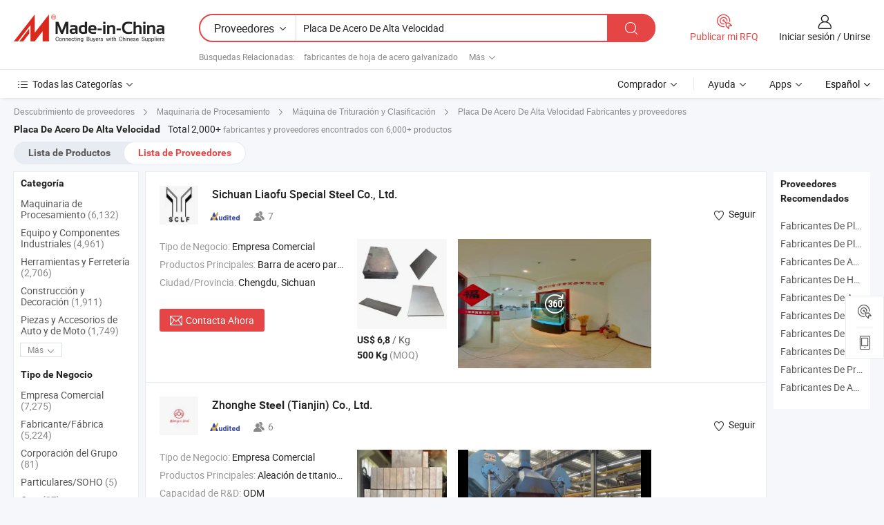

--- FILE ---
content_type: text/html;charset=UTF-8
request_url: https://es.made-in-china.com/manufacturers/high-speed-steel-plate.html
body_size: 61449
content:
<!DOCTYPE HTML>
<html lang="es">
<head>
    <base href="//es.made-in-china.com" target="_top"/>
<meta http-equiv="Content-Type" content="text/html; charset=utf-8" />
        <title>Fabricantes de Placa De Acero De Alta Velocidad de China, Fabricantes y Proveedores de Placa De Acero De Alta Velocidad en es.Made-in-China.com</title>
    <meta content="fabricantes de Placa De Acero De Alta Velocidad, fábrica de Placa De Acero De Alta Velocidad, fabricantes de China, proveedores de China" name="keywords">
        <meta content="lista de fabricantes de Placa De Acero De Alta Velocidad de China, obtener acceso a fabricantes de Placa De Acero De Alta Velocidad y proveedores de Placa De Acero De Alta Velocidad desde China eficientemente en es.Made-in-China.com" name="description">
<link rel="dns-prefetch" href="//www.micstatic.com">
<link rel="preconnect" href="//www.micstatic.com">
<link rel="dns-prefetch" href="//image.made-in-china.com">
<link rel="preconnect" href="//image.made-in-china.com">
<link rel="dns-prefetch" href="//pic.made-in-china.com">
<link rel="preconnect" href="//pic.made-in-china.com">
			<link rel="canonical" href="//es.made-in-china.com/manufacturers/high-speed-steel-plate.html"/>
	      <link rel="next" href="//es.made-in-china.com/manufacturers/high-speed-steel-plate_2.html"/>
      <link type="text/css" rel="stylesheet" href="https://www.micstatic.com/common/css/global_bdef139a.css" /><link type="text/css" rel="stylesheet" href="https://www.micstatic.com/common/js/assets/artDialog/skins/simple_221eedfd.css" /><link type="text/css" rel="stylesheet" href="https://www.micstatic.com/common/css/validator_88e23ce7.css" /><link type="text/css" rel="stylesheet" href="https://www.micstatic.com/landing/www/qc/css/company-search.B_5230bcb5.css" /><link type="text/css" rel="stylesheet" href="https://www.micstatic.com/common/future/core/style/future_d36576e8.css" /><link type="text/css" rel="stylesheet" href="https://www.micstatic.com/landing/www/qp/css/modules/swiper@7.0.5-bundle.min_f7b0d48b.css" /> 
                <link rel="alternate" hreflang="de" href="https://de.made-in-china.com/manufacturers/high-speed-steel-plate.html" />
            <link rel="alternate" hreflang="hi" href="https://hi.made-in-china.com/manufacturers/high-speed-steel-plate.html" />
            <link rel="alternate" hreflang="ru" href="https://ru.made-in-china.com/manufacturers/high-speed-steel-plate.html" />
            <link rel="alternate" hreflang="pt" href="https://pt.made-in-china.com/manufacturers/high-speed-steel-plate.html" />
            <link rel="alternate" hreflang="ko" href="https://kr.made-in-china.com/manufacturers/high-speed-steel-plate.html" />
            <link rel="alternate" hreflang="en" href="https://www.made-in-china.com/manufacturers/high-speed-steel-plate.html" />
            <link rel="alternate" hreflang="it" href="https://it.made-in-china.com/manufacturers/high-speed-steel-plate.html" />
            <link rel="alternate" hreflang="fr" href="https://fr.made-in-china.com/manufacturers/high-speed-steel-plate.html" />
            <link rel="alternate" hreflang="es" href="https://es.made-in-china.com/manufacturers/high-speed-steel-plate.html" />
            <link rel="alternate" hreflang="sa" href="https://sa.made-in-china.com/manufacturers/high-speed-steel-plate.html" />
            <link rel="alternate" hreflang="x-default" href="https://www.made-in-china.com/manufacturers/high-speed-steel-plate.html" />
            <link rel="alternate" hreflang="vi" href="https://vi.made-in-china.com/manufacturers/high-speed-steel-plate.html" />
            <link rel="alternate" hreflang="th" href="https://th.made-in-china.com/manufacturers/high-speed-steel-plate.html" />
            <link rel="alternate" hreflang="ja" href="https://jp.made-in-china.com/manufacturers/high-speed-steel-plate.html" />
            <link rel="alternate" hreflang="id" href="https://id.made-in-china.com/manufacturers/high-speed-steel-plate.html" />
            <link rel="alternate" hreflang="nl" href="https://nl.made-in-china.com/manufacturers/high-speed-steel-plate.html" />
            <link rel="alternate" hreflang="tr" href="https://tr.made-in-china.com/manufacturers/high-speed-steel-plate.html" />
    <style>
        body .prod-favorite-icon .tip-faverite{
            width: 115px;
        }
        .J-async-dom .extra-rec {
            min-height: 1000px;
        }
    </style>
<!-- Polyfill Code Begin --><script chaset="utf-8" type="text/javascript" src="https://www.micstatic.com/polyfill/polyfill-simplify_eb12d58d.js"></script><!-- Polyfill Code End --></head>
<body probe-clarity="false" >
            <div id="header" ></div>
<script>
    function headerMlanInit() {
        const funcName = 'headerMlan';
        const app = new window[funcName]({target: document.getElementById('header'), props: {props: {"pageType":3,"logoTitle":"Fabricantes y proveedores","logoUrl":null,"base":{"buyerInfo":{"service":"Servicio","newUserGuide":"Guía de Nuevo Usuario","auditReport":"Audited Suppliers' Reports","meetSuppliers":"Meet Suppliers","onlineTrading":"Secured Trading Service","buyerCenter":"Centro del Comprador","contactUs":"Contáctenos","search":"Buscar","prodDirectory":"Directorio de Productos","supplierDiscover":"Supplier Discover","sourcingRequest":"Publicar Solicitud de Compra","quickLinks":"Quick Links","myFavorites":"Mis Favoritos","visitHistory":"Historial de Navegación","buyer":"Comprador","blog":"Perspectivas Comerciales"},"supplierInfo":{"supplier":"Proveedor","joinAdvance":"加入高级会员","tradeServerMarket":"外贸服务市场","memberHome":"外贸e家","cloudExpo":"Smart Expo云展会","onlineTrade":"交易服务","internationalLogis":"国际物流","northAmericaBrandSailing":"北美全渠道出海","micDomesticTradeStation":"中国制造网内贸站"},"helpInfo":{"whyMic":"Why Made-in-China.com","auditSupplierWay":"Cómo auditamos a los proveedores","securePaymentWay":"Cómo aseguramos el pago","submitComplaint":"Presentar una queja","contactUs":"Contáctenos","faq":"Preguntas más frecuentes","help":"Ayuda"},"appsInfo":{"downloadApp":"¡Descargar App!","forBuyer":"Para Comprador","forSupplier":"Para Proveedor","exploreApp":"Explora los descuentos exclusivos de la App","apps":"Apps"},"languages":[{"lanCode":0,"simpleName":"en","name":"English","value":"//www.made-in-china.com/manufacturers/high-speed-steel-plate.html","htmlLang":"en"},{"lanCode":5,"simpleName":"es","name":"Español","value":"//es.made-in-china.com/","htmlLang":"es"},{"lanCode":4,"simpleName":"pt","name":"Português","value":"//pt.made-in-china.com/manufacturers/high-speed-steel-plate.html","htmlLang":"pt"},{"lanCode":2,"simpleName":"fr","name":"Français","value":"//fr.made-in-china.com/manufacturers/high-speed-steel-plate.html","htmlLang":"fr"},{"lanCode":3,"simpleName":"ru","name":"Русский язык","value":"//ru.made-in-china.com/manufacturers/high-speed-steel-plate.html","htmlLang":"ru"},{"lanCode":8,"simpleName":"it","name":"Italiano","value":"//it.made-in-china.com/manufacturers/high-speed-steel-plate.html","htmlLang":"it"},{"lanCode":6,"simpleName":"de","name":"Deutsch","value":"//de.made-in-china.com/manufacturers/high-speed-steel-plate.html","htmlLang":"de"},{"lanCode":7,"simpleName":"nl","name":"Nederlands","value":"//nl.made-in-china.com/manufacturers/high-speed-steel-plate.html","htmlLang":"nl"},{"lanCode":9,"simpleName":"sa","name":"العربية","value":"//sa.made-in-china.com/manufacturers/high-speed-steel-plate.html","htmlLang":"ar"},{"lanCode":11,"simpleName":"kr","name":"한국어","value":"//kr.made-in-china.com/manufacturers/high-speed-steel-plate.html","htmlLang":"ko"},{"lanCode":10,"simpleName":"jp","name":"日本語","value":"//jp.made-in-china.com/manufacturers/high-speed-steel-plate.html","htmlLang":"ja"},{"lanCode":12,"simpleName":"hi","name":"हिन्दी","value":"//hi.made-in-china.com/manufacturers/high-speed-steel-plate.html","htmlLang":"hi"},{"lanCode":13,"simpleName":"th","name":"ภาษาไทย","value":"//th.made-in-china.com/manufacturers/high-speed-steel-plate.html","htmlLang":"th"},{"lanCode":14,"simpleName":"tr","name":"Türkçe","value":"//tr.made-in-china.com/manufacturers/high-speed-steel-plate.html","htmlLang":"tr"},{"lanCode":15,"simpleName":"vi","name":"Tiếng Việt","value":"//vi.made-in-china.com/manufacturers/high-speed-steel-plate.html","htmlLang":"vi"},{"lanCode":16,"simpleName":"id","name":"Bahasa Indonesia","value":"//id.made-in-china.com/manufacturers/high-speed-steel-plate.html","htmlLang":"id"}],"showMlan":true,"showRules":false,"rules":"Rules","language":"es","menu":"Menú","subTitle":null,"subTitleLink":null,"stickyInfo":null},"categoryRegion":{"categories":"Todas las Categorías","categoryList":[{"name":"Agricultura y Alimento","value":"https://es.made-in-china.com/category1_Agriculture-Food/Agriculture-Food_usssssssss.html","catCode":"1000000000"},{"name":"Ropa y Accesorios","value":"https://es.made-in-china.com/category1_Apparel-Accessories/Apparel-Accessories_uussssssss.html","catCode":"1100000000"},{"name":"Artes y Antigüedades","value":"https://es.made-in-china.com/category1_Arts-Crafts/Arts-Crafts_uyssssssss.html","catCode":"1200000000"},{"name":"Piezas y Accesorios de Auto y de Moto","value":"https://es.made-in-china.com/category1_Auto-Motorcycle-Parts-Accessories/Auto-Motorcycle-Parts-Accessories_yossssssss.html","catCode":"2900000000"},{"name":"Bolsas, Maletínes y Cajas","value":"https://es.made-in-china.com/category1_Bags-Cases-Boxes/Bags-Cases-Boxes_yhssssssss.html","catCode":"2600000000"},{"name":"Productos Químicos","value":"https://es.made-in-china.com/category1_Chemicals/Chemicals_uissssssss.html","catCode":"1300000000"},{"name":"Productos de Computadora","value":"https://es.made-in-china.com/category1_Computer-Products/Computer-Products_iissssssss.html","catCode":"3300000000"},{"name":"Construcción y Decoración","value":"https://es.made-in-china.com/category1_Construction-Decoration/Construction-Decoration_ugssssssss.html","catCode":"1500000000"},{"name":"Electrónicos de Consumo","value":"https://es.made-in-china.com/category1_Consumer-Electronics/Consumer-Electronics_unssssssss.html","catCode":"1400000000"},{"name":"Producto Eléctrico y Electrónico","value":"https://es.made-in-china.com/category1_Electrical-Electronics/Electrical-Electronics_uhssssssss.html","catCode":"1600000000"},{"name":"Mueble","value":"https://es.made-in-china.com/category1_Furniture/Furniture_yessssssss.html","catCode":"2700000000"},{"name":"Salud y Medicina","value":"https://es.made-in-china.com/category1_Health-Medicine/Health-Medicine_uessssssss.html","catCode":"1700000000"},{"name":"Equipo y Componentes Industriales","value":"https://es.made-in-china.com/category1_Industrial-Equipment-Components/Industrial-Equipment-Components_inssssssss.html","catCode":"3400000000"},{"name":"Instrumentos y Medidores","value":"https://es.made-in-china.com/category1_Instruments-Meters/Instruments-Meters_igssssssss.html","catCode":"3500000000"},{"name":"Industria Ligera y Uso Diario","value":"https://es.made-in-china.com/category1_Light-Industry-Daily-Use/Light-Industry-Daily-Use_urssssssss.html","catCode":"1800000000"},{"name":"Lámparas y Faroles","value":"https://es.made-in-china.com/category1_Lights-Lighting/Lights-Lighting_isssssssss.html","catCode":"3000000000"},{"name":"Maquinaria de Procesamiento","value":"https://es.made-in-china.com/category1_Manufacturing-Processing-Machinery/Manufacturing-Processing-Machinery_uossssssss.html","catCode":"1900000000"},{"name":"Metalurgia, Mineral y Energía","value":"https://es.made-in-china.com/category1_Metallurgy-Mineral-Energy/Metallurgy-Mineral-Energy_ysssssssss.html","catCode":"2000000000"},{"name":"Suministros de Oficina","value":"https://es.made-in-china.com/category1_Office-Supplies/Office-Supplies_yrssssssss.html","catCode":"2800000000"},{"name":"Embalaje e Impresión","value":"https://es.made-in-china.com/category1_Packaging-Printing/Packaging-Printing_ihssssssss.html","catCode":"3600000000"},{"name":"Seguridad y Protección","value":"https://es.made-in-china.com/category1_Security-Protection/Security-Protection_ygssssssss.html","catCode":"2500000000"},{"name":"Servicio","value":"https://es.made-in-china.com/category1_Service/Service_ynssssssss.html","catCode":"2400000000"},{"name":"Artículos de Deporte y Recreación","value":"https://es.made-in-china.com/category1_Sporting-Goods-Recreation/Sporting-Goods-Recreation_iussssssss.html","catCode":"3100000000"},{"name":"Producto Textil","value":"https://es.made-in-china.com/category1_Textile/Textile_yussssssss.html","catCode":"2100000000"},{"name":"Herramientas y Ferretería","value":"https://es.made-in-china.com/category1_Tools-Hardware/Tools-Hardware_iyssssssss.html","catCode":"3200000000"},{"name":"Juguetes","value":"https://es.made-in-china.com/category1_Toys/Toys_yyssssssss.html","catCode":"2200000000"},{"name":"Transporte","value":"https://es.made-in-china.com/category1_Transportation/Transportation_yissssssss.html","catCode":"2300000000"}],"more":"Más"},"searchRegion":{"show":true,"lookingFor":"Cuéntanos lo que estás buscando...","homeUrl":"//es.made-in-china.com","products":"Productos","suppliers":"Proveedores","auditedFactory":null,"uploadImage":"Subir Imagen","max20MbPerImage":"Máximo 20 MB por imagen","yourRecentKeywords":"Tus Palabras Clave Recientes","clearHistory":"Borrar Historial","popularSearches":"Búsquedas Relacionadas","relatedSearches":"Más","more":null,"maxSizeErrorMsg":"Subida fallida. El tamaño máximo de la imagen es de 20 MB.","noNetworkErrorMsg":"No hay conexión de red. Por favor revise su configuración de red y inténtelo de nuevo.","uploadFailedErrorMsg":"Carga fallida. Formato de imagen incorrecto. Formatos admitidos: JPG, PNG, BMP.","relatedList":[{"word":"fabricantes de hoja de acero galvanizado","adsData":"","link":"https://es.made-in-china.com/manufacturers/galvanized-steel-sheet.html","title":"fabricantes de hoja de acero galvanizado"},{"word":"fabricantes de acero de alta resistencia","adsData":"","link":"https://es.made-in-china.com/manufacturers/high-strength-steel.html","title":"fabricantes de acero de alta resistencia"},{"word":"fabricantes de placa de acero al carbono","adsData":"","link":"https://es.made-in-china.com/manufacturers/carbon-steel-plate.html","title":"fabricantes de placa de acero al carbono"},{"word":"fabricantes de placa de acero aleado","adsData":"","link":"https://es.made-in-china.com/manufacturers/alloy-steel-plate.html","title":"fabricantes de placa de acero aleado"},{"word":"fabricantes de placa de acero colorido","adsData":"","link":"https://es.made-in-china.com/manufacturers/color-steel-plate.html","title":"fabricantes de placa de acero colorido"},{"word":"Placa De Acero De Alta Calidad","adsData":"","link":"https://es.made-in-china.com/tag_search_product/High-Quality-Steel-Plate_usrsyyen_1.html","title":"Placa De Acero De Alta Calidad"},{"word":"Acero Rápido Para Herramientas","adsData":"","link":"https://es.made-in-china.com/tag_search_product/High-Speed-Tool-Steel_rhiohun_1.html","title":"Acero Rápido Para Herramientas"},{"word":"Bobina De Acero Galvanizado","adsData":"","link":"https://es.made-in-china.com/tag_search_product/Galvanized-Steel-Coil_oreun_1.html","title":"Bobina De Acero Galvanizado"},{"word":"Placa De Acero Galvanizado","adsData":"","link":"https://es.made-in-china.com/tag_search_product/Galvanized-Steel-Plate_hsyoun_1.html","title":"Placa De Acero Galvanizado"},{"word":"Placa De Acero Recubierta De Color","adsData":"","link":"https://es.made-in-china.com/tag_search_product/Color-Coated-Steel-Plate_uiryrhn_1.html","title":"Placa De Acero Recubierta De Color"}],"relatedTitle":null,"relatedTitleLink":null,"formParams":null,"mlanFormParams":{"keyword":"Placa De Acero De Alta Velocidad","inputkeyword":"Placa De Acero De Alta Velocidad","type":null,"currentTab":null,"currentPage":null,"currentCat":null,"currentRegion":null,"currentProp":null,"submitPageUrl":null,"parentCat":null,"otherSearch":null,"currentAllCatalogCodes":null,"sgsMembership":null,"memberLevel":null,"topOrder":null,"size":null,"more":"más","less":"less","staticUrl50":null,"staticUrl10":null,"staticUrl30":null,"condition":"1","conditionParamsList":[{"condition":"0","conditionName":null,"action":"/productSearch?keyword=#word#","searchUrl":null,"inputPlaceholder":null},{"condition":"1","conditionName":null,"action":"https://es.made-in-china.com/companySearch?keyword=#word#","searchUrl":null,"inputPlaceholder":null}]},"enterKeywordTips":"Introduzca una palabra clave al menos para su búsqueda.","openMultiSearch":false},"frequentRegion":{"rfq":{"rfq":"Publicar mi RFQ","searchRfq":"Search RFQs","acquireRfqHover":"Cuéntanos qué necesitas y prueba la manera fácil de obtener cotizaciones !","searchRfqHover":"Discover quality RFQs and connect with big-budget buyers"},"account":{"account":"Cuenta","signIn":"Iniciar sesión","join":"Unirse","newUser":"Nuevo Usuario","joinFree":"Unirse","or":"O","socialLogin":"Al hacer clic en Iniciar Sesión, Unirse Gratis o Continuar con Facebook, Linkedin, Twitter, Google, %s, acepto el %sUser Agreement%s y la %sPrivacy Policy%s","message":"Mensajes","quotes":"Citas","orders":"Pedidos","favorites":"Favoritos","visitHistory":"Historial de Navegación","postSourcingRequest":"Publicar Solicitud de Compra","hi":"Hola","signOut":"Desconectar","manageProduct":"Gestionar Productos","editShowroom":"Editar sala de exposición","username":"","userType":null,"foreignIP":true,"currentYear":2026,"userAgreement":"Acuerdo de Usuario","privacyPolicy":"Política de Privacidad"},"message":{"message":"Mensajes","signIn":"Iniciar sesión","join":"Unirse","newUser":"Nuevo Usuario","joinFree":"Unirse","viewNewMsg":"Sign in to view the new messages","inquiry":"Consultas","rfq":"RFQs","awaitingPayment":"Awaiting payments","chat":"Charlar","awaitingQuotation":"Esperando cotizaciones"},"cart":{"cart":"Cesta de Consultas"}},"busiRegion":null,"previewRegion":null,"relatedQpSync":true,"relatedQpSearchUrl":"https://www.made-in-china.com/multi-search/getHeadRelatedQp?word=high speed steel plate&headQpType=QC&lanCode=5"}}});
		const hoc=o=>(o.__proto__.$get=function(o){return this.$$.ctx[this.$$.props[o]]},o.__proto__.$getKeys=function(){return Object.keys(this.$$.props)},o.__proto__.$getProps=function(){return this.$get("props")},o.__proto__.$setProps=function(o){var t=this.$getKeys(),s={},p=this;t.forEach(function(o){s[o]=p.$get(o)}),s.props=Object.assign({},s.props,o),this.$set(s)},o.__proto__.$help=function(){console.log("\n            $set(props): void             | 设置props的值\n            $get(key: string): any        | 获取props指定key的值\n            $getKeys(): string[]          | 获取props所有key\n            $getProps(): any              | 获取props里key为props的值（适用nail）\n            $setProps(params: any): void  | 设置props里key为props的值（适用nail）\n            $on(ev, callback): func       | 添加事件监听，返回移除事件监听的函数\n            $destroy(): void              | 销毁组件并触发onDestroy事件\n        ")},o);
        window[`${funcName}Api`] = hoc(app);
    };
</script><script type="text/javascript" crossorigin="anonymous" onload="headerMlanInit()" src="https://www.micstatic.com/nail/pc/header-mlan_6f301846.js"></script>    	<div class="auto-size J-auto-size qc-page">
        <input type="hidden" id="lanCode" name="lanCode" value="5">
        <input type="hidden" id="lan" name="lan" value="es">
        <input type="hidden" id="sensor_pg_v" value="st:qc,m:high speed steel plate,p:1,tp:103,stp:10302,tp:103,stp:10302"/>
        <input id="ads_word" name="ads_word" type="hidden" value="high speed steel plate"/>
        <input type="hidden" id="relatedQpSync" name="relatedQpSync" value="true">
                        <input type="hidden" id="login" value="false" />
        <input type="hidden" id="loginBuyer" value="false" />
        <input type="hidden" id="liveComIds" value="null"/>
        <input type="hidden" name="user_behavior_trace_id" id="user_behavior_trace_id" value="1jf64fkdafc4w"/>
                <script class="J-mlan-config" type="text/data-lang" data-lang="">
        {
            "Please input keyword(s).": "Ingrese la(s) palabra(s) clave(s).",
            "Please input the information in English only.": "Por favor ingrese la información solo en inglés.",
            "More": "Más",
            "Less": "Menos",
            "negotiable": "Negociable",
            "Following": "Siguiendo",
            "Follow": "Seguir",
            "Followed Successfully!": "¡Seguido con Éxito!",
            "Unfollow Successfully!": "¡Dejar de seguir con éxito!",
            "Only for global buyer.": "Solo para compradores globales.",
            "1000 suppliers at the most.": "1000 proveedores como máximo.",
            "Your operation is too frequent, please try again after 24 hours.": "Su operación es demasiado frecuente, intente nuevamente después de 24 horas.",
            "Please enter your full name.": "Por favor ingrese su nombre completo.",
            "Please use English characters.": "Utilice caracteres Ingleses.",
            "Enter your email address": "Por favor, ponga su dirección de e-mail.",
            "Please enter your email address.": "Por favor, ponga su dirección de e-mail.",
            "Please enter a valid email address.": "Introduzca la dirección válida de su correo por favor.",
            "To Be Negotiated": "Para Ser Negociado",
            "Updates notifications will be sent to this email, make sure your email is correct.": "Las notificaciones de actualizaciones se enviarán a este correo electrónico, asegúrese de que su correo electrónico sea correcto.",
            "Name": "Nombre",
            "Email": "Dirección de Correo",
            "An account already exists with this email,": "Ya existe una cuenta con este correo electrónico,",
            "Sign in": "Iniciar sesión",
            "now or select another email address.": "ahora o seleccione otra dirección de correo electrónico.",
            "Confirm": "Confirmar",
            "Cancel": "Cancelar",
            "Ms.": "Sra.",
            "Mr.": "Sr.",
            "Miss": "Señora",
            "Mrs.": "Sra.",
            "System error, please try again.": "Error del sistema, por favor, inténtalo de nuevo.",
            "Chat Now!": "Charlar!",
            "Chat Now": "Charlar",
            "Chat with supplier online now!": "Chatea con el proveedor en línea ahora！",
            "Chat": "Charlar",
            "Talk to me!": "Háblame!",
            "Supplier is offline now, please leave your message.": "El proveedor está desconectado ahora, por favor deje su mensaje.",
            "Products": "Productos",
            "Exhibitors": "Expositores",
            "Suppliers": "Proveedores"
        }
        </script>
                <div class="crumb crumb-new" itemscope itemtype="https://schema.org/BreadcrumbList">
    		<span itemprop="itemListElement" itemscope itemtype="https://schema.org/ListItem">
  <a itemprop="item" href="https://es.made-in-china.com/html/category.html">
      <span itemprop="name">Descubrimiento de proveedores</span>
  </a>
  <meta itemprop="position" content="1" />
</span>
						<i class="ob-icon icon-right"></i>
				<span itemprop="itemListElement" itemscope itemtype="https://schema.org/ListItem">
		    <a itemprop="item" href="https://es.made-in-china.com/category1_Manufacturing-Processing-Machinery/Manufacturing-Processing-Machinery_uossssssss.html">
		        <span itemprop="name">Maquinaria de Procesamiento</span>
		    </a>
		    <meta itemprop="position" content="2" />
		</span>
						<i class="ob-icon icon-right"></i>
				<span itemprop="itemListElement" itemscope itemtype="https://schema.org/ListItem">
		    <a itemprop="item" href="https://es.made-in-china.com/category23_Manufacturing-Processing-Machinery/Crushing-Culling-Machine_uousssssss_1.html">
		        <span itemprop="name">Máquina de Trituración y Clasificación</span>
		    </a>
		    <meta itemprop="position" content="3" />
		</span>
	                                        <i class="ob-icon icon-right"></i>
                                        <h1>Placa De Acero De Alta Velocidad Fabricantes y proveedores</h1>
            		</div>
		<div class="page grid qc-list">
                        <div class="layout-fly cf">
                <div class="main-wrap">
                    <div class="main">
						                        <div class="total-tip total-tip-new">
                                                                                                                                            <em class='key_word'>Placa De Acero De Alta Velocidad</em> <em>Total 2,000+</em> fabricantes y proveedores encontrados con 6,000+ productos
                        </div>
						<div class="list-tab">
                            <ul class="tab">
                                <li><a href="https://es.made-in-china.com/tag_search_product/High-Speed-Steel-Plate_oohggyn_1.html">Lista de Productos</a></li>
                                <li class="selected"><a>Lista de Proveedores</a></li>
                                                            </ul>
						</div>
																			<div class="search-list">
								        						                                                                        <div faw-module="suppliers_list" class="list-node
                   ">
            <div class="tip arrow-top company-description" style="display: none;">
        <div class="content">
                    Mould Steel Bar, Mould Steel Plate, Free Cutting Steel Bar manufacturer / supplier in China, offering C63000 Barra de bronce de aluminio de aleación de níquel C630 Barra redonda de cobre, C630/C63000 Tubo de Bronce de Aluminio Níquel de Alta Resistencia, HSS M2 Acero para herramientas T1 Barra plana W18cr4V Barra de acero para herramientas HSS and so on.
                </div>
        <span class="arrow arrow-out">
            <span class="arrow arrow-in"></span>
        </span>
    </div>
    <div class="company-logo-wrap">
                <div class="company-logo">
            <img src='https://www.micstatic.com/landing/www/qc/img/com-logo.png?_v=1768540729693' data-original="//image.made-in-china.com/206f0j00jaDYFWpRvGkh/Sichuan-Liaofu-Special-Steel-Co-Ltd-.jpg" alt="Sichuan Liaofu Special Steel Co., Ltd." />
        </div>
        <div class="company-name-wrap">
            <h2 class="company-name">
                <a class="company-name-link" target="_blank" rel="nofollow" href="https://es.made-in-china.com/co_lfspecialsteel" ads-data="t:6,a:1,p:2,pcid:rZvtHcduLYlO,si:1,ty:1,c:17,st:3,pa:3,flx_deliv_tp:comb,ads_id:,ads_tp:,srv_id:" >
                                            Sichuan Liaofu Special <strong>Steel</strong> Co., Ltd. </a>
            </h2>
            <div class="company-auth-wrap">
                <div class="compnay-auth">
                                                                                                                                                                                                                                                                                                                                                                                            												                                                                                                                        																		                                                                                                                        												                                                                                                                                                                                                    <span class="auth-block as-info">
                                <div class="as-logo pl-0 as-logo-now" reportUsable="reportUsable">
                                     <input type="hidden" value="rZvtHcduLYlO">
                                    <a target="_blank" href="https://es.made-in-china.com/co_lfspecialsteel/company_info.html" rel="nofollow" ads-data="t:6,a:1,p:2,pcid:rZvtHcduLYlO,si:1,ty:1,c:17,st:4,pa:4">
                                        <span class="left_2"><img class="auth-icon ico-audited" src='https://www.micstatic.com/common/img/icon-new/as_32.png' alt="Proveedores Auditados"></span>
                                                                                                                    </a>
                                </div>
                            </span>
                                                                                                                                                                                                                <span class="auth-block basic-ability">
                        <img src="https://www.micstatic.com/landing/www/qc/img/employee.png?_v=1768540729693" alt="Número de Empleados" />7
                        <div class="tip arrow-top">
                            <div class="tip-con">Número de Empleados</div>
                            <span class="arrow arrow-out">
                                <span class="arrow arrow-in"></span>
                            </span>
                        </div>
                    </span>
                                    </div>
                <div class="com-actions">
                                                                <div class="action action-follow follow-btn" data-logusername="lfspecialsteel" data-cid="rZvtHcduLYlO" ads-data="st:69,pdid:,pcid:rZvtHcduLYlO,is_trade:,is_sample:,is_rushorder:,a:1,flx_deliv_tp:comb,ads_id:,ads_tp:,srv_id:">
                            <a href="javascript:void(0)">
                                <i class="ob-icon icon-heart-f"></i>
                                <i class="ob-icon icon-heart"></i>
                                <span>Seguir</span>
                            </a>
                        </div>
                                                        </div>
            </div>
        </div>
    </div>
    <div class="company-info-wrap">
        <div class="company-info">
            <div class="company-box">
                <div class="company-intro">
                                                                <div>
                            <label class="subject">Tipo de Negocio:</label>
                            <span title="Empresa Comercial">
                                Empresa Comercial
                            </span>
                        </div>
                                                                <div>
                            <label class="subject">Productos Principales:</label>
                            <span title="Barra de acero para moldes, placa de acero para moldes, barra de acero de corte libre, barra de acero aleado, tubo de acero aleado, barra de acero inoxidable, tubo de acero inoxidable, barra de acero al carbono, barra de titanio">
                                                                                                                                                        Barra de acero para moldes , placa de acero para moldes , barra de acero de corte libre , barra de acero aleado , tubo de acero aleado </span>
                        </div>
                                                                                                                                                                            <div>
                                <label class="subject">Ciudad/Provincia:</label>
                                <span>
                                    Chengdu, Sichuan
                                </span>
                            </div>
                                                                                                    </div>
                <div class="user-action">
                    <a rel="nofollow" fun-inquiry-supplier target="_blank" href="https://www.made-in-china.com/sendInquiry/shrom_rZvtHcduLYlO_rZvtHcduLYlO.html?from=search&type=cs&target=com&word=high+speed+steel+plate&plant=es" class="contact-btn" ads-data="t:6,a:1,p:2,pcid:rZvtHcduLYlO,si:1,ty:1,c:17,st:24,pa:24,st:24,flx_deliv_tp:comb,ads_id:,ads_tp:,srv_id:">
                        <i class="ob-icon icon-mail"></i> Contacta Ahora
                    </a>
                    <b class="tm3_chat_status" dataId="rZvtHcduLYlO_rZvtHcduLYlO_3"
                       inquiry="https://www.made-in-china.com/sendInquiry/shrom_rZvtHcduLYlO_rZvtHcduLYlO.html?from=search&type=cs&target=com&word=high+speed+steel+plate&plant=es"
                       processor="chat" cid="rZvtHcduLYlO" style="display:none"></b>
                    <a rel="nofollow" class="tm-on" title="Háblame!" href="javascript:void('Talk to me!')"
                       style="display:none">Háblame!</a>
                </div>
            </div>
        </div>
        <div class="rec-product-wrap">
                            <ul class="rec-product">
                                                                                                                                <li >
                                <div class="img-thumb">
                                    <a href="https://es.made-in-china.com/co_lfspecialsteel/product_High-Speed-Steel-Plate-M2-Skh51-DIN1-3343-Factory-Price-HSS-Steel-Sheet-M2-M35-High-Speed-Steel-Plate-Stainless-Steel-Plate-Carbon-Steel-Plate_yusgusiohg.html" class="img-thumb-inner" target="_blank" title="Placa de Acero R&aacute;pido M2 Skh51 DIN1.3343 Precio de F&aacute;brica Hoja de Acero HSS M2 M35 Placa de Acero R&aacute;pido Placa de Acero Inoxidable Placa de Acero al Carbono">
                                        <img alt="Placa de Acero R&aacute;pido M2 Skh51 DIN1.3343 Precio de F&aacute;brica Hoja de Acero HSS M2 M35 Placa de Acero R&aacute;pido Placa de Acero Inoxidable Placa de Acero al Carbono" title="Placa de Acero R&aacute;pido M2 Skh51 DIN1.3343 Precio de F&aacute;brica Hoja de Acero HSS M2 M35 Placa de Acero R&aacute;pido Placa de Acero Inoxidable Placa de Acero al Carbono"
                                             src="https://image.made-in-china.com/2f1j00AIfCQitgsWbL/Placa-de-Acero-R-pido-M2-Skh51-DIN1-3343-Precio-de-F-brica-Hoja-de-Acero-HSS-M2-M35-Placa-de-Acero-R-pido-Placa-de-Acero-Inoxidable-Placa-de-Acero-al-Carbono.jpg"
                                                                                        faw-exposure ads-data="t:6,a:1,p:2,pcid:rZvtHcduLYlO,si:1,ty:1,c:17,st:8,pa:8,pid:wtcpmMAOanWz,tps:1,pdid:wtcpmMAOanWz,flx_deliv_tp:comb,ads_id:,ads_tp:,srv_id:"/>
                                    </a>
                                </div>
                                <div class="pro-price-moq">
                                    <div class="prd-price" title="US$ 6,8 / Kg"><strong class="price">US$ 6,8</strong> / Kg</div>
                                    <div class="moq" title="500 Kg">500 Kg <span class="text--grey">(MOQ)</span></div>
                                </div>
                            </li>
                                                                                                                                                        <li >
                                <div class="img-thumb">
                                    <a href="https://es.made-in-china.com/co_lfspecialsteel/product_High-Speed-Tool-Steel-W18cr4V-HS18-0-1-1-3355-Strip-Steel-Material-Steel-Plate_yugsoreyug.html" class="img-thumb-inner" target="_blank" title="Acero de herramienta de alta velocidad W18cr4V/HS18-0-1/1.3355 acero en tira material placa de acero">
                                        <img alt="Acero de herramienta de alta velocidad W18cr4V/HS18-0-1/1.3355 acero en tira material placa de acero" title="Acero de herramienta de alta velocidad W18cr4V/HS18-0-1/1.3355 acero en tira material placa de acero"
                                             src="https://image.made-in-china.com/2f1j00AQICJWcRLSkV/Acero-de-herramienta-de-alta-velocidad-W18cr4V-HS18-0-1-1-3355-acero-en-tira-material-placa-de-acero.jpg"
                                                                                        faw-exposure ads-data="t:6,a:1,p:2,pcid:rZvtHcduLYlO,si:1,ty:1,c:17,st:8,pa:8,pid:RAxpCTdVhWkB,tps:2,pdid:RAxpCTdVhWkB,flx_deliv_tp:comb,ads_id:,ads_tp:,srv_id:"/>
                                    </a>
                                </div>
                                <div class="pro-price-moq">
                                    <div class="prd-price" title="US$ 12,2 / Kg"><strong class="price">US$ 12,2</strong> / Kg</div>
                                    <div class="moq" title="200 Kg">200 Kg <span class="text--grey">(MOQ)</span></div>
                                </div>
                            </li>
                                                                                                                                                        <li class="addto" >
                                <div class="img-thumb">
                                    <a href="https://es.made-in-china.com/co_lfspecialsteel/product_High-Quality-1-3344-M3-High-Speed-Steel-Plate-High-Hardness-and-Wear-Resistant_yueesugoig.html" class="img-thumb-inner" target="_blank" title="Placa de Acero R&aacute;pido de Alta Calidad 1.3344 M3 Alta Dureza y Resistente al Desgaste">
                                        <img alt="Placa de Acero R&aacute;pido de Alta Calidad 1.3344 M3 Alta Dureza y Resistente al Desgaste" title="Placa de Acero R&aacute;pido de Alta Calidad 1.3344 M3 Alta Dureza y Resistente al Desgaste"
                                             src="https://image.made-in-china.com/2f1j00ezRCNqvAlokY/Placa-de-Acero-R-pido-de-Alta-Calidad-1-3344-M3-Alta-Dureza-y-Resistente-al-Desgaste.jpg"
                                                                                        faw-exposure ads-data="t:6,a:1,p:2,pcid:rZvtHcduLYlO,si:1,ty:1,c:17,st:8,pa:8,pid:FTvptuQjCSch,tps:3,pdid:FTvptuQjCSch,flx_deliv_tp:comb,ads_id:,ads_tp:,srv_id:"/>
                                    </a>
                                </div>
                                <div class="pro-price-moq">
                                    <div class="prd-price" title="US$ 6,8 / Kg"><strong class="price">US$ 6,8</strong> / Kg</div>
                                    <div class="moq" title="500 Kg">500 Kg <span class="text--grey">(MOQ)</span></div>
                                </div>
                            </li>
                                                            </ul>
                                                            <script type="application/json">
                {
                    "sceneUrl": "",
                    "scenePicUrl": "",
                    "panoramaUrl": "//world-port.made-in-china.com/viewVR?comId=rZvtHcduLYlO",
                    "panoSnapshotUrl": "https://world.made-in-china.com/img/ffs/4/DGIYgkFqqfiz",
                    "videoUrl": "https://v.made-in-china.com/ucv/sbr/68d8da8bcf22eb32762dcfb30fc4f8/831434c8bc11157895944168695888_h264_def.mp4",
                    "videoCoverPicUrl": "https://image.made-in-china.com/358f0j00sLqUwWJzAolt/Sichuan-Liaofu-Special-Steel-Co-Ltd-.jpg",
                    "vid":"",
                    "autoplay": true,
                    "comUrl": "https://es.made-in-china.com/co_lfspecialsteel",
                    "comName": "Sichuan Liaofu Special Steel Co., Ltd.",
                    "csLevel": "50",
                    "sgsMembership": "0",
                    "keyWordSearch": "[{\"word\":\"Barra de acero para moldes\",\"wordSearchUrl\":\"https://es.made-in-china.com/co_lfspecialsteel/product/keywordSearch?searchKeyword=Barra de acero para moldes&viewType=0\"},{\"word\":\" placa de acero para moldes\",\"wordSearchUrl\":\"https://es.made-in-china.com/co_lfspecialsteel/product/keywordSearch?searchKeyword= placa de acero para moldes&viewType=0\"},{\"word\":\" barra de acero de corte libre\",\"wordSearchUrl\":\"https://es.made-in-china.com/co_lfspecialsteel/product/keywordSearch?searchKeyword= barra de acero de corte libre&viewType=0\"},{\"word\":\" barra de acero aleado\",\"wordSearchUrl\":\"https://es.made-in-china.com/co_lfspecialsteel/product/keywordSearch?searchKeyword= barra de acero aleado&viewType=0\"},{\"word\":\" tubo de acero aleado\",\"wordSearchUrl\":\"https://es.made-in-china.com/co_lfspecialsteel/product/keywordSearch?searchKeyword= tubo de acero aleado&viewType=0\"},{\"word\":\" barra de acero inoxidable\",\"wordSearchUrl\":\"https://es.made-in-china.com/co_lfspecialsteel/product/keywordSearch?searchKeyword= barra de acero inoxidable&viewType=0\"},{\"word\":\" tubo de acero inoxidable\",\"wordSearchUrl\":\"https://es.made-in-china.com/co_lfspecialsteel/product/keywordSearch?searchKeyword= tubo de acero inoxidable&viewType=0\"},{\"word\":\" barra de acero al carbono\",\"wordSearchUrl\":\"https://es.made-in-china.com/co_lfspecialsteel/product/keywordSearch?searchKeyword= barra de acero al carbono&viewType=0\"},{\"word\":\" barra de titanio\",\"wordSearchUrl\":\"https://es.made-in-china.com/co_lfspecialsteel/product/keywordSearch?searchKeyword= barra de titanio&viewType=0\"}]",
                    "inquiryUrl": "https://www.made-in-china.com/sendInquiry/shrom_rZvtHcduLYlO_rZvtHcduLYlO.html?from=search&type=cs&target=com&word=high+speed+steel+plate&plant=es",
                    "aboutUsUrl": "https://es.made-in-china.com/co_lfspecialsteel/company_info.html",
                    "placeholderUrl": "https://www.micstatic.com/landing/www/qc/img/spacer.gif?_v=1768540729693",
                    "tridImg": "https://www.micstatic.com/common/img/icon/3d_36.png?_v=1768540729693",
                    "tridGif": "https://www.micstatic.com/common/img/icon/3d_gif.gif?_v=1768540729693"
                }
            </script>
                <script>
                    document.addEventListener('DOMContentLoaded', function () {
                        var companyNames = document.querySelectorAll('.company-name-link');
                        companyNames.forEach(function (element) {
                            element.addEventListener('mouseover', function () {
                                // 显示公司简介
                                var description = element.closest('.list-node').querySelector('.company-description');
                                if (description) {
                                    description.style.display = 'block';
                                }
                            });
                            element.addEventListener('mouseout', function () {
                                // 隐藏公司简介
                                var description = element.closest('.list-node').querySelector('.company-description');
                                if (description) {
                                    description.style.display = 'none';
                                }
                            });
                        });
                    });
                </script>
                                            <div class="company-video-wrap" faw-exposure ads-data="t:6,a:1,p:2,pcid:rZvtHcduLYlO,si:1,ty:1,c:17,st:27,st:12,flx_deliv_tp:comb,ads_id:,ads_tp:,srv_id:">
                    <div class="J-holder 360" data-url="//world-port.made-in-china.com/viewVR?comId=rZvtHcduLYlO" ads-data="t:6,a:1,p:2,pcid:rZvtHcduLYlO,si:1,ty:1,c:17,st:27,st:12,flx_deliv_tp:comb,ads_id:,ads_tp:,srv_id:">
                                                    <img class="cover--company cover-360" src="https://world.made-in-china.com/img/ffs/4/DGIYgkFqqfiz"/>
                                                <div class="J-company-play play-360">
                            <i class="ob-icon icon-panorama"></i>
                        </div>
                    </div>
                </div>
                                </div>
    </div>
    </div> <div faw-module="suppliers_list" class="list-node
                           even
               ">
            <div class="tip arrow-top company-description" style="display: none;">
        <div class="content">
                    Tool Steel, High Speed Steel, Corrosion Resistant Alloy manufacturer / supplier in China, offering Anillo Flotante 555*457.5*21.2 Personalizado de Fábrica A182-F304 Brida, Servicios de forja personalizada de gran diámetro resistentes al desgaste para la industria del petróleo, gas y química en acero inoxidable 304 316 bridas, Brida de Acero Inoxidable Rosetada JIS 10K Sop BSPP Personalizada Inconel 625/825 F51/F53/F55/F44 904L Hc-276 321 Accesorio de Tubo GOST and so on.
                </div>
        <span class="arrow arrow-out">
            <span class="arrow arrow-in"></span>
        </span>
    </div>
    <div class="company-logo-wrap">
                <div class="company-logo">
            <img src='https://www.micstatic.com/landing/www/qc/img/com-logo.png?_v=1768540729693' data-original="//image.made-in-china.com/206f0j00oQtfVKMysuRH/Zhonghe-Steel-Tianjin-Co-Ltd-.jpg" alt="Zhonghe Steel (Tianjin) Co., Ltd." />
        </div>
        <div class="company-name-wrap">
            <h2 class="company-name">
                <a class="company-name-link" target="_blank" href="https://es.made-in-china.com/co_zhonghesteel" ads-data="t:6,a:2,p:2,pcid:owxtfMulsPiA,si:1,ty:1,c:17,st:3,pa:3,flx_deliv_tp:comb,ads_id:,ads_tp:,srv_id:" >
                                            Zhonghe <strong>Steel</strong> (Tianjin) Co., Ltd. </a>
            </h2>
            <div class="company-auth-wrap">
                <div class="compnay-auth">
                                                                                                                                                                                                                                                                                                                                                                                            												                                                                                                                        																		                                                                                                                        												                                                                                                                                                                                                    <span class="auth-block as-info">
                                <div class="as-logo pl-0 as-logo-now" reportUsable="reportUsable">
                                     <input type="hidden" value="owxtfMulsPiA">
                                    <a target="_blank" href="https://es.made-in-china.com/co_zhonghesteel/company_info.html" rel="nofollow" ads-data="t:6,a:2,p:2,pcid:owxtfMulsPiA,si:1,ty:1,c:17,st:4,pa:4">
                                        <span class="left_2"><img class="auth-icon ico-audited" src='https://www.micstatic.com/common/img/icon-new/as_32.png' alt="Proveedores Auditados"></span>
                                                                                                                    </a>
                                </div>
                            </span>
                                                                                                                                                                                                                <span class="auth-block basic-ability">
                        <img src="https://www.micstatic.com/landing/www/qc/img/employee.png?_v=1768540729693" alt="Número de Empleados" />6
                        <div class="tip arrow-top">
                            <div class="tip-con">Número de Empleados</div>
                            <span class="arrow arrow-out">
                                <span class="arrow arrow-in"></span>
                            </span>
                        </div>
                    </span>
                                    </div>
                <div class="com-actions">
                                                                <div class="action action-follow follow-btn" data-logusername="zhonghesteel" data-cid="owxtfMulsPiA" ads-data="st:69,pdid:,pcid:owxtfMulsPiA,is_trade:,is_sample:,is_rushorder:,a:2,flx_deliv_tp:comb,ads_id:,ads_tp:,srv_id:">
                            <a href="javascript:void(0)">
                                <i class="ob-icon icon-heart-f"></i>
                                <i class="ob-icon icon-heart"></i>
                                <span>Seguir</span>
                            </a>
                        </div>
                                                        </div>
            </div>
        </div>
    </div>
    <div class="company-info-wrap">
        <div class="company-info">
            <div class="company-box">
                <div class="company-intro">
                                                                <div>
                            <label class="subject">Tipo de Negocio:</label>
                            <span title="Empresa Comercial">
                                Empresa Comercial
                            </span>
                        </div>
                                                                <div>
                            <label class="subject">Productos Principales:</label>
                            <span title="Aleación de titanio Acero inoxidable Acero aleado Acero moldeado B/Acero de alta velocidad Fundición de precisión">
                                                                                                                                                        Aleación de titanio Acero inoxidable Acero aleado Acero moldeado B/Acero de alta velocidad Fundición de precisión </span>
                        </div>
                                                                <div>
                            <label class="subject">Capacidad de R&D:</label>
                                                        <span title="ODM">
                                ODM
                            </span>
                        </div>
                                                                                    <div>
                            <label class="subject">Certificación de Gestión:</label>
                            <span title="ISO9001:2015">
                                ISO9001:2015
                            </span>
                        </div>
                                                                                                                    </div>
                <div class="user-action">
                    <a rel="nofollow" fun-inquiry-supplier target="_blank" href="https://www.made-in-china.com/sendInquiry/shrom_owxtfMulsPiA_owxtfMulsPiA.html?from=search&type=cs&target=com&word=high+speed+steel+plate&plant=es" class="contact-btn" ads-data="t:6,a:2,p:2,pcid:owxtfMulsPiA,si:1,ty:1,c:17,st:24,pa:24,st:24,flx_deliv_tp:comb,ads_id:,ads_tp:,srv_id:">
                        <i class="ob-icon icon-mail"></i> Contacta Ahora
                    </a>
                    <b class="tm3_chat_status" dataId="owxtfMulsPiA_owxtfMulsPiA_3"
                       inquiry="https://www.made-in-china.com/sendInquiry/shrom_owxtfMulsPiA_owxtfMulsPiA.html?from=search&type=cs&target=com&word=high+speed+steel+plate&plant=es"
                       processor="chat" cid="owxtfMulsPiA" style="display:none"></b>
                    <a rel="nofollow" class="tm-on" title="Háblame!" href="javascript:void('Talk to me!')"
                       style="display:none">Háblame!</a>
                </div>
            </div>
        </div>
        <div class="rec-product-wrap">
                            <ul class="rec-product">
                                                                                                                                <li >
                                <div class="img-thumb">
                                    <a href="https://es.made-in-china.com/co_zhonghesteel/product_M2-M35-M42-M50-M52-T1-5mm-Steel-Plate-Bar-HSS-High-Speed-Tool-Steel-Plate-D2-Steel-Plate_yueuoeyrng.html" class="img-thumb-inner" target="_blank" title="M2 M35 M42 M50 M52 T1 5mm Placa de acero Barra HSS Acero de herramienta de alta velocidad Placa D2 Placa de acero">
                                        <img alt="M2 M35 M42 M50 M52 T1 5mm Placa de acero Barra HSS Acero de herramienta de alta velocidad Placa D2 Placa de acero" title="M2 M35 M42 M50 M52 T1 5mm Placa de acero Barra HSS Acero de herramienta de alta velocidad Placa D2 Placa de acero"
                                             src="https://image.made-in-china.com/2f1j00WfUeGIHjOZkE/M2-M35-M42-M50-M52-T1-5mm-Placa-de-acero-Barra-HSS-Acero-de-herramienta-de-alta-velocidad-Placa-D2-Placa-de-acero.jpg"
                                                                                        faw-exposure ads-data="t:6,a:2,p:2,pcid:owxtfMulsPiA,si:1,ty:1,c:17,st:8,pa:8,pid:NtGYBidTXShp,tps:1,pdid:NtGYBidTXShp,flx_deliv_tp:comb,ads_id:,ads_tp:,srv_id:"/>
                                    </a>
                                </div>
                                <div class="pro-price-moq">
                                    <div class="prd-price" title="US$ 700,00 / Tonelada"><strong class="price">US$ 700,00</strong> / Tonelada</div>
                                    <div class="moq" title="1 Tonelada">1 Tonelada <span class="text--grey">(MOQ)</span></div>
                                </div>
                            </li>
                                                                                                                                                        <li >
                                <div class="img-thumb">
                                    <a href="https://es.made-in-china.com/co_zhonghesteel/product_M2-Tool-Steel-Hot-Rolled-Carbon-Steel-Iron-Sheet-High-Speed-Steel-Plate-T-DIN-1-3343-JIS-Skh51-W6mo5cr4V2_yueoyiyogg.html" class="img-thumb-inner" target="_blank" title="M2 Acero de herramienta acero al carbono laminado en caliente hoja de hierro placa de acero de alta velocidad T DIN 1.3343 JIS Skh51 W6mo5cr4V2">
                                        <img alt="M2 Acero de herramienta acero al carbono laminado en caliente hoja de hierro placa de acero de alta velocidad T DIN 1.3343 JIS Skh51 W6mo5cr4V2" title="M2 Acero de herramienta acero al carbono laminado en caliente hoja de hierro placa de acero de alta velocidad T DIN 1.3343 JIS Skh51 W6mo5cr4V2"
                                             src="https://image.made-in-china.com/2f1j00hgeCTFsMrBou/M2-Acero-de-herramienta-acero-al-carbono-laminado-en-caliente-hoja-de-hierro-placa-de-acero-de-alta-velocidad-T-DIN-1-3343-JIS-Skh51-W6mo5cr4V2.jpg"
                                                                                        faw-exposure ads-data="t:6,a:2,p:2,pcid:owxtfMulsPiA,si:1,ty:1,c:17,st:8,pa:8,pid:wtFUzhYjfSWr,tps:2,pdid:wtFUzhYjfSWr,flx_deliv_tp:comb,ads_id:,ads_tp:,srv_id:"/>
                                    </a>
                                </div>
                                <div class="pro-price-moq">
                                    <div class="prd-price" title="US$ 700,00 / Tonelada"><strong class="price">US$ 700,00</strong> / Tonelada</div>
                                    <div class="moq" title="1 Tonelada">1 Tonelada <span class="text--grey">(MOQ)</span></div>
                                </div>
                            </li>
                                                                                                                                                        <li class="addto" >
                                <div class="img-thumb">
                                    <a href="https://es.made-in-china.com/co_zhonghesteel/product_DIN-En-0-8mm-12mm-Thickness-Carbon-Bar-High-Speed-Steel-Plate-for-Construction_yurhreiyyg.html" class="img-thumb-inner" target="_blank" title="DIN En 0.8mm-12mm Grosor Barra de Carbono Acero R&aacute;pido Placa para Construcci&oacute;n">
                                        <img alt="DIN En 0.8mm-12mm Grosor Barra de Carbono Acero R&aacute;pido Placa para Construcci&oacute;n" title="DIN En 0.8mm-12mm Grosor Barra de Carbono Acero R&aacute;pido Placa para Construcci&oacute;n"
                                             src="https://image.made-in-china.com/2f1j00BpKCTdAsGebV/DIN-En-0-8mm-12mm-Grosor-Barra-de-Carbono-Acero-R-pido-Placa-para-Construcci-n.jpg"
                                                                                        faw-exposure ads-data="t:6,a:2,p:2,pcid:owxtfMulsPiA,si:1,ty:1,c:17,st:8,pa:8,pid:pGoUvRsdfCkz,tps:3,pdid:pGoUvRsdfCkz,flx_deliv_tp:comb,ads_id:,ads_tp:,srv_id:"/>
                                    </a>
                                </div>
                                <div class="pro-price-moq">
                                    <div class="prd-price" title="US$ 700,00 / Tonelada"><strong class="price">US$ 700,00</strong> / Tonelada</div>
                                    <div class="moq" title="1 Tonelada">1 Tonelada <span class="text--grey">(MOQ)</span></div>
                                </div>
                            </li>
                                                            </ul>
                                                            <script type="application/json">
                {
                    "sceneUrl": "",
                    "scenePicUrl": "",
                    "panoramaUrl": "",
                    "panoSnapshotUrl": "",
                    "videoUrl": "https://v.made-in-china.com/ucv/sbr/f29eb0f7dfa32628207a4211c1b39a/3858f4dba110250497421307813819_h264_def.mp4",
                    "videoCoverPicUrl": "https://image.made-in-china.com/358f0j00nauGjpHrvWgc/Zhonghe-Steel-Tianjin-Co-Ltd-.jpg",
                    "vid":"",
                    "autoplay": true,
                    "comUrl": "https://es.made-in-china.com/co_zhonghesteel",
                    "comName": "Zhonghe Steel (Tianjin) Co., Ltd.",
                    "csLevel": "50",
                    "sgsMembership": "0",
                    "keyWordSearch": "[{\"word\":\"Aleaci&oacute;n de titanio Acero inoxidable Acero aleado Acero moldeado B/Acero de alta velocidad Fundici&oacute;n de precisi&oacute;n\",\"wordSearchUrl\":\"https://es.made-in-china.com/co_zhonghesteel/product/keywordSearch?searchKeyword=Aleaci&oacute;n de titanio Acero inoxidable Acero aleado Acero moldeado B/Acero de alta velocidad Fundici&oacute;n de precisi&oacute;n&viewType=0\"}]",
                    "inquiryUrl": "https://www.made-in-china.com/sendInquiry/shrom_owxtfMulsPiA_owxtfMulsPiA.html?from=search&type=cs&target=com&word=high+speed+steel+plate&plant=es",
                    "aboutUsUrl": "https://es.made-in-china.com/co_zhonghesteel/company_info.html",
                    "placeholderUrl": "https://www.micstatic.com/landing/www/qc/img/spacer.gif?_v=1768540729693",
                    "tridImg": "https://www.micstatic.com/common/img/icon/3d_36.png?_v=1768540729693",
                    "tridGif": "https://www.micstatic.com/common/img/icon/3d_gif.gif?_v=1768540729693"
                }
            </script>
                <script>
                    document.addEventListener('DOMContentLoaded', function () {
                        var companyNames = document.querySelectorAll('.company-name-link');
                        companyNames.forEach(function (element) {
                            element.addEventListener('mouseover', function () {
                                // 显示公司简介
                                var description = element.closest('.list-node').querySelector('.company-description');
                                if (description) {
                                    description.style.display = 'block';
                                }
                            });
                            element.addEventListener('mouseout', function () {
                                // 隐藏公司简介
                                var description = element.closest('.list-node').querySelector('.company-description');
                                if (description) {
                                    description.style.display = 'none';
                                }
                            });
                        });
                    });
                </script>
                                            <div class="company-video-wrap" faw-exposure ads-data="t:6,a:2,p:2,pcid:owxtfMulsPiA,si:1,ty:1,c:17,st:27,st:15,flx_deliv_tp:comb,ads_id:,ads_tp:,srv_id:">
                    <div class="J-holder">
                                                    <img class="cover--company" src="https://image.made-in-china.com/358f0j00nauGjpHrvWgc/Zhonghe-Steel-Tianjin-Co-Ltd-.jpg" faw-video ads-data="t:6,a:2,p:2,pcid:owxtfMulsPiA,si:1,ty:1,c:17,st:27,st:15,item_type:com_details,item_id:XmkaHiJTVpUZ,cloud_media_url:https://v.made-in-china.com/ucv/sbr/f29eb0f7dfa32628207a4211c1b39a/3858f4dba110250497421307813819_h264_def.mp4,flx_deliv_tp:comb,ads_id:,ads_tp:,srv_id:" />
                                                <div class="J-company-play play-video">
                            <i class="ob-icon icon-play"></i>
                        </div>
                    </div>
                </div>
                                </div>
    </div>
    </div> <div faw-module="suppliers_list" class="list-node
                   ">
            <div class="tip arrow-top company-description" style="display: none;">
        <div class="content">
                    Pelletizer Knife, Sliding Bearing, Bearing Bush manufacturer / supplier in China, offering Sistema de Componente de Placa de Moldeo de Plástico para Procesamiento de Reciclaje Industrial de Carburo de Alta Precisión, Placa de troquel de acero inoxidable para pelletizado higiénico, placa de troquel de granulación submarina libre de corrosión, Placa de matriz compacta para pelletización a pequeña escala, placa de matriz de granulación submarina rentable and so on.
                </div>
        <span class="arrow arrow-out">
            <span class="arrow arrow-in"></span>
        </span>
    </div>
    <div class="company-logo-wrap">
                <div class="company-logo">
            <img src='https://www.micstatic.com/landing/www/qc/img/com-logo.png?_v=1768540729693' data-original="//image.made-in-china.com/206f0j00hQuYpisdYRgm/Shenyang-Jinfeng-Special-Equipment-Co-Ltd-.jpg" alt="Shenyang Jinfeng Special Equipment Co., Ltd." />
        </div>
        <div class="company-name-wrap">
            <h2 class="company-name">
                <a class="company-name-link" target="_blank" href="https://es.made-in-china.com/co_pelletizerknife" ads-data="t:6,a:3,p:2,pcid:YXrTBphPaVRc,si:1,ty:1,c:17,st:3,pa:3,flx_deliv_tp:comb,ads_id:,ads_tp:,srv_id:" >
                                            Shenyang Jinfeng Special Equipment Co., Ltd. </a>
            </h2>
            <div class="company-auth-wrap">
                <div class="compnay-auth">
                                                                                                                                                                                                                                                                                                                                                                                            												                                                                                                                        																		                                                                                                                        												                                                                                                                                                                                                    <span class="auth-block as-info">
                                <div class="as-logo pl-0 as-logo-now" reportUsable="reportUsable">
                                     <input type="hidden" value="YXrTBphPaVRc">
                                    <a target="_blank" href="https://es.made-in-china.com/co_pelletizerknife/company_info.html" rel="nofollow" ads-data="t:6,a:3,p:2,pcid:YXrTBphPaVRc,si:1,ty:1,c:17,st:4,pa:4">
                                        <span class="left_2"><img class="auth-icon ico-audited" src='https://www.micstatic.com/common/img/icon-new/as_32.png' alt="Proveedores Auditados"></span>
                                                                                                                    </a>
                                </div>
                            </span>
                                                                                                                                                                                                        </div>
                <div class="com-actions">
                                                                            </div>
            </div>
        </div>
    </div>
    <div class="company-info-wrap">
        <div class="company-info">
            <div class="company-box">
                <div class="company-intro">
                                                                                    <div>
                            <label class="subject">Productos Principales:</label>
                            <span title="Placa de granulación, cuchilla de pelletizadora, soporte de cuchilla de pelletización, junta de aislamiento térmico de alta temperatura, cojinete deslizante, buje de cojinete, motosierra neumática, engranaje compuesto de metal y cerámica">
                                                                                                                                                        Placa de granulación , cuchilla de pelletizadora , soporte de cuchilla de pelletización , junta de aislamiento térmico de alta temperatura , cojinete deslizante </span>
                        </div>
                                                                <div>
                            <label class="subject">Capacidad de R&D:</label>
                                                        <span title="Marca Propia,ODM,OEM">
                                Marca Propia,ODM,OEM
                            </span>
                        </div>
                                                                                    <div>
                            <label class="subject">Certificación de Gestión:</label>
                            <span title="ISO9001:2015, ISO45001:2018, ISO14001">
                                ISO9001:2015, ISO45001:2018, ISO14001
                            </span>
                        </div>
                                                                                                                <div>
                                <label class="subject">Ciudad/Provincia:</label>
                                <span>
                                    Shenyang, Liaoning
                                </span>
                            </div>
                                                                                                    </div>
                <div class="user-action">
                    <a rel="nofollow" fun-inquiry-supplier target="_blank" href="https://www.made-in-china.com/sendInquiry/shrom_YXrTBphPaVRc_YXrTBphPaVRc.html?from=search&type=cs&target=com&word=high+speed+steel+plate&plant=es" class="contact-btn" ads-data="t:6,a:3,p:2,pcid:YXrTBphPaVRc,si:1,ty:1,c:17,st:24,pa:24,st:24,flx_deliv_tp:comb,ads_id:,ads_tp:,srv_id:">
                        <i class="ob-icon icon-mail"></i> Contacta Ahora
                    </a>
                    <b class="tm3_chat_status" dataId="YXrTBphPaVRc_YXrTBphPaVRc_3"
                       inquiry="https://www.made-in-china.com/sendInquiry/shrom_YXrTBphPaVRc_YXrTBphPaVRc.html?from=search&type=cs&target=com&word=high+speed+steel+plate&plant=es"
                       processor="chat" cid="YXrTBphPaVRc" style="display:none"></b>
                    <a rel="nofollow" class="tm-on" title="Háblame!" href="javascript:void('Talk to me!')"
                       style="display:none">Háblame!</a>
                </div>
            </div>
        </div>
        <div class="rec-product-wrap">
                            <ul class="rec-product">
                                                                                                                                <li >
                                <div class="img-thumb">
                                    <a href="https://es.made-in-china.com/co_pelletizerknife/product_High-Precision-High-Speed-Steel-High-Performance-Granulator-Granulation-Polymer-System-Component-Die-Plate_yysgrhiyog.html" class="img-thumb-inner" target="_blank" title="Sistema de granulaci&oacute;n de pol&iacute;meros, componente de placa de matriz de acero de alta velocidad y alta precisi&oacute;n">
                                        <img alt="Sistema de granulaci&oacute;n de pol&iacute;meros, componente de placa de matriz de acero de alta velocidad y alta precisi&oacute;n" title="Sistema de granulaci&oacute;n de pol&iacute;meros, componente de placa de matriz de acero de alta velocidad y alta precisi&oacute;n"
                                             src="https://image.made-in-china.com/2f1j00LVWCgEKhCioj/Sistema-de-granulaci-n-de-pol-meros-componente-de-placa-de-matriz-de-acero-de-alta-velocidad-y-alta-precisi-n.jpg"
                                                                                        faw-exposure ads-data="t:6,a:3,p:2,pcid:YXrTBphPaVRc,si:1,ty:1,c:17,st:8,pa:8,pid:YRhUMFCJYxkL,tps:1,pdid:YRhUMFCJYxkL,flx_deliv_tp:comb,ads_id:,ads_tp:,srv_id:"/>
                                    </a>
                                </div>
                                <div class="pro-price-moq">
                                    <div class="prd-price" title="US$ 4.285,00 / Pieza"><strong class="price">US$ 4.285,00</strong> / Pieza</div>
                                    <div class="moq" title="1 Pieza">1 Pieza <span class="text--grey">(MOQ)</span></div>
                                </div>
                            </li>
                                                                                                                                                        <li >
                                <div class="img-thumb">
                                    <a href="https://es.made-in-china.com/co_pelletizerknife/product_High-Precision-High-Speed-Steel-Factory-Direct-Plastic-Cutting-Cutting-Chemical-System-Component-Die-Plate_yyuihohrng.html" class="img-thumb-inner" target="_blank" title="F&aacute;brica de acero de alta precisi&oacute;n y alta velocidad, corte de pl&aacute;stico directo, componente del sistema qu&iacute;mico, placa de matriz">
                                        <img alt="F&aacute;brica de acero de alta precisi&oacute;n y alta velocidad, corte de pl&aacute;stico directo, componente del sistema qu&iacute;mico, placa de matriz" title="F&aacute;brica de acero de alta precisi&oacute;n y alta velocidad, corte de pl&aacute;stico directo, componente del sistema qu&iacute;mico, placa de matriz"
                                             src="https://image.made-in-china.com/2f1j00rlZCtKizYhka/F-brica-de-acero-de-alta-precisi-n-y-alta-velocidad-corte-de-pl-stico-directo-componente-del-sistema-qu-mico-placa-de-matriz.jpg"
                                                                                        faw-exposure ads-data="t:6,a:3,p:2,pcid:YXrTBphPaVRc,si:1,ty:1,c:17,st:8,pa:8,pid:NrPpFHbgZace,tps:2,pdid:NrPpFHbgZace,flx_deliv_tp:comb,ads_id:,ads_tp:,srv_id:"/>
                                    </a>
                                </div>
                                <div class="pro-price-moq">
                                    <div class="prd-price" title="US$ 4.285,00 / Pieza"><strong class="price">US$ 4.285,00</strong> / Pieza</div>
                                    <div class="moq" title="1 Pieza">1 Pieza <span class="text--grey">(MOQ)</span></div>
                                </div>
                            </li>
                                                                                                                                                        <li class="addto" >
                                <div class="img-thumb">
                                    <a href="https://es.made-in-china.com/co_pelletizerknife/product_High-Precision-High-Speed-Steel-High-Performance-Recycling-Processing-Plastic-System-Component-Die-Plate_yysghyigng.html" class="img-thumb-inner" target="_blank" title="Acero de alta precisi&oacute;n y alta velocidad, sistema de procesamiento de reciclaje de alto rendimiento, componente de placa de matriz de pl&aacute;stico">
                                        <img alt="Acero de alta precisi&oacute;n y alta velocidad, sistema de procesamiento de reciclaje de alto rendimiento, componente de placa de matriz de pl&aacute;stico" title="Acero de alta precisi&oacute;n y alta velocidad, sistema de procesamiento de reciclaje de alto rendimiento, componente de placa de matriz de pl&aacute;stico"
                                             src="https://image.made-in-china.com/2f1j00ODRClpMWSAbd/Acero-de-alta-precisi-n-y-alta-velocidad-sistema-de-procesamiento-de-reciclaje-de-alto-rendimiento-componente-de-placa-de-matriz-de-pl-stico.jpg"
                                                                                        faw-exposure ads-data="t:6,a:3,p:2,pcid:YXrTBphPaVRc,si:1,ty:1,c:17,st:8,pa:8,pid:hUcYpDoHsnWg,tps:3,pdid:hUcYpDoHsnWg,flx_deliv_tp:comb,ads_id:,ads_tp:,srv_id:"/>
                                    </a>
                                </div>
                                <div class="pro-price-moq">
                                    <div class="prd-price" title="US$ 4.285,00 / Pieza"><strong class="price">US$ 4.285,00</strong> / Pieza</div>
                                    <div class="moq" title="1 Pieza">1 Pieza <span class="text--grey">(MOQ)</span></div>
                                </div>
                            </li>
                                                            </ul>
                                                            <script type="application/json">
                {
                    "sceneUrl": "",
                    "scenePicUrl": "",
                    "panoramaUrl": "",
                    "panoSnapshotUrl": "",
                    "videoUrl": "https://v.made-in-china.com/ucv/sbr/7848c0d0880ad31b4a867f6e3254c9/723f8bd29510421833650297563879_h264_def.mp4",
                    "videoCoverPicUrl": "https://image.made-in-china.com/358f0j00SQlUsjkaHboz/Shenyang-Jinfeng-Special-Equipment-Co-Ltd-.jpg",
                    "vid":"",
                    "autoplay": true,
                    "comUrl": "https://es.made-in-china.com/co_pelletizerknife",
                    "comName": "Shenyang Jinfeng Special Equipment Co., Ltd.",
                    "csLevel": "30",
                    "sgsMembership": "0",
                    "keyWordSearch": "[{\"word\":\"Placa de granulaci&oacute;n\",\"wordSearchUrl\":\"https://es.made-in-china.com/co_pelletizerknife/product/keywordSearch?searchKeyword=Placa de granulaci&oacute;n&viewType=0\"},{\"word\":\" cuchilla de pelletizadora\",\"wordSearchUrl\":\"https://es.made-in-china.com/co_pelletizerknife/product/keywordSearch?searchKeyword= cuchilla de pelletizadora&viewType=0\"},{\"word\":\" soporte de cuchilla de pelletizaci&oacute;n\",\"wordSearchUrl\":\"https://es.made-in-china.com/co_pelletizerknife/product/keywordSearch?searchKeyword= soporte de cuchilla de pelletizaci&oacute;n&viewType=0\"},{\"word\":\" junta de aislamiento t&eacute;rmico de alta temperatura\",\"wordSearchUrl\":\"https://es.made-in-china.com/co_pelletizerknife/product/keywordSearch?searchKeyword= junta de aislamiento t&eacute;rmico de alta temperatura&viewType=0\"},{\"word\":\" cojinete deslizante\",\"wordSearchUrl\":\"https://es.made-in-china.com/co_pelletizerknife/product/keywordSearch?searchKeyword= cojinete deslizante&viewType=0\"},{\"word\":\" buje de cojinete\",\"wordSearchUrl\":\"https://es.made-in-china.com/co_pelletizerknife/product/keywordSearch?searchKeyword= buje de cojinete&viewType=0\"},{\"word\":\" motosierra neum&aacute;tica\",\"wordSearchUrl\":\"https://es.made-in-china.com/co_pelletizerknife/product/keywordSearch?searchKeyword= motosierra neum&aacute;tica&viewType=0\"},{\"word\":\" engranaje compuesto de metal y cer&aacute;mica\",\"wordSearchUrl\":\"https://es.made-in-china.com/co_pelletizerknife/product/keywordSearch?searchKeyword= engranaje compuesto de metal y cer&aacute;mica&viewType=0\"}]",
                    "inquiryUrl": "https://www.made-in-china.com/sendInquiry/shrom_YXrTBphPaVRc_YXrTBphPaVRc.html?from=search&type=cs&target=com&word=high+speed+steel+plate&plant=es",
                    "aboutUsUrl": "https://es.made-in-china.com/co_pelletizerknife/company_info.html",
                    "placeholderUrl": "https://www.micstatic.com/landing/www/qc/img/spacer.gif?_v=1768540729693",
                    "tridImg": "https://www.micstatic.com/common/img/icon/3d_36.png?_v=1768540729693",
                    "tridGif": "https://www.micstatic.com/common/img/icon/3d_gif.gif?_v=1768540729693"
                }
            </script>
                <script>
                    document.addEventListener('DOMContentLoaded', function () {
                        var companyNames = document.querySelectorAll('.company-name-link');
                        companyNames.forEach(function (element) {
                            element.addEventListener('mouseover', function () {
                                // 显示公司简介
                                var description = element.closest('.list-node').querySelector('.company-description');
                                if (description) {
                                    description.style.display = 'block';
                                }
                            });
                            element.addEventListener('mouseout', function () {
                                // 隐藏公司简介
                                var description = element.closest('.list-node').querySelector('.company-description');
                                if (description) {
                                    description.style.display = 'none';
                                }
                            });
                        });
                    });
                </script>
                                            <div class="company-video-wrap" faw-exposure ads-data="t:6,a:3,p:2,pcid:YXrTBphPaVRc,si:1,ty:1,c:17,st:27,st:15,flx_deliv_tp:comb,ads_id:,ads_tp:,srv_id:">
                    <div class="J-holder">
                                                    <img class="cover--company" src="https://image.made-in-china.com/358f0j00SQlUsjkaHboz/Shenyang-Jinfeng-Special-Equipment-Co-Ltd-.jpg" faw-video ads-data="t:6,a:3,p:2,pcid:YXrTBphPaVRc,si:1,ty:1,c:17,st:27,st:15,item_type:com_details,item_id:zERfybTKJlcP,cloud_media_url:https://v.made-in-china.com/ucv/sbr/7848c0d0880ad31b4a867f6e3254c9/723f8bd29510421833650297563879_h264_def.mp4,flx_deliv_tp:comb,ads_id:,ads_tp:,srv_id:" />
                                                <div class="J-company-play play-video">
                            <i class="ob-icon icon-play"></i>
                        </div>
                    </div>
                </div>
                                </div>
    </div>
    </div> <div faw-module="suppliers_list" class="list-node
                           even
               ">
            <div class="tip arrow-top company-description" style="display: none;">
        <div class="content">
                    Steel Pipe, Steel Sheet, Steel Coil manufacturer / supplier in China, offering Herramienta de cuidado para personas mayores personalizada de alta calidad en dos colores, elevador de escaleras, Cubierta de pozo de composite de alta resistencia para aplicaciones de tráfico pesado, Rejilla de desagüe de hierro dúctil duradero para entornos de alta carga and so on.
                </div>
        <span class="arrow arrow-out">
            <span class="arrow arrow-in"></span>
        </span>
    </div>
    <div class="company-logo-wrap">
                <div class="company-logo">
            <img src='https://www.micstatic.com/landing/www/qc/img/com-logo.png?_v=1768540729693' data-original="//image.made-in-china.com/206f0j00STVGsqZdfRkc/Wuxi-Jinlongming-Metal-Products-Co-Ltd-.jpg" alt="Wuxi Jinlongming Metal Products Co., Ltd." />
        </div>
        <div class="company-name-wrap">
            <h2 class="company-name">
                <a class="company-name-link" target="_blank" href="https://es.made-in-china.com/co_wxjlsteel" ads-data="t:6,a:4,p:2,pcid:cdifUptHHLIO,si:1,ty:1,c:17,st:3,pa:3,flx_deliv_tp:comb,ads_id:,ads_tp:,srv_id:" >
                                            Wuxi Jinlongming Metal Products Co., Ltd. </a>
            </h2>
            <div class="company-auth-wrap">
                <div class="compnay-auth">
                                                                                                                                                                                                                                                                                                                                                                                            												                                                                                                                        																		                                                                                                                        												                                                                                                                                                                                                    <span class="auth-block as-info">
                                <div class="as-logo pl-0 as-logo-now" reportUsable="reportUsable">
                                     <input type="hidden" value="cdifUptHHLIO">
                                    <a target="_blank" href="https://es.made-in-china.com/co_wxjlsteel/company_info.html" rel="nofollow" ads-data="t:6,a:4,p:2,pcid:cdifUptHHLIO,si:1,ty:1,c:17,st:4,pa:4">
                                        <span class="left_2"><img class="auth-icon ico-audited" src='https://www.micstatic.com/common/img/icon-new/as_32.png' alt="Proveedores Auditados"></span>
                                                                                                                    </a>
                                </div>
                            </span>
                                                                                                                                                                                                        </div>
                <div class="com-actions">
                                                                <div class="action action-follow follow-btn" data-logusername="wxjlsteel" data-cid="cdifUptHHLIO" ads-data="st:69,pdid:,pcid:cdifUptHHLIO,is_trade:,is_sample:,is_rushorder:,a:4,flx_deliv_tp:comb,ads_id:,ads_tp:,srv_id:">
                            <a href="javascript:void(0)">
                                <i class="ob-icon icon-heart-f"></i>
                                <i class="ob-icon icon-heart"></i>
                                <span>Seguir</span>
                            </a>
                        </div>
                                                        </div>
            </div>
        </div>
    </div>
    <div class="company-info-wrap">
        <div class="company-info">
            <div class="company-box">
                <div class="company-intro">
                                                                                    <div>
                            <label class="subject">Productos Principales:</label>
                            <span title="Tubo de acero, chapa de acero, bobina de acero, barra de acero, chapa de acero inoxidable, tubo de acero inoxidable, bobina de acero inoxidable, barra de acero inoxidable, chapa de aluminio, bobina de aluminio">
                                                                                                                                                        Tubo de acero , chapa de acero , bobina de acero , barra de acero , chapa de acero inoxidable </span>
                        </div>
                                                                                                                                                                            <div>
                                <label class="subject">Ciudad/Provincia:</label>
                                <span>
                                    Wuxi, Jiangsu
                                </span>
                            </div>
                                                                                                    </div>
                <div class="user-action">
                    <a rel="nofollow" fun-inquiry-supplier target="_blank" href="https://www.made-in-china.com/sendInquiry/shrom_cdifUptHHLIO_cdifUptHHLIO.html?from=search&type=cs&target=com&word=high+speed+steel+plate&plant=es" class="contact-btn" ads-data="t:6,a:4,p:2,pcid:cdifUptHHLIO,si:1,ty:1,c:17,st:24,pa:24,st:24,flx_deliv_tp:comb,ads_id:,ads_tp:,srv_id:">
                        <i class="ob-icon icon-mail"></i> Contacta Ahora
                    </a>
                    <b class="tm3_chat_status" dataId="cdifUptHHLIO_cdifUptHHLIO_3"
                       inquiry="https://www.made-in-china.com/sendInquiry/shrom_cdifUptHHLIO_cdifUptHHLIO.html?from=search&type=cs&target=com&word=high+speed+steel+plate&plant=es"
                       processor="chat" cid="cdifUptHHLIO" style="display:none"></b>
                    <a rel="nofollow" class="tm-on" title="Háblame!" href="javascript:void('Talk to me!')"
                       style="display:none">Háblame!</a>
                </div>
            </div>
        </div>
        <div class="rec-product-wrap">
                            <ul class="rec-product">
                                                                                                                                <li >
                                <div class="img-thumb">
                                    <a href="https://es.made-in-china.com/co_wxjlsteel/product_201-202-304-316-316L-317L-310S-309S-321-410-420f-Steel-Plate-High-Speed-Gq40-Gq42-Gq50-6-50mm-Electric-Automa_yussinensy.html" class="img-thumb-inner" target="_blank" title="201 202 304 316 316L 317L 310S 309S 321 410 420f Placa de Acero Alta Velocidad Gq40 Gq42 Gq50 6-50mm Automa El&eacute;ctrico">
                                        <img alt="201 202 304 316 316L 317L 310S 309S 321 410 420f Placa de Acero Alta Velocidad Gq40 Gq42 Gq50 6-50mm Automa El&eacute;ctrico" title="201 202 304 316 316L 317L 310S 309S 321 410 420f Placa de Acero Alta Velocidad Gq40 Gq42 Gq50 6-50mm Automa El&eacute;ctrico"
                                             src='https://www.micstatic.com/landing/www/qc/img/spacer.gif?_v=1768540729693' data-original="https://image.made-in-china.com/2f1j00sjVcDywaruzk/201-202-304-316-316L-317L-310S-309S-321-410-420f-Placa-de-Acero-Alta-Velocidad-Gq40-Gq42-Gq50-6-50mm-Automa-El-ctrico.jpg" faw-exposure ads-data="t:6,a:4,p:2,pcid:cdifUptHHLIO,si:1,ty:1,c:17,st:8,pa:8,pid:DtQUlEPCTnrB,tps:1,pdid:DtQUlEPCTnrB,flx_deliv_tp:comb,ads_id:,ads_tp:,srv_id:"/>
                                    </a>
                                </div>
                                <div class="pro-price-moq">
                                    <div class="prd-price" title="US$ 200,00 / Tonelada"><strong class="price">US$ 200,00</strong> / Tonelada</div>
                                    <div class="moq" title="2 Montones">2 Montones <span class="text--grey">(MOQ)</span></div>
                                </div>
                            </li>
                                                                                                                                                        <li >
                                <div class="img-thumb">
                                    <a href="https://es.made-in-china.com/co_wxjlsteel/product_304-Stainless-Steel-Plate-High-Speed-Gq40-Gq42-Gq50-6-50mm-Electric-Automa_yussinenry.html" class="img-thumb-inner" target="_blank" title="304 Placa de Acero Inoxidable de Alta Velocidad Gq40 Gq42 Gq50 6-50mm Automa El&eacute;ctrico">
                                        <img alt="304 Placa de Acero Inoxidable de Alta Velocidad Gq40 Gq42 Gq50 6-50mm Automa El&eacute;ctrico" title="304 Placa de Acero Inoxidable de Alta Velocidad Gq40 Gq42 Gq50 6-50mm Automa El&eacute;ctrico"
                                             src='https://www.micstatic.com/landing/www/qc/img/spacer.gif?_v=1768540729693' data-original="https://image.made-in-china.com/2f1j00zKibPBJHArgC/304-Placa-de-Acero-Inoxidable-de-Alta-Velocidad-Gq40-Gq42-Gq50-6-50mm-Automa-El-ctrico.jpg" faw-exposure ads-data="t:6,a:4,p:2,pcid:cdifUptHHLIO,si:1,ty:1,c:17,st:8,pa:8,pid:HfnUijgMvQrX,tps:2,pdid:HfnUijgMvQrX,flx_deliv_tp:comb,ads_id:,ads_tp:,srv_id:"/>
                                    </a>
                                </div>
                                <div class="pro-price-moq">
                                    <div class="prd-price" title="US$ 200,00 / Tonelada"><strong class="price">US$ 200,00</strong> / Tonelada</div>
                                    <div class="moq" title="2 Montones">2 Montones <span class="text--grey">(MOQ)</span></div>
                                </div>
                            </li>
                                                                                                                                                        <li class="addto" >
                                <div class="img-thumb">
                                    <a href="https://es.made-in-china.com/co_wxjlsteel/product_201-202-304-316-316L-317L-310S-309S-321-410-420f-Stainless-Plate-High-Speed-Gq40-Gq42-Gq50-6-50mm-Electric-Automa_yussnsessy.html" class="img-thumb-inner" target="_blank" title="201 202 304 316 316L 317L 310S 309S 321 410 420f Placa de Acero Inoxidable de Alta Velocidad Gq40 Gq42 Gq50 6-50mm Automa El&eacute;ctrico">
                                        <img alt="201 202 304 316 316L 317L 310S 309S 321 410 420f Placa de Acero Inoxidable de Alta Velocidad Gq40 Gq42 Gq50 6-50mm Automa El&eacute;ctrico" title="201 202 304 316 316L 317L 310S 309S 321 410 420f Placa de Acero Inoxidable de Alta Velocidad Gq40 Gq42 Gq50 6-50mm Automa El&eacute;ctrico"
                                             src='https://www.micstatic.com/landing/www/qc/img/spacer.gif?_v=1768540729693' data-original="https://image.made-in-china.com/2f1j00UZcqIDdRYPru/201-202-304-316-316L-317L-310S-309S-321-410-420f-Placa-de-Acero-Inoxidable-de-Alta-Velocidad-Gq40-Gq42-Gq50-6-50mm-Automa-El-ctrico.jpg" faw-exposure ads-data="t:6,a:4,p:2,pcid:cdifUptHHLIO,si:1,ty:1,c:17,st:8,pa:8,pid:QTERnxDlxJUS,tps:3,pdid:QTERnxDlxJUS,flx_deliv_tp:comb,ads_id:,ads_tp:,srv_id:"/>
                                    </a>
                                </div>
                                <div class="pro-price-moq">
                                    <div class="prd-price" title="US$ 200,00 / Tonelada"><strong class="price">US$ 200,00</strong> / Tonelada</div>
                                    <div class="moq" title="2 Montones">2 Montones <span class="text--grey">(MOQ)</span></div>
                                </div>
                            </li>
                                                            </ul>
                                                            <script type="application/json">
                {
                    "sceneUrl": "",
                    "scenePicUrl": "",
                    "panoramaUrl": "",
                    "panoSnapshotUrl": "",
                    "videoUrl": "https://v.made-in-china.com/ucv/sbr/89a5eea42b92489bb9e4be5bf43f6d/91e3c8890710453796055097905175_h264_def.mp4",
                    "videoCoverPicUrl": "https://image.made-in-china.com/358f0j00EtCYQJAPOkoa/Wuxi-Jinlongming-Metal-Products-Co-Ltd-.jpg",
                    "vid":"",
                    "autoplay": true,
                    "comUrl": "https://es.made-in-china.com/co_wxjlsteel",
                    "comName": "Wuxi Jinlongming Metal Products Co., Ltd.",
                    "csLevel": "50",
                    "sgsMembership": "0",
                    "keyWordSearch": "[{\"word\":\"Tubo de acero\",\"wordSearchUrl\":\"https://es.made-in-china.com/co_wxjlsteel/product/keywordSearch?searchKeyword=Tubo de acero&viewType=0\"},{\"word\":\" chapa de acero\",\"wordSearchUrl\":\"https://es.made-in-china.com/co_wxjlsteel/product/keywordSearch?searchKeyword= chapa de acero&viewType=0\"},{\"word\":\" bobina de acero\",\"wordSearchUrl\":\"https://es.made-in-china.com/co_wxjlsteel/product/keywordSearch?searchKeyword= bobina de acero&viewType=0\"},{\"word\":\" barra de acero\",\"wordSearchUrl\":\"https://es.made-in-china.com/co_wxjlsteel/product/keywordSearch?searchKeyword= barra de acero&viewType=0\"},{\"word\":\" chapa de acero inoxidable\",\"wordSearchUrl\":\"https://es.made-in-china.com/co_wxjlsteel/product/keywordSearch?searchKeyword= chapa de acero inoxidable&viewType=0\"},{\"word\":\" tubo de acero inoxidable\",\"wordSearchUrl\":\"https://es.made-in-china.com/co_wxjlsteel/product/keywordSearch?searchKeyword= tubo de acero inoxidable&viewType=0\"},{\"word\":\" bobina de acero inoxidable\",\"wordSearchUrl\":\"https://es.made-in-china.com/co_wxjlsteel/product/keywordSearch?searchKeyword= bobina de acero inoxidable&viewType=0\"},{\"word\":\" barra de acero inoxidable\",\"wordSearchUrl\":\"https://es.made-in-china.com/co_wxjlsteel/product/keywordSearch?searchKeyword= barra de acero inoxidable&viewType=0\"},{\"word\":\" chapa de aluminio\",\"wordSearchUrl\":\"https://es.made-in-china.com/co_wxjlsteel/product/keywordSearch?searchKeyword= chapa de aluminio&viewType=0\"},{\"word\":\" bobina de aluminio\",\"wordSearchUrl\":\"https://es.made-in-china.com/co_wxjlsteel/product/keywordSearch?searchKeyword= bobina de aluminio&viewType=0\"}]",
                    "inquiryUrl": "https://www.made-in-china.com/sendInquiry/shrom_cdifUptHHLIO_cdifUptHHLIO.html?from=search&type=cs&target=com&word=high+speed+steel+plate&plant=es",
                    "aboutUsUrl": "https://es.made-in-china.com/co_wxjlsteel/company_info.html",
                    "placeholderUrl": "https://www.micstatic.com/landing/www/qc/img/spacer.gif?_v=1768540729693",
                    "tridImg": "https://www.micstatic.com/common/img/icon/3d_36.png?_v=1768540729693",
                    "tridGif": "https://www.micstatic.com/common/img/icon/3d_gif.gif?_v=1768540729693"
                }
            </script>
                <script>
                    document.addEventListener('DOMContentLoaded', function () {
                        var companyNames = document.querySelectorAll('.company-name-link');
                        companyNames.forEach(function (element) {
                            element.addEventListener('mouseover', function () {
                                // 显示公司简介
                                var description = element.closest('.list-node').querySelector('.company-description');
                                if (description) {
                                    description.style.display = 'block';
                                }
                            });
                            element.addEventListener('mouseout', function () {
                                // 隐藏公司简介
                                var description = element.closest('.list-node').querySelector('.company-description');
                                if (description) {
                                    description.style.display = 'none';
                                }
                            });
                        });
                    });
                </script>
                                            <div class="company-video-wrap" faw-exposure ads-data="t:6,a:4,p:2,pcid:cdifUptHHLIO,si:1,ty:1,c:17,st:27,st:15,flx_deliv_tp:comb,ads_id:,ads_tp:,srv_id:">
                    <div class="J-holder">
                                                    <img class="cover--company" src='https://www.micstatic.com/landing/www/qc/img/spacer.gif?_v=1768540729693' data-original="https://image.made-in-china.com/358f0j00EtCYQJAPOkoa/Wuxi-Jinlongming-Metal-Products-Co-Ltd-.jpg" faw-video ads-data="t:6,a:4,p:2,pcid:cdifUptHHLIO,si:1,ty:1,c:17,st:27,st:15,item_type:com_details,item_id:qmWtXJLUYDkO,cloud_media_url:https://v.made-in-china.com/ucv/sbr/89a5eea42b92489bb9e4be5bf43f6d/91e3c8890710453796055097905175_h264_def.mp4,flx_deliv_tp:comb,ads_id:,ads_tp:,srv_id:" />
                                                <div class="J-company-play play-video">
                            <i class="ob-icon icon-play"></i>
                        </div>
                    </div>
                </div>
                                </div>
    </div>
    </div> <div faw-module="suppliers_list" class="list-node
                   ">
            <div class="tip arrow-top company-description" style="display: none;">
        <div class="content">
                    Alloy Steel, Carbon Steel, Stainless Steel manufacturer / supplier in China, offering 20crmo5 1.7264 Barras Redondas de Acero Laminado en Caliente, 18crmos4 1.7244 Barra Redonda de Acero Forjado, 20crmo Scm420 18crmo4 1.7243 4118 708m20 Barra Redonda de Acero Forjado and so on.
                </div>
        <span class="arrow arrow-out">
            <span class="arrow arrow-in"></span>
        </span>
    </div>
    <div class="company-logo-wrap">
                <div class="company-logo">
            <img src='https://www.micstatic.com/landing/www/qc/img/com-logo.png?_v=1768540729693' data-original="//image.made-in-china.com/206f0j00dEQaVJgWVToR/HUNAN-QILU-INDUSTRIAL-CO-LTD-.jpg" alt="HUNAN QILU INDUSTRIAL CO., LTD." />
        </div>
        <div class="company-name-wrap">
            <h2 class="company-name">
                <a class="company-name-link" target="_blank" href="https://es.made-in-china.com/co_qilusteel" ads-data="t:6,a:5,p:2,pcid:zqSJsbgPOGRx,si:1,ty:1,c:17,st:3,pa:3,flx_deliv_tp:comb,ads_id:,ads_tp:,srv_id:" >
                                            HUNAN QILU INDUSTRIAL CO., LTD. </a>
            </h2>
            <div class="company-auth-wrap">
                <div class="compnay-auth">
                                                                                                                                                                                                                                                                                                                                                                                            												                                                                                                                        																		                                                                                                                        												                                                                                                                                                                                                    <span class="auth-block as-info">
                                <div class="as-logo pl-0 as-logo-now" reportUsable="reportUsable">
                                     <input type="hidden" value="zqSJsbgPOGRx">
                                    <a target="_blank" href="https://es.made-in-china.com/co_qilusteel/company_info.html" rel="nofollow" ads-data="t:6,a:5,p:2,pcid:zqSJsbgPOGRx,si:1,ty:1,c:17,st:4,pa:4">
                                        <span class="left_2"><img class="auth-icon ico-audited" src='https://www.micstatic.com/common/img/icon-new/as_32.png' alt="Proveedores Auditados"></span>
                                                                                                                    </a>
                                </div>
                            </span>
                                                                                                                                                                                                        </div>
                <div class="com-actions">
                                                                <div class="action action-follow follow-btn" data-logusername="qilusteel" data-cid="zqSJsbgPOGRx" ads-data="st:69,pdid:,pcid:zqSJsbgPOGRx,is_trade:,is_sample:,is_rushorder:,a:5,flx_deliv_tp:comb,ads_id:,ads_tp:,srv_id:">
                            <a href="javascript:void(0)">
                                <i class="ob-icon icon-heart-f"></i>
                                <i class="ob-icon icon-heart"></i>
                                <span>Seguir</span>
                            </a>
                        </div>
                                                        </div>
            </div>
        </div>
    </div>
    <div class="company-info-wrap">
        <div class="company-info">
            <div class="company-box">
                <div class="company-intro">
                                                                                    <div>
                            <label class="subject">Productos Principales:</label>
                            <span title="Acero aleado, acero al carbono, acero inoxidable, acero de alta velocidad, acero para resortes, forjado de acero">
                                                                                                                                                        Acero aleado , acero al carbono , acero inoxidable , acero de alta velocidad , acero para resortes </span>
                        </div>
                                                                                                                                                                            <div>
                                <label class="subject">Ciudad/Provincia:</label>
                                <span>
                                    Changsha, Hunan
                                </span>
                            </div>
                                                                                                    </div>
                <div class="user-action">
                    <a rel="nofollow" fun-inquiry-supplier target="_blank" href="https://www.made-in-china.com/sendInquiry/shrom_zqSJsbgPOGRx_zqSJsbgPOGRx.html?from=search&type=cs&target=com&word=high+speed+steel+plate&plant=es" class="contact-btn" ads-data="t:6,a:5,p:2,pcid:zqSJsbgPOGRx,si:1,ty:1,c:17,st:24,pa:24,st:24,flx_deliv_tp:comb,ads_id:,ads_tp:,srv_id:">
                        <i class="ob-icon icon-mail"></i> Contacta Ahora
                    </a>
                    <b class="tm3_chat_status" dataId="zqSJsbgPOGRx_zqSJsbgPOGRx_3"
                       inquiry="https://www.made-in-china.com/sendInquiry/shrom_zqSJsbgPOGRx_zqSJsbgPOGRx.html?from=search&type=cs&target=com&word=high+speed+steel+plate&plant=es"
                       processor="chat" cid="zqSJsbgPOGRx" style="display:none"></b>
                    <a rel="nofollow" class="tm-on" title="Háblame!" href="javascript:void('Talk to me!')"
                       style="display:none">Háblame!</a>
                </div>
            </div>
        </div>
        <div class="rec-product-wrap">
                            <ul class="rec-product">
                                                                                                                                <li >
                                <div class="img-thumb">
                                    <a href="https://es.made-in-china.com/co_qilusteel/product_T5-1-3265-Skh4-Bt5-High-Speed-Steel-Round-Bar-Plate_egnnggysy.html" class="img-thumb-inner" target="_blank" title="T5 1.3265 Skh4 Bt5 Barra Plana de Acero R&aacute;pido">
                                        <img alt="T5 1.3265 Skh4 Bt5 Barra Plana de Acero R&aacute;pido" title="T5 1.3265 Skh4 Bt5 Barra Plana de Acero R&aacute;pido"
                                             src='https://www.micstatic.com/landing/www/qc/img/spacer.gif?_v=1768540729693' data-original="https://image.made-in-china.com/2f1j00twGEisTdHBuo/T5-1-3265-Skh4-Bt5-Barra-Plana-de-Acero-R-pido.jpg" faw-exposure ads-data="t:6,a:5,p:2,pcid:zqSJsbgPOGRx,si:1,ty:1,c:17,st:8,pa:8,pid:RvlEknHUqhYc,tps:1,pdid:RvlEknHUqhYc,flx_deliv_tp:comb,ads_id:,ads_tp:,srv_id:"/>
                                    </a>
                                </div>
                                <div class="pro-price-moq">
                                    <div class="prd-price" title="US$ 4.000,00 / Tonelada"><strong class="price">US$ 4.000,00</strong> / Tonelada</div>
                                    <div class="moq" title="1 Tonelada">1 Tonelada <span class="text--grey">(MOQ)</span></div>
                                </div>
                            </li>
                                                                                                                                                        <li >
                                <div class="img-thumb">
                                    <a href="https://es.made-in-china.com/co_qilusteel/product_A2-D2-H13-1-2311-T4-M2-Tool-Steel-High-Speed-Ers-Forged-Steel-Plate_ossouoiig.html" class="img-thumb-inner" target="_blank" title="A2 D2 H13 1.2311 T4 M2 Acero de herramienta de alta velocidad placa de acero forjado">
                                        <img alt="A2 D2 H13 1.2311 T4 M2 Acero de herramienta de alta velocidad placa de acero forjado" title="A2 D2 H13 1.2311 T4 M2 Acero de herramienta de alta velocidad placa de acero forjado"
                                             src='https://www.micstatic.com/landing/www/qc/img/spacer.gif?_v=1768540729693' data-original="https://image.made-in-china.com/2f1j00zWhfqelMAckK/A2-D2-H13-1-2311-T4-M2-Acero-de-herramienta-de-alta-velocidad-placa-de-acero-forjado.jpg" faw-exposure ads-data="t:6,a:5,p:2,pcid:zqSJsbgPOGRx,si:1,ty:1,c:17,st:8,pa:8,pid:udnmtzOXbJWF,tps:2,pdid:udnmtzOXbJWF,flx_deliv_tp:comb,ads_id:,ads_tp:,srv_id:"/>
                                    </a>
                                </div>
                                <div class="pro-price-moq">
                                    <div class="prd-price" title="US$ 700,00 / Tonelada"><strong class="price">US$ 700,00</strong> / Tonelada</div>
                                    <div class="moq" title="1 Tonelada">1 Tonelada <span class="text--grey">(MOQ)</span></div>
                                </div>
                            </li>
                                                                                                                                                        <li class="addto" >
                                <div class="img-thumb">
                                    <a href="https://es.made-in-china.com/co_qilusteel/product_T4-1-3255-Skh3-High-Speed-Steel-Round-Bar-and-Plate_egnnggugy.html" class="img-thumb-inner" target="_blank" title="T4 1.3255 Skh3 Barra y Placa de Acero R&aacute;pido">
                                        <img alt="T4 1.3255 Skh3 Barra y Placa de Acero R&aacute;pido" title="T4 1.3255 Skh3 Barra y Placa de Acero R&aacute;pido"
                                             src='https://www.micstatic.com/landing/www/qc/img/spacer.gif?_v=1768540729693' data-original="https://image.made-in-china.com/2f1j00NAREiQtJHCpl/T4-1-3255-Skh3-Barra-y-Placa-de-Acero-R-pido.jpg" faw-exposure ads-data="t:6,a:5,p:2,pcid:zqSJsbgPOGRx,si:1,ty:1,c:17,st:8,pa:8,pid:GvlQcVIKhhpW,tps:3,pdid:GvlQcVIKhhpW,flx_deliv_tp:comb,ads_id:,ads_tp:,srv_id:"/>
                                    </a>
                                </div>
                                <div class="pro-price-moq">
                                    <div class="prd-price" title="US$ 4.000,00 / Tonelada"><strong class="price">US$ 4.000,00</strong> / Tonelada</div>
                                    <div class="moq" title="1 Tonelada">1 Tonelada <span class="text--grey">(MOQ)</span></div>
                                </div>
                            </li>
                                                            </ul>
                                                            <script type="application/json">
                {
                    "sceneUrl": "",
                    "scenePicUrl": "",
                    "panoramaUrl": "",
                    "panoSnapshotUrl": "",
                    "videoUrl": "https://v.made-in-china.com/ucv/sbr/4bbee56410ace15f3570d357cf339e/3c1708f72085032954920519609_h264_def.mp4",
                    "videoCoverPicUrl": "https://image.made-in-china.com/358f0j00hESQqsAznIVj/HUNAN-QILU-INDUSTRIAL-CO-LTD-.jpg",
                    "vid":"",
                    "autoplay": true,
                    "comUrl": "https://es.made-in-china.com/co_qilusteel",
                    "comName": "HUNAN QILU INDUSTRIAL CO., LTD.",
                    "csLevel": "50",
                    "sgsMembership": "0",
                    "keyWordSearch": "[{\"word\":\"Acero aleado\",\"wordSearchUrl\":\"https://es.made-in-china.com/co_qilusteel/product/keywordSearch?searchKeyword=Acero aleado&viewType=0\"},{\"word\":\" acero al carbono\",\"wordSearchUrl\":\"https://es.made-in-china.com/co_qilusteel/product/keywordSearch?searchKeyword= acero al carbono&viewType=0\"},{\"word\":\" acero inoxidable\",\"wordSearchUrl\":\"https://es.made-in-china.com/co_qilusteel/product/keywordSearch?searchKeyword= acero inoxidable&viewType=0\"},{\"word\":\" acero de alta velocidad\",\"wordSearchUrl\":\"https://es.made-in-china.com/co_qilusteel/product/keywordSearch?searchKeyword= acero de alta velocidad&viewType=0\"},{\"word\":\" acero para resortes\",\"wordSearchUrl\":\"https://es.made-in-china.com/co_qilusteel/product/keywordSearch?searchKeyword= acero para resortes&viewType=0\"},{\"word\":\" forjado de acero\",\"wordSearchUrl\":\"https://es.made-in-china.com/co_qilusteel/product/keywordSearch?searchKeyword= forjado de acero&viewType=0\"}]",
                    "inquiryUrl": "https://www.made-in-china.com/sendInquiry/shrom_zqSJsbgPOGRx_zqSJsbgPOGRx.html?from=search&type=cs&target=com&word=high+speed+steel+plate&plant=es",
                    "aboutUsUrl": "https://es.made-in-china.com/co_qilusteel/company_info.html",
                    "placeholderUrl": "https://www.micstatic.com/landing/www/qc/img/spacer.gif?_v=1768540729693",
                    "tridImg": "https://www.micstatic.com/common/img/icon/3d_36.png?_v=1768540729693",
                    "tridGif": "https://www.micstatic.com/common/img/icon/3d_gif.gif?_v=1768540729693"
                }
            </script>
                <script>
                    document.addEventListener('DOMContentLoaded', function () {
                        var companyNames = document.querySelectorAll('.company-name-link');
                        companyNames.forEach(function (element) {
                            element.addEventListener('mouseover', function () {
                                // 显示公司简介
                                var description = element.closest('.list-node').querySelector('.company-description');
                                if (description) {
                                    description.style.display = 'block';
                                }
                            });
                            element.addEventListener('mouseout', function () {
                                // 隐藏公司简介
                                var description = element.closest('.list-node').querySelector('.company-description');
                                if (description) {
                                    description.style.display = 'none';
                                }
                            });
                        });
                    });
                </script>
                                            <div class="company-video-wrap" faw-exposure ads-data="t:6,a:5,p:2,pcid:zqSJsbgPOGRx,si:1,ty:1,c:17,st:27,st:15,flx_deliv_tp:comb,ads_id:,ads_tp:,srv_id:">
                    <div class="J-holder">
                                                    <img class="cover--company" src='https://www.micstatic.com/landing/www/qc/img/spacer.gif?_v=1768540729693' data-original="https://image.made-in-china.com/358f0j00hESQqsAznIVj/HUNAN-QILU-INDUSTRIAL-CO-LTD-.jpg" faw-video ads-data="t:6,a:5,p:2,pcid:zqSJsbgPOGRx,si:1,ty:1,c:17,st:27,st:15,item_type:com_details,item_id:RJsQmdVxREWP,cloud_media_url:https://v.made-in-china.com/ucv/sbr/4bbee56410ace15f3570d357cf339e/3c1708f72085032954920519609_h264_def.mp4,flx_deliv_tp:comb,ads_id:,ads_tp:,srv_id:" />
                                                <div class="J-company-play play-video">
                            <i class="ob-icon icon-play"></i>
                        </div>
                    </div>
                </div>
                                </div>
    </div>
    </div> <div faw-module="suppliers_list" class="list-node
                           even
               ">
            <div class="tip arrow-top company-description" style="display: none;">
        <div class="content">
                    Steel, Mold Steel, Plastic Mould Steel manufacturer / supplier in China, offering Gran Diámetro 600~900mm SKD61/H13/1.2344 Barra Redonda de Acero Forjado, SKD61 Barra Redonda de Acero Forjado, DIN 1.2379 Acero para trabajo en frío SKD11 Cr12MOV D2 Acero para moldes y herramientas D2 Acero plano laminado en caliente, 1.2738 Acero Block/718/1.2738 Forjado Block/2738 Forjado Plano Mecanizado Plano Mecanizado Bloque and so on.
                </div>
        <span class="arrow arrow-out">
            <span class="arrow arrow-in"></span>
        </span>
    </div>
    <div class="company-logo-wrap">
                <div class="company-logo">
            <img src='https://www.micstatic.com/landing/www/qc/img/com-logo.png?_v=1768540729693' data-original="//image.made-in-china.com/206f0j00KQhUWcamqRYI/Guangdong-Shenghe-International-Trade-Co-Ltd.jpg" alt="Guangdong Shenghe International Trade Co., Ltd" />
        </div>
        <div class="company-name-wrap">
            <h2 class="company-name">
                <a class="company-name-link" target="_blank" rel="nofollow" href="https://es.made-in-china.com/co_shsteel" ads-data="t:6,a:6,p:2,pcid:qFrAQgRovpiU,si:1,ty:1,c:17,st:3,pa:3,flx_deliv_tp:comb,ads_id:,ads_tp:,srv_id:" >
                                            Guangdong Shenghe International Trade Co., Ltd </a>
            </h2>
            <div class="company-auth-wrap">
                <div class="compnay-auth">
                                                                                                                                                                                                                                                                                                                                                                                            												                                                                                                                        																		                                                                                                                        												                                                                                                                                                                                                    <span class="auth-block as-info">
                                <div class="as-logo pl-0 as-logo-now" reportUsable="reportUsable">
                                     <input type="hidden" value="qFrAQgRovpiU">
                                    <a target="_blank" href="https://es.made-in-china.com/co_shsteel/company_info.html" rel="nofollow" ads-data="t:6,a:6,p:2,pcid:qFrAQgRovpiU,si:1,ty:1,c:17,st:4,pa:4">
                                        <span class="left_2"><img class="auth-icon ico-audited" src='https://www.micstatic.com/common/img/icon-new/as_32.png' alt="Proveedores Auditados"></span>
                                                                                                                    </a>
                                </div>
                            </span>
                                                                                                                                                                                                                <span class="auth-block basic-ability">
                        <img src="https://www.micstatic.com/landing/www/qc/img/employee.png?_v=1768540729693" alt="Número de Empleados" />48
                        <div class="tip arrow-top">
                            <div class="tip-con">Número de Empleados</div>
                            <span class="arrow arrow-out">
                                <span class="arrow arrow-in"></span>
                            </span>
                        </div>
                    </span>
                                    </div>
                <div class="com-actions">
                                                                <div class="action action-follow follow-btn" data-logusername="shsteel" data-cid="qFrAQgRovpiU" ads-data="st:69,pdid:,pcid:qFrAQgRovpiU,is_trade:,is_sample:,is_rushorder:,a:6,flx_deliv_tp:comb,ads_id:,ads_tp:,srv_id:">
                            <a href="javascript:void(0)">
                                <i class="ob-icon icon-heart-f"></i>
                                <i class="ob-icon icon-heart"></i>
                                <span>Seguir</span>
                            </a>
                        </div>
                                                        </div>
            </div>
        </div>
    </div>
    <div class="company-info-wrap">
        <div class="company-info">
            <div class="company-box">
                <div class="company-intro">
                                                                <div>
                            <label class="subject">Tipo de Negocio:</label>
                            <span title="Fabricante/Fábrica & Empresa Comercial">
                                Fabricante/Fábrica & Empresa Comercial
                            </span>
                        </div>
                                                                <div>
                            <label class="subject">Productos Principales:</label>
                            <span title="Acero, Acero para moldes de plástico, Acero estructural de carbono">
                                                                                                                                                        Acero , Acero para moldes de plástico , Acero estructural de carbono </span>
                        </div>
                                                                <div>
                            <label class="subject">Capacidad de R&D:</label>
                                                        <span title="ODM,OEM">
                                ODM,OEM
                            </span>
                        </div>
                                                                                                                                                        <div>
                                <label class="subject">Ciudad/Provincia:</label>
                                <span>
                                    Dongguan, Guangdong
                                </span>
                            </div>
                                                                                                    </div>
                <div class="user-action">
                    <a rel="nofollow" fun-inquiry-supplier target="_blank" href="https://www.made-in-china.com/sendInquiry/shrom_qFrAQgRovpiU_qFrAQgRovpiU.html?from=search&type=cs&target=com&word=high+speed+steel+plate&plant=es" class="contact-btn" ads-data="t:6,a:6,p:2,pcid:qFrAQgRovpiU,si:1,ty:1,c:17,st:24,pa:24,st:24,flx_deliv_tp:comb,ads_id:,ads_tp:,srv_id:">
                        <i class="ob-icon icon-mail"></i> Contacta Ahora
                    </a>
                    <b class="tm3_chat_status" dataId="qFrAQgRovpiU_qFrAQgRovpiU_3"
                       inquiry="https://www.made-in-china.com/sendInquiry/shrom_qFrAQgRovpiU_qFrAQgRovpiU.html?from=search&type=cs&target=com&word=high+speed+steel+plate&plant=es"
                       processor="chat" cid="qFrAQgRovpiU" style="display:none"></b>
                    <a rel="nofollow" class="tm-on" title="Háblame!" href="javascript:void('Talk to me!')"
                       style="display:none">Háblame!</a>
                </div>
            </div>
        </div>
        <div class="rec-product-wrap">
                            <ul class="rec-product">
                                                                                                                                <li >
                                <div class="img-thumb">
                                    <a href="https://es.made-in-china.com/co_shsteel/product_M35-1-3243-Skh-55-HSS-Plate-High-Speed-Steel-Flat-Bar-Hot-Rolled-Steel-Plate_ysingrsiug.html" class="img-thumb-inner" target="_blank" title="M35/1.3243/Skh-55 Placa de acero r&aacute;pido de alta velocidad barra plana/ Placa de acero laminada en caliente">
                                        <img alt="M35/1.3243/Skh-55 Placa de acero r&aacute;pido de alta velocidad barra plana/ Placa de acero laminada en caliente" title="M35/1.3243/Skh-55 Placa de acero r&aacute;pido de alta velocidad barra plana/ Placa de acero laminada en caliente"
                                             src='https://www.micstatic.com/landing/www/qc/img/spacer.gif?_v=1768540729693' data-original="https://image.made-in-china.com/2f1j00ogSqftAKAnkT/M35-1-3243-Skh-55-Placa-de-acero-r-pido-de-alta-velocidad-barra-plana-Placa-de-acero-laminada-en-caliente.jpg" faw-exposure ads-data="t:6,a:6,p:2,pcid:qFrAQgRovpiU,si:1,ty:1,c:17,st:8,pa:8,pid:LmHpyfVOJPWx,tps:1,pdid:LmHpyfVOJPWx,flx_deliv_tp:comb,ads_id:,ads_tp:,srv_id:"/>
                                    </a>
                                </div>
                                <div class="pro-price-moq">
                                    <div class="prd-price" title=""><strong class="price">Negociable</strong></div>
                                    <div class="moq" title="5 Montones">5 Montones <span class="text--grey">(MOQ)</span></div>
                                </div>
                            </li>
                                                                                                                                                        <li >
                                <div class="img-thumb">
                                    <a href="https://es.made-in-china.com/co_shsteel/product_M35-1-3243-Skh-55-HSS-Plate-High-Speed-Steel-Flat-Bar-Machined-Plate_ysnsuuihig.html" class="img-thumb-inner" target="_blank" title="M35/1.3243/Skh-55 Placa de acero r&aacute;pido de alta velocidad barra plana/ placa mecanizada">
                                        <img alt="M35/1.3243/Skh-55 Placa de acero r&aacute;pido de alta velocidad barra plana/ placa mecanizada" title="M35/1.3243/Skh-55 Placa de acero r&aacute;pido de alta velocidad barra plana/ placa mecanizada"
                                             src='https://www.micstatic.com/landing/www/qc/img/spacer.gif?_v=1768540729693' data-original="https://image.made-in-china.com/2f1j00VHGboYUWszkv/M35-1-3243-Skh-55-Placa-de-acero-r-pido-de-alta-velocidad-barra-plana-placa-mecanizada.jpg" faw-exposure ads-data="t:6,a:6,p:2,pcid:qFrAQgRovpiU,si:1,ty:1,c:17,st:8,pa:8,pid:bEmYTPGJWIku,tps:2,pdid:bEmYTPGJWIku,flx_deliv_tp:comb,ads_id:,ads_tp:,srv_id:"/>
                                    </a>
                                </div>
                                <div class="pro-price-moq">
                                    <div class="prd-price" title=""><strong class="price">Negociable</strong></div>
                                    <div class="moq" title="5 Montones">5 Montones <span class="text--grey">(MOQ)</span></div>
                                </div>
                            </li>
                                                                                                                                                        <li class="addto" >
                                <div class="img-thumb">
                                    <a href="https://es.made-in-china.com/co_shsteel/product_1-3343-M2-Skh-51-HSS-Plate-High-Speed-Steel-Flat-Bar-Hot-Rolled-Steel-Plate_ysieesrsng.html" class="img-thumb-inner" target="_blank" title="1.3343/M2/Skh-51 Placa de acero de alta velocidad HSS barra plana/placa de acero laminada en caliente">
                                        <img alt="1.3343/M2/Skh-51 Placa de acero de alta velocidad HSS barra plana/placa de acero laminada en caliente" title="1.3343/M2/Skh-51 Placa de acero de alta velocidad HSS barra plana/placa de acero laminada en caliente"
                                             src='https://www.micstatic.com/landing/www/qc/img/spacer.gif?_v=1768540729693' data-original="https://image.made-in-china.com/2f1j00mzRogkVcLybS/1-3343-M2-Skh-51-Placa-de-acero-de-alta-velocidad-HSS-barra-plana-placa-de-acero-laminada-en-caliente.jpg" faw-exposure ads-data="t:6,a:6,p:2,pcid:qFrAQgRovpiU,si:1,ty:1,c:17,st:8,pa:8,pid:JnKpmlXHJLWj,tps:3,pdid:JnKpmlXHJLWj,flx_deliv_tp:comb,ads_id:,ads_tp:,srv_id:"/>
                                    </a>
                                </div>
                                <div class="pro-price-moq">
                                    <div class="prd-price" title=""><strong class="price">Negociable</strong></div>
                                    <div class="moq" title="1 Tonelada">1 Tonelada <span class="text--grey">(MOQ)</span></div>
                                </div>
                            </li>
                                                            </ul>
                                                            <script type="application/json">
                {
                    "sceneUrl": "",
                    "scenePicUrl": "",
                    "panoramaUrl": "//world-port.made-in-china.com/viewVR?comId=qFrAQgRovpiU",
                    "panoSnapshotUrl": "https://world.made-in-china.com/img/ffs/4/FGRfmCPBaYWt",
                    "videoUrl": "https://v.made-in-china.com/ucv/sbr/713c241144708e9c50d6e4eacc252c/0747d590db10170356252582059905_h264_def.mp4",
                    "videoCoverPicUrl": "https://image.made-in-china.com/358f0j00BfkUtiMGJvhb/Guangdong-Shenghe-International-Trade-Co-Ltd.jpg",
                    "vid":"",
                    "autoplay": true,
                    "comUrl": "https://es.made-in-china.com/co_shsteel",
                    "comName": "Guangdong Shenghe International Trade Co., Ltd",
                    "csLevel": "50",
                    "sgsMembership": "0",
                    "keyWordSearch": "[{\"word\":\"Acero\",\"wordSearchUrl\":\"https://es.made-in-china.com/co_shsteel/product/keywordSearch?searchKeyword=Acero&viewType=0\"},{\"word\":\" Acero para moldes de pl&aacute;stico\",\"wordSearchUrl\":\"https://es.made-in-china.com/co_shsteel/product/keywordSearch?searchKeyword= Acero para moldes de pl&aacute;stico&viewType=0\"},{\"word\":\" Acero estructural de carbono\",\"wordSearchUrl\":\"https://es.made-in-china.com/co_shsteel/product/keywordSearch?searchKeyword= Acero estructural de carbono&viewType=0\"}]",
                    "inquiryUrl": "https://www.made-in-china.com/sendInquiry/shrom_qFrAQgRovpiU_qFrAQgRovpiU.html?from=search&type=cs&target=com&word=high+speed+steel+plate&plant=es",
                    "aboutUsUrl": "https://es.made-in-china.com/co_shsteel/company_info.html",
                    "placeholderUrl": "https://www.micstatic.com/landing/www/qc/img/spacer.gif?_v=1768540729693",
                    "tridImg": "https://www.micstatic.com/common/img/icon/3d_36.png?_v=1768540729693",
                    "tridGif": "https://www.micstatic.com/common/img/icon/3d_gif.gif?_v=1768540729693"
                }
            </script>
                <script>
                    document.addEventListener('DOMContentLoaded', function () {
                        var companyNames = document.querySelectorAll('.company-name-link');
                        companyNames.forEach(function (element) {
                            element.addEventListener('mouseover', function () {
                                // 显示公司简介
                                var description = element.closest('.list-node').querySelector('.company-description');
                                if (description) {
                                    description.style.display = 'block';
                                }
                            });
                            element.addEventListener('mouseout', function () {
                                // 隐藏公司简介
                                var description = element.closest('.list-node').querySelector('.company-description');
                                if (description) {
                                    description.style.display = 'none';
                                }
                            });
                        });
                    });
                </script>
                                            <div class="company-video-wrap" faw-exposure ads-data="t:6,a:6,p:2,pcid:qFrAQgRovpiU,si:1,ty:1,c:17,st:27,st:12,flx_deliv_tp:comb,ads_id:,ads_tp:,srv_id:">
                    <div class="J-holder 360" data-url="//world-port.made-in-china.com/viewVR?comId=qFrAQgRovpiU" ads-data="t:6,a:6,p:2,pcid:qFrAQgRovpiU,si:1,ty:1,c:17,st:27,st:12,flx_deliv_tp:comb,ads_id:,ads_tp:,srv_id:">
                                                    <img class="cover--company cover-360" src='https://www.micstatic.com/landing/www/qc/img/spacer.gif?_v=1768540729693' data-original="https://world.made-in-china.com/img/ffs/4/FGRfmCPBaYWt"/>
                                                <div class="J-company-play play-360">
                            <i class="ob-icon icon-panorama"></i>
                        </div>
                    </div>
                </div>
                                </div>
    </div>
    </div> <div faw-module="suppliers_list" class="list-node
                   ">
            <div class="tip arrow-top company-description" style="display: none;">
        <div class="content">
                    Copper Alloy, Stainless Steel, Alloy Steel manufacturer / supplier in China, offering 2.1030 C52100 Barra de bronce/aleación de cobre Cusn8, 2.1030 Varilla de bronce Cusn8 Barra, Barra de Bronce de Alta Calidad C52100/Barra de Aleación de Cobre and so on.
                </div>
        <span class="arrow arrow-out">
            <span class="arrow arrow-in"></span>
        </span>
    </div>
    <div class="company-logo-wrap">
                <div class="company-logo">
            <img src='https://www.micstatic.com/landing/www/qc/img/com-logo.png?_v=1768540729693' data-original="//image.made-in-china.com/206f0j00iETQwuADvarK/Wuxi-Taixie-Metal-Material-Co-Ltd-.jpg" alt="Wuxi Taixie Metal Material Co., Ltd." />
        </div>
        <div class="company-name-wrap">
            <h2 class="company-name">
                <a class="company-name-link" target="_blank" href="https://es.made-in-china.com/co_taixie" ads-data="t:6,a:7,p:2,pcid:xocQgIYvIGlr,si:1,ty:1,c:17,st:3,pa:3,flx_deliv_tp:comb,ads_id:,ads_tp:,srv_id:" >
                                            Wuxi Taixie Metal Material Co., Ltd. </a>
            </h2>
            <div class="company-auth-wrap">
                <div class="compnay-auth">
                                                                                                                                                                                                                                                                                                                                                                                            												                                                                                                                        																		                                                                                                                        												                                                                                                                                                                                                    <span class="auth-block as-info">
                                <div class="as-logo pl-0 as-logo-now" reportUsable="reportUsable">
                                     <input type="hidden" value="xocQgIYvIGlr">
                                    <a target="_blank" href="https://es.made-in-china.com/co_taixie/company_info.html" rel="nofollow" ads-data="t:6,a:7,p:2,pcid:xocQgIYvIGlr,si:1,ty:1,c:17,st:4,pa:4">
                                        <span class="left_2"><img class="auth-icon ico-audited" src='https://www.micstatic.com/common/img/icon-new/as_32.png' alt="Proveedores Auditados"></span>
                                                                                                                    </a>
                                </div>
                            </span>
                                                                                                                                                                                                                <span class="auth-block basic-ability">
                        <img src="https://www.micstatic.com/landing/www/qc/img/employee.png?_v=1768540729693" alt="Número de Empleados" />4
                        <div class="tip arrow-top">
                            <div class="tip-con">Número de Empleados</div>
                            <span class="arrow arrow-out">
                                <span class="arrow arrow-in"></span>
                            </span>
                        </div>
                    </span>
                                    </div>
                <div class="com-actions">
                                                                <div class="action action-follow follow-btn" data-logusername="taixie" data-cid="xocQgIYvIGlr" ads-data="st:69,pdid:,pcid:xocQgIYvIGlr,is_trade:,is_sample:,is_rushorder:,a:7,flx_deliv_tp:comb,ads_id:,ads_tp:,srv_id:">
                            <a href="javascript:void(0)">
                                <i class="ob-icon icon-heart-f"></i>
                                <i class="ob-icon icon-heart"></i>
                                <span>Seguir</span>
                            </a>
                        </div>
                                                        </div>
            </div>
        </div>
    </div>
    <div class="company-info-wrap">
        <div class="company-info">
            <div class="company-box">
                <div class="company-intro">
                                                                <div>
                            <label class="subject">Tipo de Negocio:</label>
                            <span title="Empresa Comercial">
                                Empresa Comercial
                            </span>
                        </div>
                                                                <div>
                            <label class="subject">Productos Principales:</label>
                            <span title="Aleación de cobre, acero inoxidable, acero aleado, acero para herramientas, acero especial, aleación de níquel, cobre puro, aleación de aluminio, lingotes de estaño, acero de alta velocidad">
                                                                                                                                                        Aleación de cobre , acero inoxidable , acero aleado , acero para herramientas , acero especial </span>
                        </div>
                                                                                                        <div>
                            <label class="subject">Certificación de Gestión:</label>
                            <span title="ISO9001:2015">
                                ISO9001:2015
                            </span>
                        </div>
                                                                                                                <div>
                                <label class="subject">Ciudad/Provincia:</label>
                                <span>
                                    Wuxi, Jiangsu
                                </span>
                            </div>
                                                                                                    </div>
                <div class="user-action">
                    <a rel="nofollow" fun-inquiry-supplier target="_blank" href="https://www.made-in-china.com/sendInquiry/shrom_xocQgIYvIGlr_xocQgIYvIGlr.html?from=search&type=cs&target=com&word=high+speed+steel+plate&plant=es" class="contact-btn" ads-data="t:6,a:7,p:2,pcid:xocQgIYvIGlr,si:1,ty:1,c:17,st:24,pa:24,st:24,flx_deliv_tp:comb,ads_id:,ads_tp:,srv_id:">
                        <i class="ob-icon icon-mail"></i> Contacta Ahora
                    </a>
                    <b class="tm3_chat_status" dataId="xocQgIYvIGlr_xocQgIYvIGlr_3"
                       inquiry="https://www.made-in-china.com/sendInquiry/shrom_xocQgIYvIGlr_xocQgIYvIGlr.html?from=search&type=cs&target=com&word=high+speed+steel+plate&plant=es"
                       processor="chat" cid="xocQgIYvIGlr" style="display:none"></b>
                    <a rel="nofollow" class="tm-on" title="Háblame!" href="javascript:void('Talk to me!')"
                       style="display:none">Háblame!</a>
                </div>
            </div>
        </div>
        <div class="rec-product-wrap">
                            <ul class="rec-product">
                                                                                                                                <li >
                                <div class="img-thumb">
                                    <a href="https://es.made-in-china.com/co_taixie/product_High-Speed-Tool-Steel-W18cr4V-Skh2-P18-HS18-0-1-Sheet-Plate_ouosrsigg.html" class="img-thumb-inner" target="_blank" title="Acero de Herramienta de Alta Velocidad W18cr4V Skh2 P18 HS18-0-1 Hoja Placa">
                                        <img alt="Acero de Herramienta de Alta Velocidad W18cr4V Skh2 P18 HS18-0-1 Hoja Placa" title="Acero de Herramienta de Alta Velocidad W18cr4V Skh2 P18 HS18-0-1 Hoja Placa"
                                             src='https://www.micstatic.com/landing/www/qc/img/spacer.gif?_v=1768540729693' data-original="https://image.made-in-china.com/2f1j00NqRYcfUIsMoG/Acero-de-Herramienta-de-Alta-Velocidad-W18cr4V-Skh2-P18-HS18-0-1-Hoja-Placa.jpg" faw-exposure ads-data="t:6,a:7,p:2,pcid:xocQgIYvIGlr,si:1,ty:1,c:17,st:8,pa:8,pid:uwOEycJTaGhQ,tps:1,pdid:uwOEycJTaGhQ,flx_deliv_tp:comb,ads_id:,ads_tp:,srv_id:"/>
                                    </a>
                                </div>
                                <div class="pro-price-moq">
                                    <div class="prd-price" title="US$ 11,00 / Kg"><strong class="price">US$ 11,00</strong> / Kg</div>
                                    <div class="moq" title="1 Kg">1 Kg <span class="text--grey">(MOQ)</span></div>
                                </div>
                            </li>
                                                                                                                                                        <li >
                                <div class="img-thumb">
                                    <a href="https://es.made-in-china.com/co_taixie/product_High-Speed-Tool-Steel-Sc6-5-2s-HS6-5-3-M3-Cw6mo5cr4V3-Sheet-Plate-Coil_ouogyuyhg.html" class="img-thumb-inner" target="_blank" title="Acero de herramienta de alta velocidad Sc6-5-2s HS6-5-3 M3 Cw6mo5cr4V3 Hoja Placa Bobina">
                                        <img alt="Acero de herramienta de alta velocidad Sc6-5-2s HS6-5-3 M3 Cw6mo5cr4V3 Hoja Placa Bobina" title="Acero de herramienta de alta velocidad Sc6-5-2s HS6-5-3 M3 Cw6mo5cr4V3 Hoja Placa Bobina"
                                             src='https://www.micstatic.com/landing/www/qc/img/spacer.gif?_v=1768540729693' data-original="https://image.made-in-china.com/2f1j00QbPftqNaVBoU/Acero-de-herramienta-de-alta-velocidad-Sc6-5-2s-HS6-5-3-M3-Cw6mo5cr4V3-Hoja-Placa-Bobina.jpg" faw-exposure ads-data="t:6,a:7,p:2,pcid:xocQgIYvIGlr,si:1,ty:1,c:17,st:8,pa:8,pid:YdFQrqVobTkA,tps:2,pdid:YdFQrqVobTkA,flx_deliv_tp:comb,ads_id:,ads_tp:,srv_id:"/>
                                    </a>
                                </div>
                                <div class="pro-price-moq">
                                    <div class="prd-price" title="US$ 11,00 / Kg"><strong class="price">US$ 11,00</strong> / Kg</div>
                                    <div class="moq" title="1 Kg">1 Kg <span class="text--grey">(MOQ)</span></div>
                                </div>
                            </li>
                                                                                                                                                        <li class="addto" >
                                <div class="img-thumb">
                                    <a href="https://es.made-in-china.com/co_taixie/product_High-Speed-Tool-Steel-M3-Sc6-5-2s-HS6-5-3-Cw6mo5cr4V3-Sheet-Plate-Coil_ouogonssg.html" class="img-thumb-inner" target="_blank" title="Acero de herramienta de alta velocidad M3 Sc6-5-2s HS6-5-3 Cw6mo5cr4V3 Hoja Placa Bobina">
                                        <img alt="Acero de herramienta de alta velocidad M3 Sc6-5-2s HS6-5-3 Cw6mo5cr4V3 Hoja Placa Bobina" title="Acero de herramienta de alta velocidad M3 Sc6-5-2s HS6-5-3 Cw6mo5cr4V3 Hoja Placa Bobina"
                                             src='https://www.micstatic.com/landing/www/qc/img/spacer.gif?_v=1768540729693' data-original="https://image.made-in-china.com/2f1j00AbVYlquhCvof/Acero-de-herramienta-de-alta-velocidad-M3-Sc6-5-2s-HS6-5-3-Cw6mo5cr4V3-Hoja-Placa-Bobina.jpg" faw-exposure ads-data="t:6,a:7,p:2,pcid:xocQgIYvIGlr,si:1,ty:1,c:17,st:8,pa:8,pid:xFwJZEVGgfWl,tps:3,pdid:xFwJZEVGgfWl,flx_deliv_tp:comb,ads_id:,ads_tp:,srv_id:"/>
                                    </a>
                                </div>
                                <div class="pro-price-moq">
                                    <div class="prd-price" title="US$ 11,00 / Kg"><strong class="price">US$ 11,00</strong> / Kg</div>
                                    <div class="moq" title="1 Kg">1 Kg <span class="text--grey">(MOQ)</span></div>
                                </div>
                            </li>
                                                            </ul>
                                                            <script type="application/json">
                {
                    "sceneUrl": "",
                    "scenePicUrl": "",
                    "panoramaUrl": "",
                    "panoSnapshotUrl": "",
                    "videoUrl": "https://v.made-in-china.com/ucv/sbr/6078f8be63a9c397a522f9e5f0108f/d5a02bee3352905053156458144_h264_def.mp4",
                    "videoCoverPicUrl": "https://image.made-in-china.com/358f0j00HQcazZnrJGhj/Wuxi-Taixie-Metal-Material-Co-Ltd-.jpg",
                    "vid":"",
                    "autoplay": true,
                    "comUrl": "https://es.made-in-china.com/co_taixie",
                    "comName": "Wuxi Taixie Metal Material Co., Ltd.",
                    "csLevel": "50",
                    "sgsMembership": "0",
                    "keyWordSearch": "[{\"word\":\"Aleaci&oacute;n de cobre\",\"wordSearchUrl\":\"https://es.made-in-china.com/co_taixie/product/keywordSearch?searchKeyword=Aleaci&oacute;n de cobre&viewType=0\"},{\"word\":\" acero inoxidable\",\"wordSearchUrl\":\"https://es.made-in-china.com/co_taixie/product/keywordSearch?searchKeyword= acero inoxidable&viewType=0\"},{\"word\":\" acero aleado\",\"wordSearchUrl\":\"https://es.made-in-china.com/co_taixie/product/keywordSearch?searchKeyword= acero aleado&viewType=0\"},{\"word\":\" acero para herramientas\",\"wordSearchUrl\":\"https://es.made-in-china.com/co_taixie/product/keywordSearch?searchKeyword= acero para herramientas&viewType=0\"},{\"word\":\" acero especial\",\"wordSearchUrl\":\"https://es.made-in-china.com/co_taixie/product/keywordSearch?searchKeyword= acero especial&viewType=0\"},{\"word\":\" aleaci&oacute;n de n&iacute;quel\",\"wordSearchUrl\":\"https://es.made-in-china.com/co_taixie/product/keywordSearch?searchKeyword= aleaci&oacute;n de n&iacute;quel&viewType=0\"},{\"word\":\" cobre puro\",\"wordSearchUrl\":\"https://es.made-in-china.com/co_taixie/product/keywordSearch?searchKeyword= cobre puro&viewType=0\"},{\"word\":\" aleaci&oacute;n de aluminio\",\"wordSearchUrl\":\"https://es.made-in-china.com/co_taixie/product/keywordSearch?searchKeyword= aleaci&oacute;n de aluminio&viewType=0\"},{\"word\":\" lingotes de esta&ntilde;o\",\"wordSearchUrl\":\"https://es.made-in-china.com/co_taixie/product/keywordSearch?searchKeyword= lingotes de esta&ntilde;o&viewType=0\"},{\"word\":\" acero de alta velocidad\",\"wordSearchUrl\":\"https://es.made-in-china.com/co_taixie/product/keywordSearch?searchKeyword= acero de alta velocidad&viewType=0\"}]",
                    "inquiryUrl": "https://www.made-in-china.com/sendInquiry/shrom_xocQgIYvIGlr_xocQgIYvIGlr.html?from=search&type=cs&target=com&word=high+speed+steel+plate&plant=es",
                    "aboutUsUrl": "https://es.made-in-china.com/co_taixie/company_info.html",
                    "placeholderUrl": "https://www.micstatic.com/landing/www/qc/img/spacer.gif?_v=1768540729693",
                    "tridImg": "https://www.micstatic.com/common/img/icon/3d_36.png?_v=1768540729693",
                    "tridGif": "https://www.micstatic.com/common/img/icon/3d_gif.gif?_v=1768540729693"
                }
            </script>
                <script>
                    document.addEventListener('DOMContentLoaded', function () {
                        var companyNames = document.querySelectorAll('.company-name-link');
                        companyNames.forEach(function (element) {
                            element.addEventListener('mouseover', function () {
                                // 显示公司简介
                                var description = element.closest('.list-node').querySelector('.company-description');
                                if (description) {
                                    description.style.display = 'block';
                                }
                            });
                            element.addEventListener('mouseout', function () {
                                // 隐藏公司简介
                                var description = element.closest('.list-node').querySelector('.company-description');
                                if (description) {
                                    description.style.display = 'none';
                                }
                            });
                        });
                    });
                </script>
                                            <div class="company-video-wrap" faw-exposure ads-data="t:6,a:7,p:2,pcid:xocQgIYvIGlr,si:1,ty:1,c:17,st:27,st:15,flx_deliv_tp:comb,ads_id:,ads_tp:,srv_id:">
                    <div class="J-holder">
                                                    <img class="cover--company" src='https://www.micstatic.com/landing/www/qc/img/spacer.gif?_v=1768540729693' data-original="https://image.made-in-china.com/358f0j00HQcazZnrJGhj/Wuxi-Taixie-Metal-Material-Co-Ltd-.jpg" faw-video ads-data="t:6,a:7,p:2,pcid:xocQgIYvIGlr,si:1,ty:1,c:17,st:27,st:15,item_type:com_details,item_id:VxWJZQYcTmhn,cloud_media_url:https://v.made-in-china.com/ucv/sbr/6078f8be63a9c397a522f9e5f0108f/d5a02bee3352905053156458144_h264_def.mp4,flx_deliv_tp:comb,ads_id:,ads_tp:,srv_id:" />
                                                <div class="J-company-play play-video">
                            <i class="ob-icon icon-play"></i>
                        </div>
                    </div>
                </div>
                                </div>
    </div>
    </div> <div faw-module="suppliers_list" class="list-node
                           even
               ">
            <div class="tip arrow-top company-description" style="display: none;">
        <div class="content">
                    Rotary Cutter Blade, Engineering Plastic, Steel Raw Material manufacturer / supplier in China, offering D2/1.2379 Acero para herramientas de trabajo en frío, D2 (1.2379/SKD11) Bloque de acero para herramientas de trabajo en frío mecanizado de precisión, Acero de herramienta JIS G4404 SKD11, material de alta resistencia al desgaste and so on.
                </div>
        <span class="arrow arrow-out">
            <span class="arrow arrow-in"></span>
        </span>
    </div>
    <div class="company-logo-wrap">
                <div class="company-logo">
            <img src='https://www.micstatic.com/landing/www/qc/img/com-logo.png?_v=1768540729693' data-original="//image.made-in-china.com/206f0j00CTlfchnqgUbI/Zhejiang-ZhengCheng-lmport-Export-Co-LTD.jpg" alt="Zhejiang ZhengCheng lmport & Export Co.,LTD" />
        </div>
        <div class="company-name-wrap">
            <h2 class="company-name">
                <a class="company-name-link" target="_blank" href="https://es.made-in-china.com/co_zeicin" ads-data="t:6,a:8,p:2,pcid:nKRGZQdPXVke,si:1,ty:1,c:17,st:3,pa:3,flx_deliv_tp:comb,ads_id:,ads_tp:,srv_id:" >
                                            Zhejiang ZhengCheng lmport & Export Co.,LTD </a>
            </h2>
            <div class="company-auth-wrap">
                <div class="compnay-auth">
                                                                                                                                                                                                                                                                                                                                                                                            												                                                                                                                        																		                                                                                                                        												                                                                                                                                                                                                    <span class="auth-block as-info">
                                <div class="as-logo pl-0 as-logo-now" reportUsable="reportUsable">
                                     <input type="hidden" value="nKRGZQdPXVke">
                                    <a target="_blank" href="https://es.made-in-china.com/co_zeicin/company_info.html" rel="nofollow" ads-data="t:6,a:8,p:2,pcid:nKRGZQdPXVke,si:1,ty:1,c:17,st:4,pa:4">
                                        <span class="left_2"><img class="auth-icon ico-audited" src='https://www.micstatic.com/common/img/icon-new/as_32.png' alt="Proveedores Auditados"></span>
                                                                                                                    </a>
                                </div>
                            </span>
                                                                                                                                                                                                        </div>
                <div class="com-actions">
                                                                <div class="action action-follow follow-btn" data-logusername="zeicin" data-cid="nKRGZQdPXVke" ads-data="st:69,pdid:,pcid:nKRGZQdPXVke,is_trade:,is_sample:,is_rushorder:,a:8,flx_deliv_tp:comb,ads_id:,ads_tp:,srv_id:">
                            <a href="javascript:void(0)">
                                <i class="ob-icon icon-heart-f"></i>
                                <i class="ob-icon icon-heart"></i>
                                <span>Seguir</span>
                            </a>
                        </div>
                                                        </div>
            </div>
        </div>
    </div>
    <div class="company-info-wrap">
        <div class="company-info">
            <div class="company-box">
                <div class="company-intro">
                                                                                    <div>
                            <label class="subject">Productos Principales:</label>
                            <span title="Material en bruto de acero HSS, herramientas de corte semiterminadas o terminadas, materiales en bruto de acero inoxidable martensítico, cuchilla de cortadora rotativa, plástico de ingeniería, material en bruto de acero">
                                                                                                                                                        Material en bruto de acero HSS , herramientas de corte semiterminadas o terminadas , materiales en bruto de acero inoxidable martensítico , cuchilla de cortadora rotativa , plástico de ingeniería </span>
                        </div>
                                                                                    <div>
                            <label class="subject">Respuesta Rápida:</label>
                            <span>
                                Tiempo de respuesta≤3h
                            </span>
                        </div>
                                                                                                                                    <div>
                                <label class="subject">Ciudad/Provincia:</label>
                                <span>
                                    Lishui, Zhejiang
                                </span>
                            </div>
                                                                                                    </div>
                <div class="user-action">
                    <a rel="nofollow" fun-inquiry-supplier target="_blank" href="https://www.made-in-china.com/sendInquiry/shrom_nKRGZQdPXVke_nKRGZQdPXVke.html?from=search&type=cs&target=com&word=high+speed+steel+plate&plant=es" class="contact-btn" ads-data="t:6,a:8,p:2,pcid:nKRGZQdPXVke,si:1,ty:1,c:17,st:24,pa:24,st:24,flx_deliv_tp:comb,ads_id:,ads_tp:,srv_id:">
                        <i class="ob-icon icon-mail"></i> Contacta Ahora
                    </a>
                    <b class="tm3_chat_status" dataId="nKRGZQdPXVke_nKRGZQdPXVke_3"
                       inquiry="https://www.made-in-china.com/sendInquiry/shrom_nKRGZQdPXVke_nKRGZQdPXVke.html?from=search&type=cs&target=com&word=high+speed+steel+plate&plant=es"
                       processor="chat" cid="nKRGZQdPXVke" style="display:none"></b>
                    <a rel="nofollow" class="tm-on" title="Háblame!" href="javascript:void('Talk to me!')"
                       style="display:none">Háblame!</a>
                </div>
            </div>
        </div>
        <div class="rec-product-wrap">
                            <ul class="rec-product">
                                                                                                                                <li >
                                <div class="img-thumb">
                                    <a href="https://es.made-in-china.com/co_zeicin/product_Skh54-1-3351-High-Speed-Steel-Plate-Precision-Cutting-Tool-Material_uoeeogrreu.html" class="img-thumb-inner" target="_blank" title="Skh54/1.3351 Material de herramienta de corte de precisi&oacute;n de acero r&aacute;pido">
                                        <img alt="Skh54/1.3351 Material de herramienta de corte de precisi&oacute;n de acero r&aacute;pido" title="Skh54/1.3351 Material de herramienta de corte de precisi&oacute;n de acero r&aacute;pido"
                                             src='https://www.micstatic.com/landing/www/qc/img/spacer.gif?_v=1768540729693' data-original="https://image.made-in-china.com/2f1j00vOIhnbsDrlGP/Skh54-1-3351-Material-de-herramienta-de-corte-de-precisi-n-de-acero-r-pido.jpg" faw-exposure ads-data="t:6,a:8,p:2,pcid:nKRGZQdPXVke,si:1,ty:1,c:17,st:8,pa:8,pid:sZBakKFGGSty,tps:1,pdid:sZBakKFGGSty,flx_deliv_tp:comb,ads_id:,ads_tp:,srv_id:"/>
                                    </a>
                                </div>
                                <div class="pro-price-moq">
                                    <div class="prd-price" title="US$ 650,00 / Tonelada"><strong class="price">US$ 650,00</strong> / Tonelada</div>
                                    <div class="moq" title="1 Tonelada">1 Tonelada <span class="text--grey">(MOQ)</span></div>
                                </div>
                            </li>
                                                                                                                                                        <li >
                                <div class="img-thumb">
                                    <a href="https://es.made-in-china.com/co_zeicin/product_T15-Skh10-High-Speed-Steel-Plate-Durable-and-Wear-Resistant-Tool-Steel_uoennggyyu.html" class="img-thumb-inner" target="_blank" title="T15/Skh10 Placa de Acero R&aacute;pido Duradera y Resistente al Desgaste">
                                        <img alt="T15/Skh10 Placa de Acero R&aacute;pido Duradera y Resistente al Desgaste" title="T15/Skh10 Placa de Acero R&aacute;pido Duradera y Resistente al Desgaste"
                                             src='https://www.micstatic.com/landing/www/qc/img/spacer.gif?_v=1768540729693' data-original="https://image.made-in-china.com/2f1j00YyDiSRwICWfq/T15-Skh10-Placa-de-Acero-R-pido-Duradera-y-Resistente-al-Desgaste.jpg" faw-exposure ads-data="t:6,a:8,p:2,pcid:nKRGZQdPXVke,si:1,ty:1,c:17,st:8,pa:8,pid:pdHacUIjCBGW,tps:2,pdid:pdHacUIjCBGW,flx_deliv_tp:comb,ads_id:,ads_tp:,srv_id:"/>
                                    </a>
                                </div>
                                <div class="pro-price-moq">
                                    <div class="prd-price" title="US$ 300,00 / Tonelada"><strong class="price">US$ 300,00</strong> / Tonelada</div>
                                    <div class="moq" title="1 Tonelada">1 Tonelada <span class="text--grey">(MOQ)</span></div>
                                </div>
                            </li>
                                                                                                                                                        <li class="addto" >
                                <div class="img-thumb">
                                    <a href="https://es.made-in-china.com/co_zeicin/product_HS6-5-2c-High-Speed-Steel-Plate-Versatile-for-High-Stress-Tools_yyyeonsiug.html" class="img-thumb-inner" target="_blank" title="HS6-5-2c Placa de Acero R&aacute;pido Vers&aacute;til para Herramientas de Alto Estr&eacute;s">
                                        <img alt="HS6-5-2c Placa de Acero R&aacute;pido Vers&aacute;til para Herramientas de Alto Estr&eacute;s" title="HS6-5-2c Placa de Acero R&aacute;pido Vers&aacute;til para Herramientas de Alto Estr&eacute;s"
                                             src='https://www.micstatic.com/landing/www/qc/img/spacer.gif?_v=1768540729693' data-original="https://image.made-in-china.com/2f1j00jcWMRlhanmoP/HS6-5-2c-Placa-de-Acero-R-pido-Vers-til-para-Herramientas-de-Alto-Estr-s.jpg" faw-exposure ads-data="t:6,a:8,p:2,pcid:nKRGZQdPXVke,si:1,ty:1,c:17,st:8,pa:8,pid:LRXpHtOPsYVn,tps:3,pdid:LRXpHtOPsYVn,flx_deliv_tp:comb,ads_id:,ads_tp:,srv_id:"/>
                                    </a>
                                </div>
                                <div class="pro-price-moq">
                                    <div class="prd-price" title="US$ 650,00 / Tonelada"><strong class="price">US$ 650,00</strong> / Tonelada</div>
                                    <div class="moq" title="1 Tonelada">1 Tonelada <span class="text--grey">(MOQ)</span></div>
                                </div>
                            </li>
                                                            </ul>
                                                            <script type="application/json">
                {
                    "sceneUrl": "",
                    "scenePicUrl": "",
                    "panoramaUrl": "",
                    "panoSnapshotUrl": "",
                    "videoUrl": "https://v.made-in-china.com/ucv/sbr/1d5914a608ad0fc44cfe3a24fd3524/4752c0fef211174050944449678632_h264_def.mp4",
                    "videoCoverPicUrl": "https://image.made-in-china.com/358f0j00RoiUaYVWTkhf/Zhejiang-ZhengCheng-lmport-Export-Co-LTD.jpg",
                    "vid":"",
                    "autoplay": true,
                    "comUrl": "https://es.made-in-china.com/co_zeicin",
                    "comName": "Zhejiang ZhengCheng lmport & Export Co.,LTD",
                    "csLevel": "50",
                    "sgsMembership": "0",
                    "keyWordSearch": "[{\"word\":\"Material en bruto de acero HSS\",\"wordSearchUrl\":\"https://es.made-in-china.com/co_zeicin/product/keywordSearch?searchKeyword=Material en bruto de acero HSS&viewType=0\"},{\"word\":\" herramientas de corte semiterminadas o terminadas\",\"wordSearchUrl\":\"https://es.made-in-china.com/co_zeicin/product/keywordSearch?searchKeyword= herramientas de corte semiterminadas o terminadas&viewType=0\"},{\"word\":\" materiales en bruto de acero inoxidable martens&iacute;tico\",\"wordSearchUrl\":\"https://es.made-in-china.com/co_zeicin/product/keywordSearch?searchKeyword= materiales en bruto de acero inoxidable martens&iacute;tico&viewType=0\"},{\"word\":\" cuchilla de cortadora rotativa\",\"wordSearchUrl\":\"https://es.made-in-china.com/co_zeicin/product/keywordSearch?searchKeyword= cuchilla de cortadora rotativa&viewType=0\"},{\"word\":\" pl&aacute;stico de ingenier&iacute;a\",\"wordSearchUrl\":\"https://es.made-in-china.com/co_zeicin/product/keywordSearch?searchKeyword= pl&aacute;stico de ingenier&iacute;a&viewType=0\"},{\"word\":\" material en bruto de acero\",\"wordSearchUrl\":\"https://es.made-in-china.com/co_zeicin/product/keywordSearch?searchKeyword= material en bruto de acero&viewType=0\"}]",
                    "inquiryUrl": "https://www.made-in-china.com/sendInquiry/shrom_nKRGZQdPXVke_nKRGZQdPXVke.html?from=search&type=cs&target=com&word=high+speed+steel+plate&plant=es",
                    "aboutUsUrl": "https://es.made-in-china.com/co_zeicin/company_info.html",
                    "placeholderUrl": "https://www.micstatic.com/landing/www/qc/img/spacer.gif?_v=1768540729693",
                    "tridImg": "https://www.micstatic.com/common/img/icon/3d_36.png?_v=1768540729693",
                    "tridGif": "https://www.micstatic.com/common/img/icon/3d_gif.gif?_v=1768540729693"
                }
            </script>
                <script>
                    document.addEventListener('DOMContentLoaded', function () {
                        var companyNames = document.querySelectorAll('.company-name-link');
                        companyNames.forEach(function (element) {
                            element.addEventListener('mouseover', function () {
                                // 显示公司简介
                                var description = element.closest('.list-node').querySelector('.company-description');
                                if (description) {
                                    description.style.display = 'block';
                                }
                            });
                            element.addEventListener('mouseout', function () {
                                // 隐藏公司简介
                                var description = element.closest('.list-node').querySelector('.company-description');
                                if (description) {
                                    description.style.display = 'none';
                                }
                            });
                        });
                    });
                </script>
                                            <div class="company-video-wrap" faw-exposure ads-data="t:6,a:8,p:2,pcid:nKRGZQdPXVke,si:1,ty:1,c:17,st:27,st:15,flx_deliv_tp:comb,ads_id:,ads_tp:,srv_id:">
                    <div class="J-holder">
                                                    <img class="cover--company" src='https://www.micstatic.com/landing/www/qc/img/spacer.gif?_v=1768540729693' data-original="https://image.made-in-china.com/358f0j00RoiUaYVWTkhf/Zhejiang-ZhengCheng-lmport-Export-Co-LTD.jpg" faw-video ads-data="t:6,a:8,p:2,pcid:nKRGZQdPXVke,si:1,ty:1,c:17,st:27,st:15,item_type:com_details,item_id:EfSGmdlAutDc,cloud_media_url:https://v.made-in-china.com/ucv/sbr/1d5914a608ad0fc44cfe3a24fd3524/4752c0fef211174050944449678632_h264_def.mp4,flx_deliv_tp:comb,ads_id:,ads_tp:,srv_id:" />
                                                <div class="J-company-play play-video">
                            <i class="ob-icon icon-play"></i>
                        </div>
                    </div>
                </div>
                                </div>
    </div>
    </div> <div faw-module="suppliers_list" class="list-node
                   ">
            <div class="tip arrow-top company-description" style="display: none;">
        <div class="content">
                    Tool Steel, Die Steel, Saw Blade manufacturer / supplier in China, offering D3/D2/M2/T1/H13 ESR/H13+S/1050/P20+Ni Productos de fresado de acero plano, pulido, conjunto de matrices, rectificado, molde de burnido, barras planas, stock de acero plateado, Acero de molde de trabajo en caliente laminado en caliente libre aleación de acero de molde DIN 1.2344 H13, 1.2379 Acero redondo de aleación especial inoxidable para herramientas/matrices and so on.
                </div>
        <span class="arrow arrow-out">
            <span class="arrow arrow-in"></span>
        </span>
    </div>
    <div class="company-logo-wrap">
                <div class="company-logo">
            <img src='https://www.micstatic.com/landing/www/qc/img/com-logo.png?_v=1768540729693' data-original="//image.made-in-china.com/206f0j00EaVfoWydOYkU/Guangdong-Tianxiong-Contemporary-Metal-Technology-Limited.jpg" alt="Guangdong Tianxiong Contemporary Metal Technology Limited" />
        </div>
        <div class="company-name-wrap">
            <h2 class="company-name">
                <a class="company-name-link" target="_blank" rel="nofollow" href="https://es.made-in-china.com/co_jimisteel" ads-data="t:6,a:9,p:2,pcid:mboncPMKaaiz,si:1,ty:1,c:17,st:3,pa:3,flx_deliv_tp:comb,ads_id:,ads_tp:,srv_id:" >
                                            Guangdong Tianxiong Contemporary Metal Technology Limited </a>
            </h2>
            <div class="company-auth-wrap">
                <div class="compnay-auth">
                                                                                                                                                                                                                                                                                                                                                                                            												                                                                                                                        																		                                                                                                                        												                                                                                                                                                                                                    <span class="auth-block as-info">
                                <div class="as-logo pl-0 as-logo-now" reportUsable="reportUsable">
                                     <input type="hidden" value="mboncPMKaaiz">
                                    <a target="_blank" href="https://es.made-in-china.com/co_jimisteel/company_info.html" rel="nofollow" ads-data="t:6,a:9,p:2,pcid:mboncPMKaaiz,si:1,ty:1,c:17,st:4,pa:4">
                                        <span class="left_2"><img class="auth-icon ico-audited" src='https://www.micstatic.com/common/img/icon-new/as_32.png' alt="Proveedores Auditados"></span>
                                                                                                                    </a>
                                </div>
                            </span>
                                                                                                                                                                                                                <span class="auth-block basic-ability">
                        <img src="https://www.micstatic.com/landing/www/qc/img/employee.png?_v=1768540729693" alt="Número de Empleados" />67
                        <div class="tip arrow-top">
                            <div class="tip-con">Número de Empleados</div>
                            <span class="arrow arrow-out">
                                <span class="arrow arrow-in"></span>
                            </span>
                        </div>
                    </span>
                                    </div>
                <div class="com-actions">
                                                                <div class="action action-follow follow-btn" data-logusername="jimisteel" data-cid="mboncPMKaaiz" ads-data="st:69,pdid:,pcid:mboncPMKaaiz,is_trade:,is_sample:,is_rushorder:,a:9,flx_deliv_tp:comb,ads_id:,ads_tp:,srv_id:">
                            <a href="javascript:void(0)">
                                <i class="ob-icon icon-heart-f"></i>
                                <i class="ob-icon icon-heart"></i>
                                <span>Seguir</span>
                            </a>
                        </div>
                                                        </div>
            </div>
        </div>
    </div>
    <div class="company-info-wrap">
        <div class="company-info">
            <div class="company-box">
                <div class="company-intro">
                                                                <div>
                            <label class="subject">Tipo de Negocio:</label>
                            <span title="Fabricante/Fábrica & Empresa Comercial">
                                Fabricante/Fábrica & Empresa Comercial
                            </span>
                        </div>
                                                                <div>
                            <label class="subject">Productos Principales:</label>
                            <span title="Acero para herramientas, acero para matrices, hoja de sierra, acero para matrices en caliente, acero para matrices en frío, acero para moldes de plástico, acero de alta velocidad para matrices, acero laminado en frío">
                                                                                                                                                        Acero para herramientas , acero para matrices , hoja de sierra , acero para matrices en caliente , acero para matrices en frío </span>
                        </div>
                                                                <div>
                            <label class="subject">Capacidad de R&D:</label>
                                                        <span title="ODM,OEM">
                                ODM,OEM
                            </span>
                        </div>
                                                                                                                                                        <div>
                                <label class="subject">Ciudad/Provincia:</label>
                                <span>
                                    Foshan, Guangdong
                                </span>
                            </div>
                                                                                                    </div>
                <div class="user-action">
                    <a rel="nofollow" fun-inquiry-supplier target="_blank" href="https://www.made-in-china.com/sendInquiry/shrom_mboncPMKaaiz_mboncPMKaaiz.html?from=search&type=cs&target=com&word=high+speed+steel+plate&plant=es" class="contact-btn" ads-data="t:6,a:9,p:2,pcid:mboncPMKaaiz,si:1,ty:1,c:17,st:24,pa:24,st:24,flx_deliv_tp:comb,ads_id:,ads_tp:,srv_id:">
                        <i class="ob-icon icon-mail"></i> Contacta Ahora
                    </a>
                    <b class="tm3_chat_status" dataId="mboncPMKaaiz_mboncPMKaaiz_3"
                       inquiry="https://www.made-in-china.com/sendInquiry/shrom_mboncPMKaaiz_mboncPMKaaiz.html?from=search&type=cs&target=com&word=high+speed+steel+plate&plant=es"
                       processor="chat" cid="mboncPMKaaiz" style="display:none"></b>
                    <a rel="nofollow" class="tm-on" title="Háblame!" href="javascript:void('Talk to me!')"
                       style="display:none">Háblame!</a>
                </div>
            </div>
        </div>
        <div class="rec-product-wrap">
                            <ul class="rec-product">
                                                                                                                                <li >
                                <div class="img-thumb">
                                    <a href="https://es.made-in-china.com/co_jimisteel/product_D2-1-2379-Tool-Steel-High-Speed-ESR-Forged-Steel-Plate-for-Sale_uoyenrueig.html" class="img-thumb-inner" target="_blank" title="D2 1.2379 Placa de acero forjado de alta velocidad ESR para la venta">
                                        <img alt="D2 1.2379 Placa de acero forjado de alta velocidad ESR para la venta" title="D2 1.2379 Placa de acero forjado de alta velocidad ESR para la venta"
                                             src='https://www.micstatic.com/landing/www/qc/img/spacer.gif?_v=1768540729693' data-original="https://image.made-in-china.com/2f1j00LBOWZRqrEUcF/D2-1-2379-Placa-de-acero-forjado-de-alta-velocidad-ESR-para-la-venta.jpg" faw-exposure ads-data="t:6,a:9,p:2,pcid:mboncPMKaaiz,si:1,ty:1,c:17,st:8,pa:8,pid:BwXtCuDOlpVG,tps:1,pdid:BwXtCuDOlpVG,flx_deliv_tp:comb,ads_id:,ads_tp:,srv_id:"/>
                                    </a>
                                </div>
                                <div class="pro-price-moq">
                                    <div class="prd-price" title="US$ 1.100,00 / Tonelada"><strong class="price">US$ 1.100,00</strong> / Tonelada</div>
                                    <div class="moq" title="10 Montones">10 Montones <span class="text--grey">(MOQ)</span></div>
                                </div>
                            </li>
                                                                                                                                                        <li >
                                <div class="img-thumb">
                                    <a href="https://es.made-in-china.com/co_jimisteel/product_Good-Hardness-M2-1-3343-Skh51-Skh9-HSS-High-Speed-Steel-Sheet-Plate_uoyuogrisg.html" class="img-thumb-inner" target="_blank" title="Buena Dureza M2 1.3343 Skh51 Skh9 HSS Acero R&aacute;pido de Alta Velocidad Hoja y Placa">
                                        <img alt="Buena Dureza M2 1.3343 Skh51 Skh9 HSS Acero R&aacute;pido de Alta Velocidad Hoja y Placa" title="Buena Dureza M2 1.3343 Skh51 Skh9 HSS Acero R&aacute;pido de Alta Velocidad Hoja y Placa"
                                             src='https://www.micstatic.com/landing/www/qc/img/spacer.gif?_v=1768540729693' data-original="https://image.made-in-china.com/2f1j00LckhDqafZZod/Buena-Dureza-M2-1-3343-Skh51-Skh9-HSS-Acero-R-pido-de-Alta-Velocidad-Hoja-y-Placa.jpg" faw-exposure ads-data="t:6,a:9,p:2,pcid:mboncPMKaaiz,si:1,ty:1,c:17,st:8,pa:8,pid:PwGaVEZxgUcN,tps:2,pdid:PwGaVEZxgUcN,flx_deliv_tp:comb,ads_id:,ads_tp:,srv_id:"/>
                                    </a>
                                </div>
                                <div class="pro-price-moq">
                                    <div class="prd-price" title="US$ 800,00 / Tonelada"><strong class="price">US$ 800,00</strong> / Tonelada</div>
                                    <div class="moq" title="105 Montones">105 Montones <span class="text--grey">(MOQ)</span></div>
                                </div>
                            </li>
                                                                                                                                                        <li class="addto" >
                                <div class="img-thumb">
                                    <a href="https://es.made-in-china.com/co_jimisteel/product_Ground-Flat-Ground-Steel-Tool-Steel-Machined-Steel-Plate-Grade-1-1730-S45c-S50c_eshinrsuu.html" class="img-thumb-inner" target="_blank" title="Placa de Acero Machinado de Acero Plano de Acero Herramienta Grado 1.1730 S45c S50c">
                                        <img alt="Placa de Acero Machinado de Acero Plano de Acero Herramienta Grado 1.1730 S45c S50c" title="Placa de Acero Machinado de Acero Plano de Acero Herramienta Grado 1.1730 S45c S50c"
                                             src='https://www.micstatic.com/landing/www/qc/img/spacer.gif?_v=1768540729693' data-original="https://image.made-in-china.com/2f1j00vSoTKNbgEHUe/Placa-de-Acero-Machinado-de-Acero-Plano-de-Acero-Herramienta-Grado-1-1730-S45c-S50c.jpg" faw-exposure ads-data="t:6,a:9,p:2,pcid:mboncPMKaaiz,si:1,ty:1,c:17,st:8,pa:8,pid:JKbQDfuMqxAy,tps:3,pdid:JKbQDfuMqxAy,flx_deliv_tp:comb,ads_id:,ads_tp:,srv_id:"/>
                                    </a>
                                </div>
                                <div class="pro-price-moq">
                                    <div class="prd-price" title="US$ 550,00 / Tonelada"><strong class="price">US$ 550,00</strong> / Tonelada</div>
                                    <div class="moq" title="10.000 Montones">10.000 Montones <span class="text--grey">(MOQ)</span></div>
                                </div>
                            </li>
                                                            </ul>
                                                            <script type="application/json">
                {
                    "sceneUrl": "",
                    "scenePicUrl": "",
                    "panoramaUrl": "//world-port.made-in-china.com/viewVR?comId=mboncPMKaaiz",
                    "panoSnapshotUrl": "https://world.made-in-china.com/img/ffs/4/oUfGQYidRRVh",
                    "videoUrl": "https://v.made-in-china.com/ucv/sbr/6e470bdd27ee39b46e4d3c38c59107/932d66cdaa10452982851221757200_h264_def.mp4",
                    "videoCoverPicUrl": "https://image.made-in-china.com/358f0j00fTsRcBJMnkbP/Guangdong-Tianxiong-Contemporary-Metal-Technology-Limited.jpg",
                    "vid":"",
                    "autoplay": true,
                    "comUrl": "https://es.made-in-china.com/co_jimisteel",
                    "comName": "Guangdong Tianxiong Contemporary Metal Technology Limited",
                    "csLevel": "50",
                    "sgsMembership": "0",
                    "keyWordSearch": "[{\"word\":\"Acero para herramientas\",\"wordSearchUrl\":\"https://es.made-in-china.com/co_jimisteel/product/keywordSearch?searchKeyword=Acero para herramientas&viewType=0\"},{\"word\":\" acero para matrices\",\"wordSearchUrl\":\"https://es.made-in-china.com/co_jimisteel/product/keywordSearch?searchKeyword= acero para matrices&viewType=0\"},{\"word\":\" hoja de sierra\",\"wordSearchUrl\":\"https://es.made-in-china.com/co_jimisteel/product/keywordSearch?searchKeyword= hoja de sierra&viewType=0\"},{\"word\":\" acero para matrices en caliente\",\"wordSearchUrl\":\"https://es.made-in-china.com/co_jimisteel/product/keywordSearch?searchKeyword= acero para matrices en caliente&viewType=0\"},{\"word\":\" acero para matrices en fr&iacute;o\",\"wordSearchUrl\":\"https://es.made-in-china.com/co_jimisteel/product/keywordSearch?searchKeyword= acero para matrices en fr&iacute;o&viewType=0\"},{\"word\":\" acero para moldes de pl&aacute;stico\",\"wordSearchUrl\":\"https://es.made-in-china.com/co_jimisteel/product/keywordSearch?searchKeyword= acero para moldes de pl&aacute;stico&viewType=0\"},{\"word\":\" acero de alta velocidad para matrices\",\"wordSearchUrl\":\"https://es.made-in-china.com/co_jimisteel/product/keywordSearch?searchKeyword= acero de alta velocidad para matrices&viewType=0\"},{\"word\":\" acero laminado en fr&iacute;o\",\"wordSearchUrl\":\"https://es.made-in-china.com/co_jimisteel/product/keywordSearch?searchKeyword= acero laminado en fr&iacute;o&viewType=0\"}]",
                    "inquiryUrl": "https://www.made-in-china.com/sendInquiry/shrom_mboncPMKaaiz_mboncPMKaaiz.html?from=search&type=cs&target=com&word=high+speed+steel+plate&plant=es",
                    "aboutUsUrl": "https://es.made-in-china.com/co_jimisteel/company_info.html",
                    "placeholderUrl": "https://www.micstatic.com/landing/www/qc/img/spacer.gif?_v=1768540729693",
                    "tridImg": "https://www.micstatic.com/common/img/icon/3d_36.png?_v=1768540729693",
                    "tridGif": "https://www.micstatic.com/common/img/icon/3d_gif.gif?_v=1768540729693"
                }
            </script>
                <script>
                    document.addEventListener('DOMContentLoaded', function () {
                        var companyNames = document.querySelectorAll('.company-name-link');
                        companyNames.forEach(function (element) {
                            element.addEventListener('mouseover', function () {
                                // 显示公司简介
                                var description = element.closest('.list-node').querySelector('.company-description');
                                if (description) {
                                    description.style.display = 'block';
                                }
                            });
                            element.addEventListener('mouseout', function () {
                                // 隐藏公司简介
                                var description = element.closest('.list-node').querySelector('.company-description');
                                if (description) {
                                    description.style.display = 'none';
                                }
                            });
                        });
                    });
                </script>
                                            <div class="company-video-wrap" faw-exposure ads-data="t:6,a:9,p:2,pcid:mboncPMKaaiz,si:1,ty:1,c:17,st:27,st:12,flx_deliv_tp:comb,ads_id:,ads_tp:,srv_id:">
                    <div class="J-holder 360" data-url="//world-port.made-in-china.com/viewVR?comId=mboncPMKaaiz" ads-data="t:6,a:9,p:2,pcid:mboncPMKaaiz,si:1,ty:1,c:17,st:27,st:12,flx_deliv_tp:comb,ads_id:,ads_tp:,srv_id:">
                                                    <img class="cover--company cover-360" src='https://www.micstatic.com/landing/www/qc/img/spacer.gif?_v=1768540729693' data-original="https://world.made-in-china.com/img/ffs/4/oUfGQYidRRVh"/>
                                                <div class="J-company-play play-360">
                            <i class="ob-icon icon-panorama"></i>
                        </div>
                    </div>
                </div>
                                </div>
    </div>
    </div> <div faw-module="suppliers_list" class="list-node
                           even
               ">
            <div class="tip arrow-top company-description" style="display: none;">
        <div class="content">
                    Stainless Steel, Nickel Alloy manufacturer / supplier in China, offering Aleación C4/N06455 (NiMo16Cr16Ti) Placa de acero de excelente calidad, Mejor Precio Placa de Acero Hastelloy C276 (Aleación C276/N10276/2.4819), 316ti Tubería de Acero Inoxidable En 1.4401 1.4404 1.4432 1.4435 1.4571 ASTM and so on.
                </div>
        <span class="arrow arrow-out">
            <span class="arrow arrow-in"></span>
        </span>
    </div>
    <div class="company-logo-wrap">
                <div class="company-logo">
            <img src='https://www.micstatic.com/landing/www/qc/img/com-logo.png?_v=1768540729693' data-original="//image.made-in-china.com/206f0j00IaWRNBZsAGkK/Shanghai-Bozhong-Metal-Group-Co-Ltd-.jpg" alt="Shanghai Bozhong Metal Group Co., Ltd." />
        </div>
        <div class="company-name-wrap">
            <h2 class="company-name">
                <a class="company-name-link" target="_blank" rel="nofollow" href="https://es.made-in-china.com/co_shanghaibozhong" ads-data="t:6,a:10,p:2,pcid:xehJQHxExtDn,si:1,ty:1,c:17,st:3,pa:3,flx_deliv_tp:comb,ads_id:,ads_tp:,srv_id:" >
                                            Shanghai Bozhong Metal Group Co., Ltd. </a>
            </h2>
            <div class="company-auth-wrap">
                <div class="compnay-auth">
                                                                                                                                                                                                                                                                                                                                                                                            												                                                                                                                        																		                                                                                                                        												                                                                                                                                                                                                    <span class="auth-block as-info">
                                <div class="as-logo pl-0 as-logo-now" reportUsable="reportUsable">
                                     <input type="hidden" value="xehJQHxExtDn">
                                    <a target="_blank" href="https://es.made-in-china.com/co_shanghaibozhong/company_info.html" rel="nofollow" ads-data="t:6,a:10,p:2,pcid:xehJQHxExtDn,si:1,ty:1,c:17,st:4,pa:4">
                                        <span class="left_2"><img class="auth-icon ico-audited" src='https://www.micstatic.com/common/img/icon-new/as_32.png' alt="Proveedores Auditados"></span>
                                                                                                                    </a>
                                </div>
                            </span>
                                                                                                                                                                                                        </div>
                <div class="com-actions">
                                                                <div class="action action-follow follow-btn" data-logusername="shanghaibozhong" data-cid="xehJQHxExtDn" ads-data="st:69,pdid:,pcid:xehJQHxExtDn,is_trade:,is_sample:,is_rushorder:,a:10,flx_deliv_tp:comb,ads_id:,ads_tp:,srv_id:">
                            <a href="javascript:void(0)">
                                <i class="ob-icon icon-heart-f"></i>
                                <i class="ob-icon icon-heart"></i>
                                <span>Seguir</span>
                            </a>
                        </div>
                                                        </div>
            </div>
        </div>
    </div>
    <div class="company-info-wrap">
        <div class="company-info">
            <div class="company-box">
                <div class="company-intro">
                                                                                    <div>
                            <label class="subject">Productos Principales:</label>
                            <span title="Acero inoxidable, aleación de níquel, aleación y acero al carbono">
                                                                                                                                                        Acero inoxidable , aleación de níquel , aleación y acero al carbono </span>
                        </div>
                                                                                                        <div>
                            <label class="subject">Certificación de Gestión:</label>
                            <span title="ISO9001:2015">
                                ISO9001:2015
                            </span>
                        </div>
                                                                                                                <div>
                                <label class="subject">Ciudad/Provincia:</label>
                                <span>
                                    Shanghai, Shanghai
                                </span>
                            </div>
                                                                                                    </div>
                <div class="user-action">
                    <a rel="nofollow" fun-inquiry-supplier target="_blank" href="https://www.made-in-china.com/sendInquiry/shrom_xehJQHxExtDn_xehJQHxExtDn.html?from=search&type=cs&target=com&word=high+speed+steel+plate&plant=es" class="contact-btn" ads-data="t:6,a:10,p:2,pcid:xehJQHxExtDn,si:1,ty:1,c:17,st:24,pa:24,st:24,flx_deliv_tp:comb,ads_id:,ads_tp:,srv_id:">
                        <i class="ob-icon icon-mail"></i> Contacta Ahora
                    </a>
                    <b class="tm3_chat_status" dataId="xehJQHxExtDn_xehJQHxExtDn_3"
                       inquiry="https://www.made-in-china.com/sendInquiry/shrom_xehJQHxExtDn_xehJQHxExtDn.html?from=search&type=cs&target=com&word=high+speed+steel+plate&plant=es"
                       processor="chat" cid="xehJQHxExtDn" style="display:none"></b>
                    <a rel="nofollow" class="tm-on" title="Háblame!" href="javascript:void('Talk to me!')"
                       style="display:none">Háblame!</a>
                </div>
            </div>
        </div>
        <div class="rec-product-wrap">
                            <ul class="rec-product">
                                                                                                                                <li >
                                <div class="img-thumb">
                                    <a href="https://es.made-in-china.com/co_shanghaibozhong/product_1-3247-M42-Skh59-High-Speed-Special-Steel-Plate_reyrhsseg.html" class="img-thumb-inner" target="_blank" title="1.3247/M42/Skh59 Placa de Acero Especial de Alta Velocidad">
                                        <img alt="1.3247/M42/Skh59 Placa de Acero Especial de Alta Velocidad" title="1.3247/M42/Skh59 Placa de Acero Especial de Alta Velocidad"
                                             src='https://www.micstatic.com/landing/www/qc/img/spacer.gif?_v=1768540729693' data-original="https://image.made-in-china.com/2f1j00MznRCEPyEOkL/1-3247-M42-Skh59-Placa-de-Acero-Especial-de-Alta-Velocidad.jpg" faw-exposure ads-data="t:6,a:10,p:2,pcid:xehJQHxExtDn,si:1,ty:1,c:17,st:8,pa:8,pid:QNYmqBjEgXkn,tps:1,pdid:QNYmqBjEgXkn,flx_deliv_tp:comb,ads_id:,ads_tp:,srv_id:"/>
                                    </a>
                                </div>
                                <div class="pro-price-moq">
                                    <div class="prd-price" title="US$ 1.000,00 / Tonelada"><strong class="price">US$ 1.000,00</strong> / Tonelada</div>
                                    <div class="moq" title="3 Montones">3 Montones <span class="text--grey">(MOQ)</span></div>
                                </div>
                            </li>
                                                                                                                                                        <li >
                                <div class="img-thumb">
                                    <a href="https://es.made-in-china.com/co_shanghaibozhong/product_1-3247-High-Speed-Steel-Alloy-Steel-Plate-for-Sale_hriuoyysu.html" class="img-thumb-inner" target="_blank" title="1.3247 Placa de acero aleado de alta velocidad en venta">
                                        <img alt="1.3247 Placa de acero aleado de alta velocidad en venta" title="1.3247 Placa de acero aleado de alta velocidad en venta"
                                             src='https://www.micstatic.com/landing/www/qc/img/spacer.gif?_v=1768540729693' data-original="https://image.made-in-china.com/2f1j00WegajThrsyYL/1-3247-Placa-de-acero-aleado-de-alta-velocidad-en-venta.jpg" faw-exposure ads-data="t:6,a:10,p:2,pcid:xehJQHxExtDn,si:1,ty:1,c:17,st:8,pa:8,pid:RqPnOQTxRstr,tps:2,pdid:RqPnOQTxRstr,flx_deliv_tp:comb,ads_id:,ads_tp:,srv_id:"/>
                                    </a>
                                </div>
                                <div class="pro-price-moq">
                                    <div class="prd-price" title="US$ 800,00 / Tonelada"><strong class="price">US$ 800,00</strong> / Tonelada</div>
                                    <div class="moq" title="1 Tonelada">1 Tonelada <span class="text--grey">(MOQ)</span></div>
                                </div>
                            </li>
                                                                                                                                                        <li class="addto" >
                                <div class="img-thumb">
                                    <a href="https://es.made-in-china.com/co_shanghaibozhong/product_Hot-Work-Tool-Steel-Plate-with-DIN-X210cr12-AISI-D3_rhrruyugg.html" class="img-thumb-inner" target="_blank" title="Placa de acero para trabajo en caliente con DIN X210cr12/AISI D3">
                                        <img alt="Placa de acero para trabajo en caliente con DIN X210cr12/AISI D3" title="Placa de acero para trabajo en caliente con DIN X210cr12/AISI D3"
                                             src='https://www.micstatic.com/landing/www/qc/img/spacer.gif?_v=1768540729693' data-original="https://image.made-in-china.com/2f1j00qpiYyMdHMBoS/Placa-de-acero-para-trabajo-en-caliente-con-DIN-X210cr12-AISI-D3.jpg" faw-exposure ads-data="t:6,a:10,p:2,pcid:xehJQHxExtDn,si:1,ty:1,c:17,st:8,pa:8,pid:ayNxGWsAhoVU,tps:3,pdid:ayNxGWsAhoVU,flx_deliv_tp:comb,ads_id:,ads_tp:,srv_id:"/>
                                    </a>
                                </div>
                                <div class="pro-price-moq">
                                    <div class="prd-price" title="US$ 1.000,00 / Tonelada"><strong class="price">US$ 1.000,00</strong> / Tonelada</div>
                                    <div class="moq" title="3 Montones">3 Montones <span class="text--grey">(MOQ)</span></div>
                                </div>
                            </li>
                                                            </ul>
                                                            <script type="application/json">
                {
                    "sceneUrl": "",
                    "scenePicUrl": "",
                    "panoramaUrl": "//world-port.made-in-china.com/viewVR?comId=xehJQHxExtDn",
                    "panoSnapshotUrl": "https://world.made-in-china.com/img/ffs/4/CYhfcvsDhUlM",
                    "videoUrl": "https://v.made-in-china.com/ucv/sbr/5643f729a0eb6a55af71dae06eacf5/747340b38410487644851595882244_h264_def.mp4",
                    "videoCoverPicUrl": "https://image.made-in-china.com/358f0j00kTYGNlEqJMoh/Shanghai-Bozhong-Metal-Group-Co-Ltd-.jpg",
                    "vid":"",
                    "autoplay": true,
                    "comUrl": "https://es.made-in-china.com/co_shanghaibozhong",
                    "comName": "Shanghai Bozhong Metal Group Co., Ltd.",
                    "csLevel": "50",
                    "sgsMembership": "0",
                    "keyWordSearch": "[{\"word\":\"Acero inoxidable\",\"wordSearchUrl\":\"https://es.made-in-china.com/co_shanghaibozhong/product/keywordSearch?searchKeyword=Acero inoxidable&viewType=0\"},{\"word\":\" aleaci&oacute;n de n&iacute;quel\",\"wordSearchUrl\":\"https://es.made-in-china.com/co_shanghaibozhong/product/keywordSearch?searchKeyword= aleaci&oacute;n de n&iacute;quel&viewType=0\"},{\"word\":\" aleaci&oacute;n y acero al carbono\",\"wordSearchUrl\":\"https://es.made-in-china.com/co_shanghaibozhong/product/keywordSearch?searchKeyword= aleaci&oacute;n y acero al carbono&viewType=0\"}]",
                    "inquiryUrl": "https://www.made-in-china.com/sendInquiry/shrom_xehJQHxExtDn_xehJQHxExtDn.html?from=search&type=cs&target=com&word=high+speed+steel+plate&plant=es",
                    "aboutUsUrl": "https://es.made-in-china.com/co_shanghaibozhong/company_info.html",
                    "placeholderUrl": "https://www.micstatic.com/landing/www/qc/img/spacer.gif?_v=1768540729693",
                    "tridImg": "https://www.micstatic.com/common/img/icon/3d_36.png?_v=1768540729693",
                    "tridGif": "https://www.micstatic.com/common/img/icon/3d_gif.gif?_v=1768540729693"
                }
            </script>
                <script>
                    document.addEventListener('DOMContentLoaded', function () {
                        var companyNames = document.querySelectorAll('.company-name-link');
                        companyNames.forEach(function (element) {
                            element.addEventListener('mouseover', function () {
                                // 显示公司简介
                                var description = element.closest('.list-node').querySelector('.company-description');
                                if (description) {
                                    description.style.display = 'block';
                                }
                            });
                            element.addEventListener('mouseout', function () {
                                // 隐藏公司简介
                                var description = element.closest('.list-node').querySelector('.company-description');
                                if (description) {
                                    description.style.display = 'none';
                                }
                            });
                        });
                    });
                </script>
                                            <div class="company-video-wrap" faw-exposure ads-data="t:6,a:10,p:2,pcid:xehJQHxExtDn,si:1,ty:1,c:17,st:27,st:12,flx_deliv_tp:comb,ads_id:,ads_tp:,srv_id:">
                    <div class="J-holder 360" data-url="//world-port.made-in-china.com/viewVR?comId=xehJQHxExtDn" ads-data="t:6,a:10,p:2,pcid:xehJQHxExtDn,si:1,ty:1,c:17,st:27,st:12,flx_deliv_tp:comb,ads_id:,ads_tp:,srv_id:">
                                                    <img class="cover--company cover-360" src='https://www.micstatic.com/landing/www/qc/img/spacer.gif?_v=1768540729693' data-original="https://world.made-in-china.com/img/ffs/4/CYhfcvsDhUlM"/>
                                                <div class="J-company-play play-360">
                            <i class="ob-icon icon-panorama"></i>
                        </div>
                    </div>
                </div>
                                </div>
    </div>
    </div> <div faw-module="suppliers_list" class="list-node
                   ">
            <div class="tip arrow-top company-description" style="display: none;">
        <div class="content">
                    Welded Box Column, Steel Structure Workshop, Steel Columns manufacturer / supplier in China, offering Construcción de acero rentable para espacios comerciales de venta al por menor. Construcción de acero, comercial, Edificio industrial de acero robusto para taller de fábrica de alta resistencia, Kits de cobertizos de almacenamiento prefabricados para la protección de equipos agrícolas, cobertizo agrícola and so on.
                </div>
        <span class="arrow arrow-out">
            <span class="arrow arrow-in"></span>
        </span>
    </div>
    <div class="company-logo-wrap">
                <div class="company-logo">
            <img src='https://www.micstatic.com/landing/www/qc/img/com-logo.png?_v=1768540729693' data-original="//image.made-in-china.com/206f0j00WTgRNnzlqGpL/Shandong-Zhishang-Steel-Co-Ltd-.jpg" alt="Shandong Zhishang Steel Co., Ltd." />
        </div>
        <div class="company-name-wrap">
            <h2 class="company-name">
                <a class="company-name-link" target="_blank" rel="nofollow" href="https://es.made-in-china.com/co_zssteelstructure" ads-data="t:6,a:11,p:2,pcid:YKxfWSquXkpd,si:1,ty:1,c:17,st:3,pa:3,flx_deliv_tp:comb,ads_id:,ads_tp:,srv_id:" >
                                            Shandong Zhishang <strong>Steel</strong> Co., Ltd. </a>
            </h2>
            <div class="company-auth-wrap">
                <div class="compnay-auth">
                                                                                                                                                                                                                                                                                                                                                                                            												                                                                                                                        																		                                                                                                                        												                                                                                                                                                                                                    <span class="auth-block as-info">
                                <div class="as-logo pl-0 as-logo-now" reportUsable="reportUsable">
                                     <input type="hidden" value="YKxfWSquXkpd">
                                    <a target="_blank" href="https://es.made-in-china.com/co_zssteelstructure/company_info.html" rel="nofollow" ads-data="t:6,a:11,p:2,pcid:YKxfWSquXkpd,si:1,ty:1,c:17,st:4,pa:4">
                                        <span class="left_2"><img class="auth-icon ico-audited" src='https://www.micstatic.com/common/img/icon-new/as_32.png' alt="Proveedores Auditados"></span>
                                                                                                                    </a>
                                </div>
                            </span>
                                                                                                                                                                                                        </div>
                <div class="com-actions">
                                                                <div class="action action-follow follow-btn" data-logusername="zssteelstructure" data-cid="YKxfWSquXkpd" ads-data="st:69,pdid:,pcid:YKxfWSquXkpd,is_trade:,is_sample:,is_rushorder:,a:11,flx_deliv_tp:comb,ads_id:,ads_tp:,srv_id:">
                            <a href="javascript:void(0)">
                                <i class="ob-icon icon-heart-f"></i>
                                <i class="ob-icon icon-heart"></i>
                                <span>Seguir</span>
                            </a>
                        </div>
                                                        </div>
            </div>
        </div>
    </div>
    <div class="company-info-wrap">
        <div class="company-info">
            <div class="company-box">
                <div class="company-intro">
                                                                                    <div>
                            <label class="subject">Productos Principales:</label>
                            <span title="Columna de caja soldada, taller de estructura de acero, columnas de acero, viga de acero, parte de acero inoxidable, marco de acero, acero en sección H, chapa metálica perforada, rejilla de acero, parte de mecanizado personalizado">
                                                                                                                                                        Columna de caja soldada , taller de estructura de acero , columnas de acero , viga de acero , parte de acero inoxidable </span>
                        </div>
                                                                                                                                                                            <div>
                                <label class="subject">Ciudad/Provincia:</label>
                                <span>
                                    Heze, Shandong
                                </span>
                            </div>
                                                                                                    </div>
                <div class="user-action">
                    <a rel="nofollow" fun-inquiry-supplier target="_blank" href="https://www.made-in-china.com/sendInquiry/shrom_YKxfWSquXkpd_YKxfWSquXkpd.html?from=search&type=cs&target=com&word=high+speed+steel+plate&plant=es" class="contact-btn" ads-data="t:6,a:11,p:2,pcid:YKxfWSquXkpd,si:1,ty:1,c:17,st:24,pa:24,st:24,flx_deliv_tp:comb,ads_id:,ads_tp:,srv_id:">
                        <i class="ob-icon icon-mail"></i> Contacta Ahora
                    </a>
                    <b class="tm3_chat_status" dataId="YKxfWSquXkpd_YKxfWSquXkpd_3"
                       inquiry="https://www.made-in-china.com/sendInquiry/shrom_YKxfWSquXkpd_YKxfWSquXkpd.html?from=search&type=cs&target=com&word=high+speed+steel+plate&plant=es"
                       processor="chat" cid="YKxfWSquXkpd" style="display:none"></b>
                    <a rel="nofollow" class="tm-on" title="Háblame!" href="javascript:void('Talk to me!')"
                       style="display:none">Háblame!</a>
                </div>
            </div>
        </div>
        <div class="rec-product-wrap">
                            <ul class="rec-product">
                                                                                                                                <li >
                                <div class="img-thumb">
                                    <a href="https://es.made-in-china.com/co_zssteelstructure/product_High-Speed-Steel-Plate-Drilling-CNC-Welding-Services_ysrhyuuoyy.html" class="img-thumb-inner" target="_blank" title="Servicios de soldadura CNC para perforaci&oacute;n de placas de acero de alta velocidad">
                                        <img alt="Servicios de soldadura CNC para perforaci&oacute;n de placas de acero de alta velocidad" title="Servicios de soldadura CNC para perforaci&oacute;n de placas de acero de alta velocidad"
                                             src='https://www.micstatic.com/landing/www/qc/img/spacer.gif?_v=1768540729693' data-original="https://image.made-in-china.com/2f1j00ECuqtDbcuhpQ/Servicios-de-soldadura-CNC-para-perforaci-n-de-placas-de-acero-de-alta-velocidad.jpg" faw-exposure ads-data="t:6,a:11,p:2,pcid:YKxfWSquXkpd,si:1,ty:1,c:17,st:8,pa:8,pid:ZJMUfrRxuNYa,tps:1,pdid:ZJMUfrRxuNYa,flx_deliv_tp:comb,ads_id:,ads_tp:,srv_id:"/>
                                    </a>
                                </div>
                                <div class="pro-price-moq">
                                    <div class="prd-price" title="US$ 7,00 / Pieza"><strong class="price">US$ 7,00</strong> / Pieza</div>
                                    <div class="moq" title="100 Piezas">100 Piezas <span class="text--grey">(MOQ)</span></div>
                                </div>
                            </li>
                                                                                                                                                        <li >
                                <div class="img-thumb">
                                    <a href="https://es.made-in-china.com/co_zssteelstructure/product_High-Speed-Laser-Cutting-Service-for-Carbon-Steel-Plates-and-Parts_yuuugoghiy.html" class="img-thumb-inner" target="_blank" title="Servicio de Corte L&aacute;ser de Alta Velocidad para Placas y Piezas de Acero al Carbono">
                                        <img alt="Servicio de Corte L&aacute;ser de Alta Velocidad para Placas y Piezas de Acero al Carbono" title="Servicio de Corte L&aacute;ser de Alta Velocidad para Placas y Piezas de Acero al Carbono"
                                             src='https://www.micstatic.com/landing/www/qc/img/spacer.gif?_v=1768540729693' data-original="https://image.made-in-china.com/2f1j00HsrkSuDbZygI/Servicio-de-Corte-L-ser-de-Alta-Velocidad-para-Placas-y-Piezas-de-Acero-al-Carbono.jpg" faw-exposure ads-data="t:6,a:11,p:2,pcid:YKxfWSquXkpd,si:1,ty:1,c:17,st:8,pa:8,pid:qtGrOPWZHfpc,tps:2,pdid:qtGrOPWZHfpc,flx_deliv_tp:comb,ads_id:,ads_tp:,srv_id:"/>
                                    </a>
                                </div>
                                <div class="pro-price-moq">
                                    <div class="prd-price" title="US$ 840,00 / Tonelada"><strong class="price">US$ 840,00</strong> / Tonelada</div>
                                    <div class="moq" title="1 Tonelada">1 Tonelada <span class="text--grey">(MOQ)</span></div>
                                </div>
                            </li>
                                                                                                                                                        <li class="addto" >
                                <div class="img-thumb">
                                    <a href="https://es.made-in-china.com/co_zssteelstructure/product_OEM-Floor-Deck-Truss-Concrete-Pouring-Steel-Trusses-Steel-Bearing-Plate-Reinforced-Truss-Floor-Deck_ysgrinnruy.html" class="img-thumb-inner" target="_blank" title="Travesa&ntilde;os de piso OEM, vertido de concreto, trusses de acero, placa de soporte de acero, travesa&ntilde;os de piso reforzados">
                                        <img alt="Travesa&ntilde;os de piso OEM, vertido de concreto, trusses de acero, placa de soporte de acero, travesa&ntilde;os de piso reforzados" title="Travesa&ntilde;os de piso OEM, vertido de concreto, trusses de acero, placa de soporte de acero, travesa&ntilde;os de piso reforzados"
                                             src='https://www.micstatic.com/landing/www/qc/img/spacer.gif?_v=1768540729693' data-original="https://image.made-in-china.com/2f1j00YlSbBIKJZLga/Travesa-os-de-piso-OEM-vertido-de-concreto-trusses-de-acero-placa-de-soporte-de-acero-travesa-os-de-piso-reforzados.jpg" faw-exposure ads-data="t:6,a:11,p:2,pcid:YKxfWSquXkpd,si:1,ty:1,c:17,st:8,pa:8,pid:sQjUDGgYOWRl,tps:3,pdid:sQjUDGgYOWRl,flx_deliv_tp:comb,ads_id:,ads_tp:,srv_id:"/>
                                    </a>
                                </div>
                                <div class="pro-price-moq">
                                    <div class="prd-price" title="US$ 8,00 / Metro Cuadrado"><strong class="price">US$ 8,00</strong> / Metro Cuadrado</div>
                                    <div class="moq" title="100 Metros Cuadrados">100 Metros Cuadrados <span class="text--grey">(MOQ)</span></div>
                                </div>
                            </li>
                                                            </ul>
                                                            <script type="application/json">
                {
                    "sceneUrl": "",
                    "scenePicUrl": "",
                    "panoramaUrl": "//world-port.made-in-china.com/viewVR?comId=YKxfWSquXkpd",
                    "panoSnapshotUrl": "https://world.made-in-china.com/img/ffs/4/uYpfGDCZVRiB",
                    "videoUrl": "https://v.made-in-china.com/ucv/sbr/d0445fa53b5c68c6a8b1f8f7843615/eb2658610710234093528121993010_h264_def.mp4",
                    "videoCoverPicUrl": "https://image.made-in-china.com/358f0j00VEaftwkhTirR/Shandong-Zhishang-Steel-Co-Ltd-.jpg",
                    "vid":"",
                    "autoplay": true,
                    "comUrl": "https://es.made-in-china.com/co_zssteelstructure",
                    "comName": "Shandong Zhishang Steel Co., Ltd.",
                    "csLevel": "50",
                    "sgsMembership": "0",
                    "keyWordSearch": "[{\"word\":\"Columna de caja soldada\",\"wordSearchUrl\":\"https://es.made-in-china.com/co_zssteelstructure/product/keywordSearch?searchKeyword=Columna de caja soldada&viewType=0\"},{\"word\":\" taller de estructura de acero\",\"wordSearchUrl\":\"https://es.made-in-china.com/co_zssteelstructure/product/keywordSearch?searchKeyword= taller de estructura de acero&viewType=0\"},{\"word\":\" columnas de acero\",\"wordSearchUrl\":\"https://es.made-in-china.com/co_zssteelstructure/product/keywordSearch?searchKeyword= columnas de acero&viewType=0\"},{\"word\":\" viga de acero\",\"wordSearchUrl\":\"https://es.made-in-china.com/co_zssteelstructure/product/keywordSearch?searchKeyword= viga de acero&viewType=0\"},{\"word\":\" parte de acero inoxidable\",\"wordSearchUrl\":\"https://es.made-in-china.com/co_zssteelstructure/product/keywordSearch?searchKeyword= parte de acero inoxidable&viewType=0\"},{\"word\":\" marco de acero\",\"wordSearchUrl\":\"https://es.made-in-china.com/co_zssteelstructure/product/keywordSearch?searchKeyword= marco de acero&viewType=0\"},{\"word\":\" acero en secci&oacute;n H\",\"wordSearchUrl\":\"https://es.made-in-china.com/co_zssteelstructure/product/keywordSearch?searchKeyword= acero en secci&oacute;n H&viewType=0\"},{\"word\":\" chapa met&aacute;lica perforada\",\"wordSearchUrl\":\"https://es.made-in-china.com/co_zssteelstructure/product/keywordSearch?searchKeyword= chapa met&aacute;lica perforada&viewType=0\"},{\"word\":\" rejilla de acero\",\"wordSearchUrl\":\"https://es.made-in-china.com/co_zssteelstructure/product/keywordSearch?searchKeyword= rejilla de acero&viewType=0\"},{\"word\":\" parte de mecanizado personalizado\",\"wordSearchUrl\":\"https://es.made-in-china.com/co_zssteelstructure/product/keywordSearch?searchKeyword= parte de mecanizado personalizado&viewType=0\"}]",
                    "inquiryUrl": "https://www.made-in-china.com/sendInquiry/shrom_YKxfWSquXkpd_YKxfWSquXkpd.html?from=search&type=cs&target=com&word=high+speed+steel+plate&plant=es",
                    "aboutUsUrl": "https://es.made-in-china.com/co_zssteelstructure/company_info.html",
                    "placeholderUrl": "https://www.micstatic.com/landing/www/qc/img/spacer.gif?_v=1768540729693",
                    "tridImg": "https://www.micstatic.com/common/img/icon/3d_36.png?_v=1768540729693",
                    "tridGif": "https://www.micstatic.com/common/img/icon/3d_gif.gif?_v=1768540729693"
                }
            </script>
                <script>
                    document.addEventListener('DOMContentLoaded', function () {
                        var companyNames = document.querySelectorAll('.company-name-link');
                        companyNames.forEach(function (element) {
                            element.addEventListener('mouseover', function () {
                                // 显示公司简介
                                var description = element.closest('.list-node').querySelector('.company-description');
                                if (description) {
                                    description.style.display = 'block';
                                }
                            });
                            element.addEventListener('mouseout', function () {
                                // 隐藏公司简介
                                var description = element.closest('.list-node').querySelector('.company-description');
                                if (description) {
                                    description.style.display = 'none';
                                }
                            });
                        });
                    });
                </script>
                                            <div class="company-video-wrap" faw-exposure ads-data="t:6,a:11,p:2,pcid:YKxfWSquXkpd,si:1,ty:1,c:17,st:27,st:12,flx_deliv_tp:comb,ads_id:,ads_tp:,srv_id:">
                    <div class="J-holder 360" data-url="//world-port.made-in-china.com/viewVR?comId=YKxfWSquXkpd" ads-data="t:6,a:11,p:2,pcid:YKxfWSquXkpd,si:1,ty:1,c:17,st:27,st:12,flx_deliv_tp:comb,ads_id:,ads_tp:,srv_id:">
                                                    <img class="cover--company cover-360" src='https://www.micstatic.com/landing/www/qc/img/spacer.gif?_v=1768540729693' data-original="https://world.made-in-china.com/img/ffs/4/uYpfGDCZVRiB"/>
                                                <div class="J-company-play play-360">
                            <i class="ob-icon icon-panorama"></i>
                        </div>
                    </div>
                </div>
                                </div>
    </div>
    </div> <div faw-module="suppliers_list" class="list-node
                           even
               ">
            <div class="tip arrow-top company-description" style="display: none;">
        <div class="content">
                    CNC Machining Parts, Investment Casting Parts, Stamping manufacturer / supplier in China, offering Sellos de anillo FKM verdes resistentes a altas temperaturas, Piezas de dron Dji Tuerca / Arandela Disipador de calor Campana del motor Piezas de dron, Dron de agricultura para pulverización, dron de monitoreo del clima, entrega de dron / logística and so on.
                </div>
        <span class="arrow arrow-out">
            <span class="arrow arrow-in"></span>
        </span>
    </div>
    <div class="company-logo-wrap">
                <div class="company-logo">
            <img src='https://www.micstatic.com/landing/www/qc/img/com-logo.png?_v=1768540729693' data-original="//image.made-in-china.com/206f0j00EQTtJgKDRacb/Ningbo-Yinzhou-Hisea-Machinery-Co-Ltd-.jpg" alt="Ningbo Yinzhou Hisea Machinery Co., Ltd." />
        </div>
        <div class="company-name-wrap">
            <h2 class="company-name">
                <a class="company-name-link" target="_blank" href="https://es.made-in-china.com/co_nbhisea" ads-data="t:6,a:12,p:2,pcid:NqvnDZWdQXkr,si:1,ty:1,c:17,st:3,pa:3,flx_deliv_tp:comb,ads_id:,ads_tp:,srv_id:" >
                                            Ningbo Yinzhou Hisea Machinery Co., Ltd. </a>
            </h2>
            <div class="company-auth-wrap">
                <div class="compnay-auth">
                                                                                                                                                                                                                                                                                                                                                                                            												                                                                                                                        																		                                                                                                                        												                                                                                                                                                                                                    <span class="auth-block as-info">
                                <div class="as-logo pl-0 as-logo-now" reportUsable="reportUsable">
                                     <input type="hidden" value="NqvnDZWdQXkr">
                                    <a target="_blank" href="https://es.made-in-china.com/co_nbhisea/company_info.html" rel="nofollow" ads-data="t:6,a:12,p:2,pcid:NqvnDZWdQXkr,si:1,ty:1,c:17,st:4,pa:4">
                                        <span class="left_2"><img class="auth-icon ico-audited" src='https://www.micstatic.com/common/img/icon-new/as_32.png' alt="Proveedores Auditados"></span>
                                                                                                                    </a>
                                </div>
                            </span>
                                                                                                                                                                                                        </div>
                <div class="com-actions">
                                                                <div class="action action-follow follow-btn" data-logusername="nbhisea" data-cid="NqvnDZWdQXkr" ads-data="st:69,pdid:,pcid:NqvnDZWdQXkr,is_trade:,is_sample:,is_rushorder:,a:12,flx_deliv_tp:comb,ads_id:,ads_tp:,srv_id:">
                            <a href="javascript:void(0)">
                                <i class="ob-icon icon-heart-f"></i>
                                <i class="ob-icon icon-heart"></i>
                                <span>Seguir</span>
                            </a>
                        </div>
                                                        </div>
            </div>
        </div>
    </div>
    <div class="company-info-wrap">
        <div class="company-info">
            <div class="company-box">
                <div class="company-intro">
                                                                                    <div>
                            <label class="subject">Productos Principales:</label>
                            <span title="Piezas de mecanizado CNC, piezas de fundición a la inversión, estampado, forjado, servicio de soldadura, servicio de fabricación de metales, servicio de corte por láser, fundición a presión, piezas metálicas profundas, accesorios de acero inoxidable">
                                                                                                                                                        Piezas de mecanizado CNC , piezas de fundición a la inversión , estampado , forjado , servicio de soldadura </span>
                        </div>
                                                                                                                                                                            <div>
                                <label class="subject">Ciudad/Provincia:</label>
                                <span>
                                    Ningbo, Zhejiang
                                </span>
                            </div>
                                                                                                    </div>
                <div class="user-action">
                    <a rel="nofollow" fun-inquiry-supplier target="_blank" href="https://www.made-in-china.com/sendInquiry/shrom_NqvnDZWdQXkr_NqvnDZWdQXkr.html?from=search&type=cs&target=com&word=high+speed+steel+plate&plant=es" class="contact-btn" ads-data="t:6,a:12,p:2,pcid:NqvnDZWdQXkr,si:1,ty:1,c:17,st:24,pa:24,st:24,flx_deliv_tp:comb,ads_id:,ads_tp:,srv_id:">
                        <i class="ob-icon icon-mail"></i> Contacta Ahora
                    </a>
                    <b class="tm3_chat_status" dataId="NqvnDZWdQXkr_NqvnDZWdQXkr_3"
                       inquiry="https://www.made-in-china.com/sendInquiry/shrom_NqvnDZWdQXkr_NqvnDZWdQXkr.html?from=search&type=cs&target=com&word=high+speed+steel+plate&plant=es"
                       processor="chat" cid="NqvnDZWdQXkr" style="display:none"></b>
                    <a rel="nofollow" class="tm-on" title="Háblame!" href="javascript:void('Talk to me!')"
                       style="display:none">Háblame!</a>
                </div>
            </div>
        </div>
        <div class="rec-product-wrap">
                            <ul class="rec-product">
                                                                                                                                <li >
                                <div class="img-thumb">
                                    <a href="https://es.made-in-china.com/co_nbhisea/product_Durable-Carbon-Alloy-Structure-High-Speed-Stainless-Steel-Plate_yusireyyyy.html" class="img-thumb-inner" target="_blank" title="Estructura de aleaci&oacute;n de carbono duradera, placa de acero inoxidable de alta velocidad">
                                        <img alt="Estructura de aleaci&oacute;n de carbono duradera, placa de acero inoxidable de alta velocidad" title="Estructura de aleaci&oacute;n de carbono duradera, placa de acero inoxidable de alta velocidad"
                                             src='https://www.micstatic.com/landing/www/qc/img/spacer.gif?_v=1768540729693' data-original="https://image.made-in-china.com/2f1j00zjwkTMoWZVrP/Estructura-de-aleaci-n-de-carbono-duradera-placa-de-acero-inoxidable-de-alta-velocidad.jpg" faw-exposure ads-data="t:6,a:12,p:2,pcid:NqvnDZWdQXkr,si:1,ty:1,c:17,st:8,pa:8,pid:raLRvpsAmEUY,tps:1,pdid:raLRvpsAmEUY,flx_deliv_tp:comb,ads_id:,ads_tp:,srv_id:"/>
                                    </a>
                                </div>
                                <div class="pro-price-moq">
                                    <div class="prd-price" title="US$ 500,00 / Tonelada"><strong class="price">US$ 500,00</strong> / Tonelada</div>
                                    <div class="moq" title="100 Montones">100 Montones <span class="text--grey">(MOQ)</span></div>
                                </div>
                            </li>
                                                                                                                                                        <li >
                                <div class="img-thumb">
                                    <a href="https://es.made-in-china.com/co_nbhisea/product_1-4016-AISI-430-1-4301-AISI-304L-1-4301-SUS-Stainless-Steel-Plate_yusiohuony.html" class="img-thumb-inner" target="_blank" title="1.4016 AISI 430/1.4301 AISI 304L/1.4301 Placa de Acero Inoxidable SUS">
                                        <img alt="1.4016 AISI 430/1.4301 AISI 304L/1.4301 Placa de Acero Inoxidable SUS" title="1.4016 AISI 430/1.4301 AISI 304L/1.4301 Placa de Acero Inoxidable SUS"
                                             src='https://www.micstatic.com/landing/www/qc/img/spacer.gif?_v=1768540729693' data-original="https://image.made-in-china.com/2f1j00BZRbYkjtHMuP/1-4016-AISI-430-1-4301-AISI-304L-1-4301-Placa-de-Acero-Inoxidable-SUS.jpg" faw-exposure ads-data="t:6,a:12,p:2,pcid:NqvnDZWdQXkr,si:1,ty:1,c:17,st:8,pa:8,pid:OAgRoHwjhQUa,tps:2,pdid:OAgRoHwjhQUa,flx_deliv_tp:comb,ads_id:,ads_tp:,srv_id:"/>
                                    </a>
                                </div>
                                <div class="pro-price-moq">
                                    <div class="prd-price" title="US$ 500,00 / Tonelada"><strong class="price">US$ 500,00</strong> / Tonelada</div>
                                    <div class="moq" title="100 Montones">100 Montones <span class="text--grey">(MOQ)</span></div>
                                </div>
                            </li>
                                                                                                                                                        <li class="addto" >
                                <div class="img-thumb">
                                    <a href="https://es.made-in-china.com/co_nbhisea/product_Material-X5crni1810-Material-X8crnis18-9-18crnimo7-6-AISI-318-Stainless-Steel-Plate_yuseehorey.html" class="img-thumb-inner" target="_blank" title="Material X5crni1810/Material X8crnis18 9/18crnimo7 6/AISI 318 Placa de Acero Inoxidable">
                                        <img alt="Material X5crni1810/Material X8crnis18 9/18crnimo7 6/AISI 318 Placa de Acero Inoxidable" title="Material X5crni1810/Material X8crnis18 9/18crnimo7 6/AISI 318 Placa de Acero Inoxidable"
                                             src='https://www.micstatic.com/landing/www/qc/img/spacer.gif?_v=1768540729693' data-original="https://image.made-in-china.com/2f1j00IZLkYCvdLque/Material-X5crni1810-Material-X8crnis18-9-18crnimo7-6-AISI-318-Placa-de-Acero-Inoxidable.jpg" faw-exposure ads-data="t:6,a:12,p:2,pcid:NqvnDZWdQXkr,si:1,ty:1,c:17,st:8,pa:8,pid:CfBUoXKDfmRF,tps:3,pdid:CfBUoXKDfmRF,flx_deliv_tp:comb,ads_id:,ads_tp:,srv_id:"/>
                                    </a>
                                </div>
                                <div class="pro-price-moq">
                                    <div class="prd-price" title="US$ 500,00 / Tonelada"><strong class="price">US$ 500,00</strong> / Tonelada</div>
                                    <div class="moq" title="100 Montones">100 Montones <span class="text--grey">(MOQ)</span></div>
                                </div>
                            </li>
                                                            </ul>
                                                            <script type="application/json">
                {
                    "sceneUrl": "",
                    "scenePicUrl": "",
                    "panoramaUrl": "",
                    "panoSnapshotUrl": "",
                    "videoUrl": "https://v.made-in-china.com/ucv/sbr/f6283d048797adb919492f2eeef964/dc2eebf7e386994327644985357_h264_def.mp4",
                    "videoCoverPicUrl": "https://image.made-in-china.com/358f0j00FTPEaHyzHCWA/Ningbo-Yinzhou-Hisea-Machinery-Co-Ltd-.jpg",
                    "vid":"",
                    "autoplay": true,
                    "comUrl": "https://es.made-in-china.com/co_nbhisea",
                    "comName": "Ningbo Yinzhou Hisea Machinery Co., Ltd.",
                    "csLevel": "50",
                    "sgsMembership": "0",
                    "keyWordSearch": "[{\"word\":\"Piezas de mecanizado CNC\",\"wordSearchUrl\":\"https://es.made-in-china.com/co_nbhisea/product/keywordSearch?searchKeyword=Piezas de mecanizado CNC&viewType=0\"},{\"word\":\" piezas de fundici&oacute;n a la inversi&oacute;n\",\"wordSearchUrl\":\"https://es.made-in-china.com/co_nbhisea/product/keywordSearch?searchKeyword= piezas de fundici&oacute;n a la inversi&oacute;n&viewType=0\"},{\"word\":\" estampado\",\"wordSearchUrl\":\"https://es.made-in-china.com/co_nbhisea/product/keywordSearch?searchKeyword= estampado&viewType=0\"},{\"word\":\" forjado\",\"wordSearchUrl\":\"https://es.made-in-china.com/co_nbhisea/product/keywordSearch?searchKeyword= forjado&viewType=0\"},{\"word\":\" servicio de soldadura\",\"wordSearchUrl\":\"https://es.made-in-china.com/co_nbhisea/product/keywordSearch?searchKeyword= servicio de soldadura&viewType=0\"},{\"word\":\" servicio de fabricaci&oacute;n de metales\",\"wordSearchUrl\":\"https://es.made-in-china.com/co_nbhisea/product/keywordSearch?searchKeyword= servicio de fabricaci&oacute;n de metales&viewType=0\"},{\"word\":\" servicio de corte por l&aacute;ser\",\"wordSearchUrl\":\"https://es.made-in-china.com/co_nbhisea/product/keywordSearch?searchKeyword= servicio de corte por l&aacute;ser&viewType=0\"},{\"word\":\" fundici&oacute;n a presi&oacute;n\",\"wordSearchUrl\":\"https://es.made-in-china.com/co_nbhisea/product/keywordSearch?searchKeyword= fundici&oacute;n a presi&oacute;n&viewType=0\"},{\"word\":\" piezas met&aacute;licas profundas\",\"wordSearchUrl\":\"https://es.made-in-china.com/co_nbhisea/product/keywordSearch?searchKeyword= piezas met&aacute;licas profundas&viewType=0\"},{\"word\":\" accesorios de acero inoxidable\",\"wordSearchUrl\":\"https://es.made-in-china.com/co_nbhisea/product/keywordSearch?searchKeyword= accesorios de acero inoxidable&viewType=0\"}]",
                    "inquiryUrl": "https://www.made-in-china.com/sendInquiry/shrom_NqvnDZWdQXkr_NqvnDZWdQXkr.html?from=search&type=cs&target=com&word=high+speed+steel+plate&plant=es",
                    "aboutUsUrl": "https://es.made-in-china.com/co_nbhisea/company_info.html",
                    "placeholderUrl": "https://www.micstatic.com/landing/www/qc/img/spacer.gif?_v=1768540729693",
                    "tridImg": "https://www.micstatic.com/common/img/icon/3d_36.png?_v=1768540729693",
                    "tridGif": "https://www.micstatic.com/common/img/icon/3d_gif.gif?_v=1768540729693"
                }
            </script>
                <script>
                    document.addEventListener('DOMContentLoaded', function () {
                        var companyNames = document.querySelectorAll('.company-name-link');
                        companyNames.forEach(function (element) {
                            element.addEventListener('mouseover', function () {
                                // 显示公司简介
                                var description = element.closest('.list-node').querySelector('.company-description');
                                if (description) {
                                    description.style.display = 'block';
                                }
                            });
                            element.addEventListener('mouseout', function () {
                                // 隐藏公司简介
                                var description = element.closest('.list-node').querySelector('.company-description');
                                if (description) {
                                    description.style.display = 'none';
                                }
                            });
                        });
                    });
                </script>
                                            <div class="company-video-wrap" faw-exposure ads-data="t:6,a:12,p:2,pcid:NqvnDZWdQXkr,si:1,ty:1,c:17,st:27,st:15,flx_deliv_tp:comb,ads_id:,ads_tp:,srv_id:">
                    <div class="J-holder">
                                                    <img class="cover--company" src='https://www.micstatic.com/landing/www/qc/img/spacer.gif?_v=1768540729693' data-original="https://image.made-in-china.com/358f0j00FTPEaHyzHCWA/Ningbo-Yinzhou-Hisea-Machinery-Co-Ltd-.jpg" faw-video ads-data="t:6,a:12,p:2,pcid:NqvnDZWdQXkr,si:1,ty:1,c:17,st:27,st:15,item_type:com_details,item_id:iEyQZuehbxUO,cloud_media_url:https://v.made-in-china.com/ucv/sbr/f6283d048797adb919492f2eeef964/dc2eebf7e386994327644985357_h264_def.mp4,flx_deliv_tp:comb,ads_id:,ads_tp:,srv_id:" />
                                                <div class="J-company-play play-video">
                            <i class="ob-icon icon-play"></i>
                        </div>
                    </div>
                </div>
                                </div>
    </div>
    </div> <div faw-module="suppliers_list" class="list-node
                   ">
            <div class="tip arrow-top company-description" style="display: none;">
        <div class="content">
                    Perforated Metal Plate, Steel Bar Grating, Expanded Metal Mesh manufacturer / supplier in China, offering Durabilidad 304/316L/321/310S Paneles de Pantalla de Alambre en Cuña Superplana, Paneles de malla de alambre plano en forma de cuña de seda cuadrada para filtración, 304/316L/321/310S Paneles de Pantalla de Alambre en Cuña Superplana de Acero Inoxidable and so on.
                </div>
        <span class="arrow arrow-out">
            <span class="arrow arrow-in"></span>
        </span>
    </div>
    <div class="company-logo-wrap">
                <div class="company-logo">
            <img src='https://www.micstatic.com/landing/www/qc/img/com-logo.png?_v=1768540729693' data-original="//image.made-in-china.com/206f0j00TEDUaJyGsfkm/Hebei-Qiusuo-Wire-Mesh-Products-Co-Ltd-.jpg" alt="Hebei Qiusuo Wire Mesh Products Co., Ltd." />
        </div>
        <div class="company-name-wrap">
            <h2 class="company-name">
                <a class="company-name-link" target="_blank" href="https://es.made-in-china.com/co_hebeiqiusuo" ads-data="t:6,a:13,p:2,pcid:HZmTwBYkhPIG,si:1,ty:1,c:17,st:3,pa:3,flx_deliv_tp:comb,ads_id:,ads_tp:,srv_id:" >
                                            Hebei Qiusuo Wire Mesh Products Co., Ltd. </a>
            </h2>
            <div class="company-auth-wrap">
                <div class="compnay-auth">
                                                                                                                                                                                                                                                                                                                                                                                            												                                                                                                                        																		                                                                                                                        												                                                                                                                                                                                                    <span class="auth-block as-info">
                                <div class="as-logo pl-0 as-logo-now" reportUsable="reportUsable">
                                     <input type="hidden" value="HZmTwBYkhPIG">
                                    <a target="_blank" href="https://es.made-in-china.com/co_hebeiqiusuo/company_info.html" rel="nofollow" ads-data="t:6,a:13,p:2,pcid:HZmTwBYkhPIG,si:1,ty:1,c:17,st:4,pa:4">
                                        <span class="left_2"><img class="auth-icon ico-audited" src='https://www.micstatic.com/common/img/icon-new/as_32.png' alt="Proveedores Auditados"></span>
                                                                                                                    </a>
                                </div>
                            </span>
                                                                                                                                                                                                        </div>
                <div class="com-actions">
                                                                <div class="action action-follow follow-btn" data-logusername="hebeiqiusuo" data-cid="HZmTwBYkhPIG" ads-data="st:69,pdid:,pcid:HZmTwBYkhPIG,is_trade:,is_sample:,is_rushorder:,a:13,flx_deliv_tp:comb,ads_id:,ads_tp:,srv_id:">
                            <a href="javascript:void(0)">
                                <i class="ob-icon icon-heart-f"></i>
                                <i class="ob-icon icon-heart"></i>
                                <span>Seguir</span>
                            </a>
                        </div>
                                                        </div>
            </div>
        </div>
    </div>
    <div class="company-info-wrap">
        <div class="company-info">
            <div class="company-box">
                <div class="company-intro">
                                                                                    <div>
                            <label class="subject">Productos Principales:</label>
                            <span title="Placa de metal perforado, pantallas perforadas para perforación, paneles arquitectónicos y decorativos perforados, rejilla de seguridad perforada antideslizante, rejilla de barras de acero, malla de metal expandido, rejilla de barras de aluminio, pantallas de alambre en cuña, elemento filtrante de pantallas de alambre en cuña, tela de alambre tejida industrial">
                                                                                                                                                        Placa de metal perforado , pantallas perforadas para perforación , paneles arquitectónicos y decorativos perforados , rejilla de seguridad perforada antideslizante , rejilla de barras de acero </span>
                        </div>
                                                                                                                                                                            <div>
                                <label class="subject">Ciudad/Provincia:</label>
                                <span>
                                    Hengshui, Hebei
                                </span>
                            </div>
                                                                                                    </div>
                <div class="user-action">
                    <a rel="nofollow" fun-inquiry-supplier target="_blank" href="https://www.made-in-china.com/sendInquiry/shrom_HZmTwBYkhPIG_HZmTwBYkhPIG.html?from=search&type=cs&target=com&word=high+speed+steel+plate&plant=es" class="contact-btn" ads-data="t:6,a:13,p:2,pcid:HZmTwBYkhPIG,si:1,ty:1,c:17,st:24,pa:24,st:24,flx_deliv_tp:comb,ads_id:,ads_tp:,srv_id:">
                        <i class="ob-icon icon-mail"></i> Contacta Ahora
                    </a>
                    <b class="tm3_chat_status" dataId="HZmTwBYkhPIG_HZmTwBYkhPIG_3"
                       inquiry="https://www.made-in-china.com/sendInquiry/shrom_HZmTwBYkhPIG_HZmTwBYkhPIG.html?from=search&type=cs&target=com&word=high+speed+steel+plate&plant=es"
                       processor="chat" cid="HZmTwBYkhPIG" style="display:none"></b>
                    <a rel="nofollow" class="tm-on" title="Háblame!" href="javascript:void('Talk to me!')"
                       style="display:none">Háblame!</a>
                </div>
            </div>
        </div>
        <div class="rec-product-wrap">
                            <ul class="rec-product">
                                                                                                                                <li >
                                <div class="img-thumb">
                                    <a href="https://es.made-in-china.com/co_hebeiqiusuo/product_Perforated-Metal-Plate-of-High-Speed-CNC-Punching-Stainless-Steel-304-316L-Perforated-Mesh-for-Vibrating-Sieve-Screen_yuigrryoig.html" class="img-thumb-inner" target="_blank" title="Placa de Metal Perforada de Alta Velocidad CNC Punching Acero Inoxidable 304 316L Malla Perforada para Pantalla de Tamiz Vibrante">
                                        <img alt="Placa de Metal Perforada de Alta Velocidad CNC Punching Acero Inoxidable 304 316L Malla Perforada para Pantalla de Tamiz Vibrante" title="Placa de Metal Perforada de Alta Velocidad CNC Punching Acero Inoxidable 304 316L Malla Perforada para Pantalla de Tamiz Vibrante"
                                             src='https://www.micstatic.com/landing/www/qc/img/spacer.gif?_v=1768540729693' data-original="https://image.made-in-china.com/2f1j00jwHkipSnwecP/Placa-de-Metal-Perforada-de-Alta-Velocidad-CNC-Punching-Acero-Inoxidable-304-316L-Malla-Perforada-para-Pantalla-de-Tamiz-Vibrante.jpg" faw-exposure ads-data="t:6,a:13,p:2,pcid:HZmTwBYkhPIG,si:1,ty:1,c:17,st:8,pa:8,pid:wAkYNusPZzVR,tps:1,pdid:wAkYNusPZzVR,flx_deliv_tp:comb,ads_id:,ads_tp:,srv_id:"/>
                                    </a>
                                </div>
                                <div class="pro-price-moq">
                                    <div class="prd-price" title="US$ 35,00 / Metro Cuadrado"><strong class="price">US$ 35,00</strong> / Metro Cuadrado</div>
                                    <div class="moq" title="5 Metros Cuadrados">5 Metros Cuadrados <span class="text--grey">(MOQ)</span></div>
                                </div>
                            </li>
                                                                                                                                                        <li >
                                <div class="img-thumb">
                                    <a href="https://es.made-in-china.com/co_hebeiqiusuo/product_Premium-Ss400-Q355-Hot-Rolled-Carbon-Steel-Checkered-Plate_yugooosnsg.html" class="img-thumb-inner" target="_blank" title="Placa de Acero Carbono Laminado en Caliente Checkered Premium Ss400 Q355">
                                        <img alt="Placa de Acero Carbono Laminado en Caliente Checkered Premium Ss400 Q355" title="Placa de Acero Carbono Laminado en Caliente Checkered Premium Ss400 Q355"
                                             src='https://www.micstatic.com/landing/www/qc/img/spacer.gif?_v=1768540729693' data-original="https://image.made-in-china.com/2f1j00PtWCVkBqfJol/Placa-de-Acero-Carbono-Laminado-en-Caliente-Checkered-Premium-Ss400-Q355.jpg" faw-exposure ads-data="t:6,a:13,p:2,pcid:HZmTwBYkhPIG,si:1,ty:1,c:17,st:8,pa:8,pid:lfOUZEFdfWkn,tps:2,pdid:lfOUZEFdfWkn,flx_deliv_tp:comb,ads_id:,ads_tp:,srv_id:"/>
                                    </a>
                                </div>
                                <div class="pro-price-moq">
                                    <div class="prd-price" title="US$ 30,00 / Metro Cuadrado"><strong class="price">US$ 30,00</strong> / Metro Cuadrado</div>
                                    <div class="moq" title="5 Metros Cuadrados">5 Metros Cuadrados <span class="text--grey">(MOQ)</span></div>
                                </div>
                            </li>
                                                                                                                                                        <li class="addto" >
                                <div class="img-thumb">
                                    <a href="https://es.made-in-china.com/co_hebeiqiusuo/product_Q355-235-Hot-Rolled-Perforated-Carbon-Standard-Steel-Checkered-Plate_yuhssnisrg.html" class="img-thumb-inner" target="_blank" title="Q355 235 Placa de acero est&aacute;ndar de carbono perforada laminada en caliente con superficie acanalada">
                                        <img alt="Q355 235 Placa de acero est&aacute;ndar de carbono perforada laminada en caliente con superficie acanalada" title="Q355 235 Placa de acero est&aacute;ndar de carbono perforada laminada en caliente con superficie acanalada"
                                             src='https://www.micstatic.com/landing/www/qc/img/spacer.gif?_v=1768540729693' data-original="https://image.made-in-china.com/2f1j00DEuMrWVRhJon/Q355-235-Placa-de-acero-est-ndar-de-carbono-perforada-laminada-en-caliente-con-superficie-acanalada.jpg" faw-exposure ads-data="t:6,a:13,p:2,pcid:HZmTwBYkhPIG,si:1,ty:1,c:17,st:8,pa:8,pid:QtmRDNJGmbWz,tps:3,pdid:QtmRDNJGmbWz,flx_deliv_tp:comb,ads_id:,ads_tp:,srv_id:"/>
                                    </a>
                                </div>
                                <div class="pro-price-moq">
                                    <div class="prd-price" title="US$ 30,00 / Metro Cuadrado"><strong class="price">US$ 30,00</strong> / Metro Cuadrado</div>
                                    <div class="moq" title="5 Metros Cuadrados">5 Metros Cuadrados <span class="text--grey">(MOQ)</span></div>
                                </div>
                            </li>
                                                            </ul>
                                                            <script type="application/json">
                {
                    "sceneUrl": "",
                    "scenePicUrl": "",
                    "panoramaUrl": "",
                    "panoSnapshotUrl": "",
                    "videoUrl": "https://v.made-in-china.com/ucv/sbr/dae15697a90e2005b7381a10df225a/71c52cfbd510356960553131545269_h264_def.mp4",
                    "videoCoverPicUrl": "https://image.made-in-china.com/358f0j00jaFUTvNlrikJ/Hebei-Qiusuo-Wire-Mesh-Products-Co-Ltd-.jpg",
                    "vid":"",
                    "autoplay": true,
                    "comUrl": "https://es.made-in-china.com/co_hebeiqiusuo",
                    "comName": "Hebei Qiusuo Wire Mesh Products Co., Ltd.",
                    "csLevel": "50",
                    "sgsMembership": "0",
                    "keyWordSearch": "[{\"word\":\"Placa de metal perforado\",\"wordSearchUrl\":\"https://es.made-in-china.com/co_hebeiqiusuo/product/keywordSearch?searchKeyword=Placa de metal perforado&viewType=0\"},{\"word\":\" pantallas perforadas para perforaci&oacute;n\",\"wordSearchUrl\":\"https://es.made-in-china.com/co_hebeiqiusuo/product/keywordSearch?searchKeyword= pantallas perforadas para perforaci&oacute;n&viewType=0\"},{\"word\":\" paneles arquitect&oacute;nicos y decorativos perforados\",\"wordSearchUrl\":\"https://es.made-in-china.com/co_hebeiqiusuo/product/keywordSearch?searchKeyword= paneles arquitect&oacute;nicos y decorativos perforados&viewType=0\"},{\"word\":\" rejilla de seguridad perforada antideslizante\",\"wordSearchUrl\":\"https://es.made-in-china.com/co_hebeiqiusuo/product/keywordSearch?searchKeyword= rejilla de seguridad perforada antideslizante&viewType=0\"},{\"word\":\" rejilla de barras de acero\",\"wordSearchUrl\":\"https://es.made-in-china.com/co_hebeiqiusuo/product/keywordSearch?searchKeyword= rejilla de barras de acero&viewType=0\"},{\"word\":\" malla de metal expandido\",\"wordSearchUrl\":\"https://es.made-in-china.com/co_hebeiqiusuo/product/keywordSearch?searchKeyword= malla de metal expandido&viewType=0\"},{\"word\":\" rejilla de barras de aluminio\",\"wordSearchUrl\":\"https://es.made-in-china.com/co_hebeiqiusuo/product/keywordSearch?searchKeyword= rejilla de barras de aluminio&viewType=0\"},{\"word\":\" pantallas de alambre en cu&ntilde;a\",\"wordSearchUrl\":\"https://es.made-in-china.com/co_hebeiqiusuo/product/keywordSearch?searchKeyword= pantallas de alambre en cu&ntilde;a&viewType=0\"},{\"word\":\" elemento filtrante de pantallas de alambre en cu&ntilde;a\",\"wordSearchUrl\":\"https://es.made-in-china.com/co_hebeiqiusuo/product/keywordSearch?searchKeyword= elemento filtrante de pantallas de alambre en cu&ntilde;a&viewType=0\"},{\"word\":\" tela de alambre tejida industrial\",\"wordSearchUrl\":\"https://es.made-in-china.com/co_hebeiqiusuo/product/keywordSearch?searchKeyword= tela de alambre tejida industrial&viewType=0\"}]",
                    "inquiryUrl": "https://www.made-in-china.com/sendInquiry/shrom_HZmTwBYkhPIG_HZmTwBYkhPIG.html?from=search&type=cs&target=com&word=high+speed+steel+plate&plant=es",
                    "aboutUsUrl": "https://es.made-in-china.com/co_hebeiqiusuo/company_info.html",
                    "placeholderUrl": "https://www.micstatic.com/landing/www/qc/img/spacer.gif?_v=1768540729693",
                    "tridImg": "https://www.micstatic.com/common/img/icon/3d_36.png?_v=1768540729693",
                    "tridGif": "https://www.micstatic.com/common/img/icon/3d_gif.gif?_v=1768540729693"
                }
            </script>
                <script>
                    document.addEventListener('DOMContentLoaded', function () {
                        var companyNames = document.querySelectorAll('.company-name-link');
                        companyNames.forEach(function (element) {
                            element.addEventListener('mouseover', function () {
                                // 显示公司简介
                                var description = element.closest('.list-node').querySelector('.company-description');
                                if (description) {
                                    description.style.display = 'block';
                                }
                            });
                            element.addEventListener('mouseout', function () {
                                // 隐藏公司简介
                                var description = element.closest('.list-node').querySelector('.company-description');
                                if (description) {
                                    description.style.display = 'none';
                                }
                            });
                        });
                    });
                </script>
                                            <div class="company-video-wrap" faw-exposure ads-data="t:6,a:13,p:2,pcid:HZmTwBYkhPIG,si:1,ty:1,c:17,st:27,st:15,flx_deliv_tp:comb,ads_id:,ads_tp:,srv_id:">
                    <div class="J-holder">
                                                    <img class="cover--company" src='https://www.micstatic.com/landing/www/qc/img/spacer.gif?_v=1768540729693' data-original="https://image.made-in-china.com/358f0j00jaFUTvNlrikJ/Hebei-Qiusuo-Wire-Mesh-Products-Co-Ltd-.jpg" faw-video ads-data="t:6,a:13,p:2,pcid:HZmTwBYkhPIG,si:1,ty:1,c:17,st:27,st:15,item_type:com_details,item_id:mQWGdVoHHuke,cloud_media_url:https://v.made-in-china.com/ucv/sbr/dae15697a90e2005b7381a10df225a/71c52cfbd510356960553131545269_h264_def.mp4,flx_deliv_tp:comb,ads_id:,ads_tp:,srv_id:" />
                                                <div class="J-company-play play-video">
                            <i class="ob-icon icon-play"></i>
                        </div>
                    </div>
                </div>
                                </div>
    </div>
    </div> <div faw-module="suppliers_list" class="list-node
                           even
               ">
            <div class="tip arrow-top company-description" style="display: none;">
        <div class="content">
                    Monel Alloy, Nickle Alloy, Superalloy manufacturer / supplier in China, offering Haynes Hr-160 (UNS N12160) Aleación de Placa de Fin excepcional resistencia a la oxidación, carburización y polvo metálico, Haynes Hr-120 (UNS N08120) Placa de aleación de níquel de alta temperatura con excelente resistencia a la oxidación y al desgaste por metal, Haynes 556 (UNS R30556) Placa de aleación de alto resistencia de hierro, níquel y cobalto para servicio a alta temperatura and so on.
                </div>
        <span class="arrow arrow-out">
            <span class="arrow arrow-in"></span>
        </span>
    </div>
    <div class="company-logo-wrap">
                <div class="company-logo">
            <img src='https://www.micstatic.com/landing/www/qc/img/com-logo.png?_v=1768540729693' data-original="//image.made-in-china.com/206f0j00ytLUzpDnIfuP/Shandong-Titanium-Nickel-Special-Steel-Co-Ltd.jpg" alt="Shandong Titanium Nickel Special Steel Co., Ltd" />
        </div>
        <div class="company-name-wrap">
            <h2 class="company-name">
                <a class="company-name-link" target="_blank" href="https://es.made-in-china.com/co_nickelalloy" ads-data="t:6,a:14,p:2,pcid:VSYfFKrMkweg,si:1,ty:1,c:17,st:3,pa:3,flx_deliv_tp:comb,ads_id:,ads_tp:,srv_id:" >
                                            Shandong Titanium Nickel Special <strong>Steel</strong> Co., Ltd </a>
            </h2>
            <div class="company-auth-wrap">
                <div class="compnay-auth">
                                                                                                                                                                                                                                                                                                                                                                                            												                                                                                                                        																		                                                                                                                        												                                                                                                                                                                                                    <span class="auth-block as-info">
                                <div class="as-logo pl-0 as-logo-now" reportUsable="reportUsable">
                                     <input type="hidden" value="VSYfFKrMkweg">
                                    <a target="_blank" href="https://es.made-in-china.com/co_nickelalloy/company_info.html" rel="nofollow" ads-data="t:6,a:14,p:2,pcid:VSYfFKrMkweg,si:1,ty:1,c:17,st:4,pa:4">
                                        <span class="left_2"><img class="auth-icon ico-audited" src='https://www.micstatic.com/common/img/icon-new/as_32.png' alt="Proveedores Auditados"></span>
                                                                                                                    </a>
                                </div>
                            </span>
                                                                                                                                                                                                        </div>
                <div class="com-actions">
                                                                <div class="action action-follow follow-btn" data-logusername="nickelalloy" data-cid="VSYfFKrMkweg" ads-data="st:69,pdid:,pcid:VSYfFKrMkweg,is_trade:,is_sample:,is_rushorder:,a:14,flx_deliv_tp:comb,ads_id:,ads_tp:,srv_id:">
                            <a href="javascript:void(0)">
                                <i class="ob-icon icon-heart-f"></i>
                                <i class="ob-icon icon-heart"></i>
                                <span>Seguir</span>
                            </a>
                        </div>
                                                        </div>
            </div>
        </div>
    </div>
    <div class="company-info-wrap">
        <div class="company-info">
            <div class="company-box">
                <div class="company-intro">
                                                                                    <div>
                            <label class="subject">Productos Principales:</label>
                            <span title="Hstelloy, aleación Monel, aleación de níquel, superaleación, aleación resistente a la corrosión, aleación de precisión, Monel, Inconel, aleación Haynes, placa, hoja">
                                                                                                                                                        Hstelloy , aleación Monel , aleación de níquel , superaleación , aleación resistente a la corrosión </span>
                        </div>
                                                                <div>
                            <label class="subject">Capacidad de R&D:</label>
                                                        <span title="OEM">
                                OEM
                            </span>
                        </div>
                                                                <div>
                            <label class="subject">Respuesta Rápida:</label>
                            <span>
                                Tiempo de respuesta≤3h
                            </span>
                        </div>
                                                                                                                                    <div>
                                <label class="subject">Ciudad/Provincia:</label>
                                <span>
                                    Liaocheng, Shandong
                                </span>
                            </div>
                                                                                                    </div>
                <div class="user-action">
                    <a rel="nofollow" fun-inquiry-supplier target="_blank" href="https://www.made-in-china.com/sendInquiry/shrom_VSYfFKrMkweg_VSYfFKrMkweg.html?from=search&type=cs&target=com&word=high+speed+steel+plate&plant=es" class="contact-btn" ads-data="t:6,a:14,p:2,pcid:VSYfFKrMkweg,si:1,ty:1,c:17,st:24,pa:24,st:24,flx_deliv_tp:comb,ads_id:,ads_tp:,srv_id:">
                        <i class="ob-icon icon-mail"></i> Contacta Ahora
                    </a>
                    <b class="tm3_chat_status" dataId="VSYfFKrMkweg_VSYfFKrMkweg_3"
                       inquiry="https://www.made-in-china.com/sendInquiry/shrom_VSYfFKrMkweg_VSYfFKrMkweg.html?from=search&type=cs&target=com&word=high+speed+steel+plate&plant=es"
                       processor="chat" cid="VSYfFKrMkweg" style="display:none"></b>
                    <a rel="nofollow" class="tm-on" title="Háblame!" href="javascript:void('Talk to me!')"
                       style="display:none">Háblame!</a>
                </div>
            </div>
        </div>
        <div class="rec-product-wrap">
                            <ul class="rec-product">
                                                                                                                                <li >
                                <div class="img-thumb">
                                    <a href="https://es.made-in-china.com/co_nickelalloy/product_Incoloy-800h-Uns-N08811-Nickel-Alloy-Steel-Sheet-Plate-Delivery-at-High-Speed_uogohheenu.html" class="img-thumb-inner" target="_blank" title="Entrega de Placa de Acero Aleado de N&iacute;quel Incoloy 800h/Uns N08811 a Alta Velocidad">
                                        <img alt="Entrega de Placa de Acero Aleado de N&iacute;quel Incoloy 800h/Uns N08811 a Alta Velocidad" title="Entrega de Placa de Acero Aleado de N&iacute;quel Incoloy 800h/Uns N08811 a Alta Velocidad"
                                             src='https://www.micstatic.com/landing/www/qc/img/spacer.gif?_v=1768540729693' data-original="https://image.made-in-china.com/2f1j00OZMiJaTzElUm/Entrega-de-Placa-de-Acero-Aleado-de-N-quel-Incoloy-800h-Uns-N08811-a-Alta-Velocidad.jpg" faw-exposure ads-data="t:6,a:14,p:2,pcid:VSYfFKrMkweg,si:1,ty:1,c:17,st:8,pa:8,pid:KZFtoIMDSkfX,tps:1,pdid:KZFtoIMDSkfX,flx_deliv_tp:comb,ads_id:,ads_tp:,srv_id:"/>
                                    </a>
                                </div>
                                <div class="pro-price-moq">
                                    <div class="prd-price" title="US$ 22,00 / Kg"><strong class="price">US$ 22,00</strong> / Kg</div>
                                    <div class="moq" title="10 Kg">10 Kg <span class="text--grey">(MOQ)</span></div>
                                </div>
                            </li>
                                                                                                                                                        <li >
                                <div class="img-thumb">
                                    <a href="https://es.made-in-china.com/co_nickelalloy/product_Ultra-Thin-Precision-Alloy-2j07-Permendur-Supermendur-Hiperco50-Nickel-Alloy-Steel-Plate-Sheet_uohuusregu.html" class="img-thumb-inner" target="_blank" title="Placa de acero de aleaci&oacute;n de n&iacute;quel ultra delgada de precisi&oacute;n 2j07 Permendur Supermendur Hiperco50">
                                        <img alt="Placa de acero de aleaci&oacute;n de n&iacute;quel ultra delgada de precisi&oacute;n 2j07 Permendur Supermendur Hiperco50" title="Placa de acero de aleaci&oacute;n de n&iacute;quel ultra delgada de precisi&oacute;n 2j07 Permendur Supermendur Hiperco50"
                                             src='https://www.micstatic.com/landing/www/qc/img/spacer.gif?_v=1768540729693' data-original="https://image.made-in-china.com/2f1j00gSihdpqlHVYU/Placa-de-acero-de-aleaci-n-de-n-quel-ultra-delgada-de-precisi-n-2j07-Permendur-Supermendur-Hiperco50.jpg" faw-exposure ads-data="t:6,a:14,p:2,pcid:VSYfFKrMkweg,si:1,ty:1,c:17,st:8,pa:8,pid:BFGAJktPYqTN,tps:2,pdid:BFGAJktPYqTN,flx_deliv_tp:comb,ads_id:,ads_tp:,srv_id:"/>
                                    </a>
                                </div>
                                <div class="pro-price-moq">
                                    <div class="prd-price" title="US$ 23,00 / Kg"><strong class="price">US$ 23,00</strong> / Kg</div>
                                    <div class="moq" title="10 Kg">10 Kg <span class="text--grey">(MOQ)</span></div>
                                </div>
                            </li>
                                                                                                                                                        <li class="addto" >
                                <div class="img-thumb">
                                    <a href="https://es.made-in-china.com/co_nickelalloy/product_Monel-Alloy-Ncu30-3-0-5-Nw5500-Steel-Strip-Fast-Delivery-Speed_yseisyseey.html" class="img-thumb-inner" target="_blank" title="Aleaci&oacute;n Monel Ncu30-3-0.5, Nw5500 Banda de acero Velocidad de entrega r&aacute;pida">
                                        <img alt="Aleaci&oacute;n Monel Ncu30-3-0.5, Nw5500 Banda de acero Velocidad de entrega r&aacute;pida" title="Aleaci&oacute;n Monel Ncu30-3-0.5, Nw5500 Banda de acero Velocidad de entrega r&aacute;pida"
                                             src='https://www.micstatic.com/landing/www/qc/img/spacer.gif?_v=1768540729693' data-original="https://image.made-in-china.com/2f1j00fkTqgiVGmruL/Aleaci-n-Monel-Ncu30-3-0-5-Nw5500-Banda-de-acero-Velocidad-de-entrega-r-pida.jpg" faw-exposure ads-data="t:6,a:14,p:2,pcid:VSYfFKrMkweg,si:1,ty:1,c:17,st:8,pa:8,pid:KmzrYSnVVBRQ,tps:3,pdid:KmzrYSnVVBRQ,flx_deliv_tp:comb,ads_id:,ads_tp:,srv_id:"/>
                                    </a>
                                </div>
                                <div class="pro-price-moq">
                                    <div class="prd-price" title="US$ 28,5 / Kg"><strong class="price">US$ 28,5</strong> / Kg</div>
                                    <div class="moq" title="10 Kg">10 Kg <span class="text--grey">(MOQ)</span></div>
                                </div>
                            </li>
                                                            </ul>
                                                            <script type="application/json">
                {
                    "sceneUrl": "",
                    "scenePicUrl": "",
                    "panoramaUrl": "",
                    "panoSnapshotUrl": "",
                    "videoUrl": "https://v.made-in-china.com/ucv/sbr/e4c0f9b886f4884040285b621f47ab/02e9b48dfb10298508427360971895_h264_def.mp4",
                    "videoCoverPicUrl": "https://image.made-in-china.com/358f0j00tEeURvNBYWgj/Shandong-Titanium-Nickel-Special-Steel-Co-Ltd.jpg",
                    "vid":"",
                    "autoplay": true,
                    "comUrl": "https://es.made-in-china.com/co_nickelalloy",
                    "comName": "Shandong Titanium Nickel Special Steel Co., Ltd",
                    "csLevel": "50",
                    "sgsMembership": "0",
                    "keyWordSearch": "[{\"word\":\"Hstelloy\",\"wordSearchUrl\":\"https://es.made-in-china.com/co_nickelalloy/product/keywordSearch?searchKeyword=Hstelloy&viewType=0\"},{\"word\":\" aleaci&oacute;n Monel\",\"wordSearchUrl\":\"https://es.made-in-china.com/co_nickelalloy/product/keywordSearch?searchKeyword= aleaci&oacute;n Monel&viewType=0\"},{\"word\":\" aleaci&oacute;n de n&iacute;quel\",\"wordSearchUrl\":\"https://es.made-in-china.com/co_nickelalloy/product/keywordSearch?searchKeyword= aleaci&oacute;n de n&iacute;quel&viewType=0\"},{\"word\":\" superaleaci&oacute;n\",\"wordSearchUrl\":\"https://es.made-in-china.com/co_nickelalloy/product/keywordSearch?searchKeyword= superaleaci&oacute;n&viewType=0\"},{\"word\":\" aleaci&oacute;n resistente a la corrosi&oacute;n\",\"wordSearchUrl\":\"https://es.made-in-china.com/co_nickelalloy/product/keywordSearch?searchKeyword= aleaci&oacute;n resistente a la corrosi&oacute;n&viewType=0\"},{\"word\":\" aleaci&oacute;n de precisi&oacute;n\",\"wordSearchUrl\":\"https://es.made-in-china.com/co_nickelalloy/product/keywordSearch?searchKeyword= aleaci&oacute;n de precisi&oacute;n&viewType=0\"},{\"word\":\" Monel\",\"wordSearchUrl\":\"https://es.made-in-china.com/co_nickelalloy/product/keywordSearch?searchKeyword= Monel&viewType=0\"},{\"word\":\" Inconel\",\"wordSearchUrl\":\"https://es.made-in-china.com/co_nickelalloy/product/keywordSearch?searchKeyword= Inconel&viewType=0\"},{\"word\":\" aleaci&oacute;n Haynes\",\"wordSearchUrl\":\"https://es.made-in-china.com/co_nickelalloy/product/keywordSearch?searchKeyword= aleaci&oacute;n Haynes&viewType=0\"},{\"word\":\" placa\",\"wordSearchUrl\":\"https://es.made-in-china.com/co_nickelalloy/product/keywordSearch?searchKeyword= placa&viewType=0\"},{\"word\":\" hoja\",\"wordSearchUrl\":\"https://es.made-in-china.com/co_nickelalloy/product/keywordSearch?searchKeyword= hoja&viewType=0\"}]",
                    "inquiryUrl": "https://www.made-in-china.com/sendInquiry/shrom_VSYfFKrMkweg_VSYfFKrMkweg.html?from=search&type=cs&target=com&word=high+speed+steel+plate&plant=es",
                    "aboutUsUrl": "https://es.made-in-china.com/co_nickelalloy/company_info.html",
                    "placeholderUrl": "https://www.micstatic.com/landing/www/qc/img/spacer.gif?_v=1768540729693",
                    "tridImg": "https://www.micstatic.com/common/img/icon/3d_36.png?_v=1768540729693",
                    "tridGif": "https://www.micstatic.com/common/img/icon/3d_gif.gif?_v=1768540729693"
                }
            </script>
                <script>
                    document.addEventListener('DOMContentLoaded', function () {
                        var companyNames = document.querySelectorAll('.company-name-link');
                        companyNames.forEach(function (element) {
                            element.addEventListener('mouseover', function () {
                                // 显示公司简介
                                var description = element.closest('.list-node').querySelector('.company-description');
                                if (description) {
                                    description.style.display = 'block';
                                }
                            });
                            element.addEventListener('mouseout', function () {
                                // 隐藏公司简介
                                var description = element.closest('.list-node').querySelector('.company-description');
                                if (description) {
                                    description.style.display = 'none';
                                }
                            });
                        });
                    });
                </script>
                                            <div class="company-video-wrap" faw-exposure ads-data="t:6,a:14,p:2,pcid:VSYfFKrMkweg,si:1,ty:1,c:17,st:27,st:15,flx_deliv_tp:comb,ads_id:,ads_tp:,srv_id:">
                    <div class="J-holder">
                                                    <img class="cover--company" src='https://www.micstatic.com/landing/www/qc/img/spacer.gif?_v=1768540729693' data-original="https://image.made-in-china.com/358f0j00tEeURvNBYWgj/Shandong-Titanium-Nickel-Special-Steel-Co-Ltd.jpg" faw-video ads-data="t:6,a:14,p:2,pcid:VSYfFKrMkweg,si:1,ty:1,c:17,st:27,st:15,item_type:com_details,item_id:yJwtkHNUapRE,cloud_media_url:https://v.made-in-china.com/ucv/sbr/e4c0f9b886f4884040285b621f47ab/02e9b48dfb10298508427360971895_h264_def.mp4,flx_deliv_tp:comb,ads_id:,ads_tp:,srv_id:" />
                                                <div class="J-company-play play-video">
                            <i class="ob-icon icon-play"></i>
                        </div>
                    </div>
                </div>
                                </div>
    </div>
    </div> <div faw-module="suppliers_list" class="list-node
                   ">
            <div class="tip arrow-top company-description" style="display: none;">
        <div class="content">
                    Aluminum Tube, Aluminium Extrusion, Aluminum Pipe manufacturer / supplier in China, offering Hoja de acero galvanizado de alta calidad para necesidades automotrices y de construcción, Bobina de acero galvanizado en caliente versátil para uso en techado y construcción, Bobina de acero recubierto de zinc personalizado para proyectos de techado y tuberías and so on.
                </div>
        <span class="arrow arrow-out">
            <span class="arrow arrow-in"></span>
        </span>
    </div>
    <div class="company-logo-wrap">
                <div class="company-logo">
            <img src='https://www.micstatic.com/landing/www/qc/img/com-logo.png?_v=1768540729693' data-original="//image.made-in-china.com/206f0j00YQhfuGngFUbI/Sinoleopard-Steel-Group-Import-Export-Co-Ltd.jpg" alt="Sinoleopard Steel Group Import & Export Co., Ltd" />
        </div>
        <div class="company-name-wrap">
            <h2 class="company-name">
                <a class="company-name-link" target="_blank" href="https://es.made-in-china.com/co_sinoleopard" ads-data="t:6,a:15,p:2,pcid:IdktWHhMbgDm,si:1,ty:1,c:17,st:3,pa:3,flx_deliv_tp:comb,ads_id:,ads_tp:,srv_id:" >
                                            Sinoleopard <strong>Steel</strong> Group Import & Export Co., Ltd </a>
            </h2>
            <div class="company-auth-wrap">
                <div class="compnay-auth">
                                                                                                                                                                                                                                                                                                                                                                                            												                                                                                                                        																		                                                                                                                        												                                                                                                                                                                                                    <span class="auth-block as-info">
                                <div class="as-logo pl-0 as-logo-now" reportUsable="reportUsable">
                                     <input type="hidden" value="IdktWHhMbgDm">
                                    <a target="_blank" href="https://es.made-in-china.com/co_sinoleopard/company_info.html" rel="nofollow" ads-data="t:6,a:15,p:2,pcid:IdktWHhMbgDm,si:1,ty:1,c:17,st:4,pa:4">
                                        <span class="left_2"><img class="auth-icon ico-audited" src='https://www.micstatic.com/common/img/icon-new/as_32.png' alt="Proveedores Auditados"></span>
                                                                                                                    </a>
                                </div>
                            </span>
                                                                                                                                                                                                        </div>
                <div class="com-actions">
                                                                <div class="action action-follow follow-btn" data-logusername="sinoleopard" data-cid="IdktWHhMbgDm" ads-data="st:69,pdid:,pcid:IdktWHhMbgDm,is_trade:,is_sample:,is_rushorder:,a:15,flx_deliv_tp:comb,ads_id:,ads_tp:,srv_id:">
                            <a href="javascript:void(0)">
                                <i class="ob-icon icon-heart-f"></i>
                                <i class="ob-icon icon-heart"></i>
                                <span>Seguir</span>
                            </a>
                        </div>
                                                        </div>
            </div>
        </div>
    </div>
    <div class="company-info-wrap">
        <div class="company-info">
            <div class="company-box">
                <div class="company-intro">
                                                                <div>
                            <label class="subject">Tipo de Negocio:</label>
                            <span title="Empresa Comercial">
                                Empresa Comercial
                            </span>
                        </div>
                                                                <div>
                            <label class="subject">Productos Principales:</label>
                            <span title="hoja de acero aleado, tubo de acero aleado, barra/varilla de acero aleado, bobina de acero aleado, hoja de acero inoxidable, tubo de acero inoxidable, barra/varilla de acero inoxidable, bobina de acero inoxidable, aluminio">
                                                                                                                                                        hoja de acero aleado , tubo de acero aleado , barra/varilla de acero aleado , bobina de acero aleado , hoja de acero inoxidable </span>
                        </div>
                                                                                                                                                                            <div>
                                <label class="subject">Ciudad/Provincia:</label>
                                <span>
                                    Shanghai, Shanghai
                                </span>
                            </div>
                                                                                                    </div>
                <div class="user-action">
                    <a rel="nofollow" fun-inquiry-supplier target="_blank" href="https://www.made-in-china.com/sendInquiry/shrom_IdktWHhMbgDm_IdktWHhMbgDm.html?from=search&type=cs&target=com&word=high+speed+steel+plate&plant=es" class="contact-btn" ads-data="t:6,a:15,p:2,pcid:IdktWHhMbgDm,si:1,ty:1,c:17,st:24,pa:24,st:24,flx_deliv_tp:comb,ads_id:,ads_tp:,srv_id:">
                        <i class="ob-icon icon-mail"></i> Contacta Ahora
                    </a>
                    <b class="tm3_chat_status" dataId="IdktWHhMbgDm_IdktWHhMbgDm_3"
                       inquiry="https://www.made-in-china.com/sendInquiry/shrom_IdktWHhMbgDm_IdktWHhMbgDm.html?from=search&type=cs&target=com&word=high+speed+steel+plate&plant=es"
                       processor="chat" cid="IdktWHhMbgDm" style="display:none"></b>
                    <a rel="nofollow" class="tm-on" title="Háblame!" href="javascript:void('Talk to me!')"
                       style="display:none">Háblame!</a>
                </div>
            </div>
        </div>
        <div class="rec-product-wrap">
                            <ul class="rec-product">
                                                                                                                                <li >
                                <div class="img-thumb">
                                    <a href="https://es.made-in-china.com/co_sinoleopard/product_T1-High-Speed-Tool-Steel-Plate-for-Precision-Machining-and-Industrial-Blades_yygssnoihg.html" class="img-thumb-inner" target="_blank" title="T1 Placa de acero de herramienta de alta velocidad para mecanizado de precisi&oacute;n y cuchillas industriales">
                                        <img alt="T1 Placa de acero de herramienta de alta velocidad para mecanizado de precisi&oacute;n y cuchillas industriales" title="T1 Placa de acero de herramienta de alta velocidad para mecanizado de precisi&oacute;n y cuchillas industriales"
                                             src='https://www.micstatic.com/landing/www/qc/img/spacer.gif?_v=1768540729693' data-original="https://image.made-in-china.com/2f1j00OCBMnQLWidqm/T1-Placa-de-acero-de-herramienta-de-alta-velocidad-para-mecanizado-de-precisi-n-y-cuchillas-industriales.jpg" faw-exposure ads-data="t:6,a:15,p:2,pcid:IdktWHhMbgDm,si:1,ty:1,c:17,st:8,pa:8,pid:uUJplqncahVZ,tps:1,pdid:uUJplqncahVZ,flx_deliv_tp:comb,ads_id:,ads_tp:,srv_id:"/>
                                    </a>
                                </div>
                                <div class="pro-price-moq">
                                    <div class="prd-price" title="US$ 15,00 / Kg"><strong class="price">US$ 15,00</strong> / Kg</div>
                                    <div class="moq" title="500 Kg">500 Kg <span class="text--grey">(MOQ)</span></div>
                                </div>
                            </li>
                                                                                                                                                        <li >
                                <div class="img-thumb">
                                    <a href="https://es.made-in-china.com/co_sinoleopard/product_High-Temperature-a-SA-387-Grade-22-Class-2-Uns-K21590-Clad-Plates-for-Boiler-and-Pressure-Vessel_yyngsrgeug.html" class="img-thumb-inner" target="_blank" title="Temperatura Alta a/SA 387 Grado 22 Clase 2 Uns K21590 Placas Revestidas para Caldera y Recipiente a Presi&oacute;n">
                                        <img alt="Temperatura Alta a/SA 387 Grado 22 Clase 2 Uns K21590 Placas Revestidas para Caldera y Recipiente a Presi&oacute;n" title="Temperatura Alta a/SA 387 Grado 22 Clase 2 Uns K21590 Placas Revestidas para Caldera y Recipiente a Presi&oacute;n"
                                             src='https://www.micstatic.com/landing/www/qc/img/spacer.gif?_v=1768540729693' data-original="https://image.made-in-china.com/2f1j00wZdvcPIJSUkt/Temperatura-Alta-a-SA-387-Grado-22-Clase-2-Uns-K21590-Placas-Revestidas-para-Caldera-y-Recipiente-a-Presi-n.jpg" faw-exposure ads-data="t:6,a:15,p:2,pcid:IdktWHhMbgDm,si:1,ty:1,c:17,st:8,pa:8,pid:XRVUstndCHch,tps:2,pdid:XRVUstndCHch,flx_deliv_tp:comb,ads_id:,ads_tp:,srv_id:"/>
                                    </a>
                                </div>
                                <div class="pro-price-moq">
                                    <div class="prd-price" title="US$ 2.600,00 / Tonelada"><strong class="price">US$ 2.600,00</strong> / Tonelada</div>
                                    <div class="moq" title="1 Tonelada">1 Tonelada <span class="text--grey">(MOQ)</span></div>
                                </div>
                            </li>
                                                                                                                                                        <li class="addto" >
                                <div class="img-thumb">
                                    <a href="https://es.made-in-china.com/co_sinoleopard/product_Corrosion-Resistant-Hastelloy-C-276-N10276-Clad-Plates-for-Chemical-and-Pressure-Vessel-Applications_yyngsrogug.html" class="img-thumb-inner" target="_blank" title="Placas revestidas de Hastelloy resistente a la corrosi&oacute;n C-276 N10276 para aplicaciones qu&iacute;micas y de recipientes a presi&oacute;n">
                                        <img alt="Placas revestidas de Hastelloy resistente a la corrosi&oacute;n C-276 N10276 para aplicaciones qu&iacute;micas y de recipientes a presi&oacute;n" title="Placas revestidas de Hastelloy resistente a la corrosi&oacute;n C-276 N10276 para aplicaciones qu&iacute;micas y de recipientes a presi&oacute;n"
                                             src='https://www.micstatic.com/landing/www/qc/img/spacer.gif?_v=1768540729693' data-original="https://image.made-in-china.com/2f1j00djKBYOihSfbq/Placas-revestidas-de-Hastelloy-resistente-a-la-corrosi-n-C-276-N10276-para-aplicaciones-qu-micas-y-de-recipientes-a-presi-n.jpg" faw-exposure ads-data="t:6,a:15,p:2,pcid:IdktWHhMbgDm,si:1,ty:1,c:17,st:8,pa:8,pid:VrcUyamHhlhF,tps:3,pdid:VrcUyamHhlhF,flx_deliv_tp:comb,ads_id:,ads_tp:,srv_id:"/>
                                    </a>
                                </div>
                                <div class="pro-price-moq">
                                    <div class="prd-price" title="US$ 2.600,00 / Tonelada"><strong class="price">US$ 2.600,00</strong> / Tonelada</div>
                                    <div class="moq" title="1 Tonelada">1 Tonelada <span class="text--grey">(MOQ)</span></div>
                                </div>
                            </li>
                                                            </ul>
                                                            <script type="application/json">
                {
                    "sceneUrl": "",
                    "scenePicUrl": "",
                    "panoramaUrl": "",
                    "panoSnapshotUrl": "",
                    "videoUrl": "https://v.made-in-china.com/ucv/sbr/2ed688e6efd514ee382d7d052a7fc5/2f0bccee2411177255042890888572_h264_def.mp4",
                    "videoCoverPicUrl": "https://image.made-in-china.com/358f0j00cvIGDqoChEhM/Sinoleopard-Steel-Group-Import-Export-Co-Ltd.jpg",
                    "vid":"",
                    "autoplay": true,
                    "comUrl": "https://es.made-in-china.com/co_sinoleopard",
                    "comName": "Sinoleopard Steel Group Import & Export Co., Ltd",
                    "csLevel": "50",
                    "sgsMembership": "0",
                    "keyWordSearch": "[{\"word\":\"hoja de acero aleado\",\"wordSearchUrl\":\"https://es.made-in-china.com/co_sinoleopard/product/keywordSearch?searchKeyword=hoja de acero aleado&viewType=0\"},{\"word\":\" tubo de acero aleado\",\"wordSearchUrl\":\"https://es.made-in-china.com/co_sinoleopard/product/keywordSearch?searchKeyword= tubo de acero aleado&viewType=0\"},{\"word\":\" barra/varilla de acero aleado\",\"wordSearchUrl\":\"https://es.made-in-china.com/co_sinoleopard/product/keywordSearch?searchKeyword= barra/varilla de acero aleado&viewType=0\"},{\"word\":\" bobina de acero aleado\",\"wordSearchUrl\":\"https://es.made-in-china.com/co_sinoleopard/product/keywordSearch?searchKeyword= bobina de acero aleado&viewType=0\"},{\"word\":\" hoja de acero inoxidable\",\"wordSearchUrl\":\"https://es.made-in-china.com/co_sinoleopard/product/keywordSearch?searchKeyword= hoja de acero inoxidable&viewType=0\"},{\"word\":\" tubo de acero inoxidable\",\"wordSearchUrl\":\"https://es.made-in-china.com/co_sinoleopard/product/keywordSearch?searchKeyword= tubo de acero inoxidable&viewType=0\"},{\"word\":\" barra/varilla de acero inoxidable\",\"wordSearchUrl\":\"https://es.made-in-china.com/co_sinoleopard/product/keywordSearch?searchKeyword= barra/varilla de acero inoxidable&viewType=0\"},{\"word\":\" bobina de acero inoxidable\",\"wordSearchUrl\":\"https://es.made-in-china.com/co_sinoleopard/product/keywordSearch?searchKeyword= bobina de acero inoxidable&viewType=0\"},{\"word\":\" aluminio\",\"wordSearchUrl\":\"https://es.made-in-china.com/co_sinoleopard/product/keywordSearch?searchKeyword= aluminio&viewType=0\"}]",
                    "inquiryUrl": "https://www.made-in-china.com/sendInquiry/shrom_IdktWHhMbgDm_IdktWHhMbgDm.html?from=search&type=cs&target=com&word=high+speed+steel+plate&plant=es",
                    "aboutUsUrl": "https://es.made-in-china.com/co_sinoleopard/company_info.html",
                    "placeholderUrl": "https://www.micstatic.com/landing/www/qc/img/spacer.gif?_v=1768540729693",
                    "tridImg": "https://www.micstatic.com/common/img/icon/3d_36.png?_v=1768540729693",
                    "tridGif": "https://www.micstatic.com/common/img/icon/3d_gif.gif?_v=1768540729693"
                }
            </script>
                <script>
                    document.addEventListener('DOMContentLoaded', function () {
                        var companyNames = document.querySelectorAll('.company-name-link');
                        companyNames.forEach(function (element) {
                            element.addEventListener('mouseover', function () {
                                // 显示公司简介
                                var description = element.closest('.list-node').querySelector('.company-description');
                                if (description) {
                                    description.style.display = 'block';
                                }
                            });
                            element.addEventListener('mouseout', function () {
                                // 隐藏公司简介
                                var description = element.closest('.list-node').querySelector('.company-description');
                                if (description) {
                                    description.style.display = 'none';
                                }
                            });
                        });
                    });
                </script>
                                            <div class="company-video-wrap" faw-exposure ads-data="t:6,a:15,p:2,pcid:IdktWHhMbgDm,si:1,ty:1,c:17,st:27,st:15,flx_deliv_tp:comb,ads_id:,ads_tp:,srv_id:">
                    <div class="J-holder">
                                                    <img class="cover--company" src='https://www.micstatic.com/landing/www/qc/img/spacer.gif?_v=1768540729693' data-original="https://image.made-in-china.com/358f0j00cvIGDqoChEhM/Sinoleopard-Steel-Group-Import-Export-Co-Ltd.jpg" faw-video ads-data="t:6,a:15,p:2,pcid:IdktWHhMbgDm,si:1,ty:1,c:17,st:27,st:15,item_type:com_details,item_id:WTStYxvOYflh,cloud_media_url:https://v.made-in-china.com/ucv/sbr/2ed688e6efd514ee382d7d052a7fc5/2f0bccee2411177255042890888572_h264_def.mp4,flx_deliv_tp:comb,ads_id:,ads_tp:,srv_id:" />
                                                <div class="J-company-play play-video">
                            <i class="ob-icon icon-play"></i>
                        </div>
                    </div>
                </div>
                                </div>
    </div>
    </div> <div faw-module="suppliers_list" class="list-node
                           even
               ">
            <div class="tip arrow-top company-description" style="display: none;">
        <div class="content">
                    Seamless Steel Pipe manufacturer / supplier in China, offering Barra Redonda de Acero Aleado Laminada en Caliente 25cr2mo1va, Barra Redonda de Acero Aleado Forjado 25cr2mova, Barra Redonda de Acero Aleado Forjado 30CrMo and so on.
                </div>
        <span class="arrow arrow-out">
            <span class="arrow arrow-in"></span>
        </span>
    </div>
    <div class="company-logo-wrap">
                <div class="company-logo">
            <img src='https://www.micstatic.com/landing/www/qc/img/com-logo.png?_v=1768540729693' data-original="//image.made-in-china.com/206f0j00JatEDOHBaQcC/Jiangsu-HYT-International-Trading-Co-Ltd-.jpg" alt="Jiangsu HYT International Trading Co., Ltd." />
        </div>
        <div class="company-name-wrap">
            <h2 class="company-name">
                <a class="company-name-link" target="_blank" rel="nofollow" href="https://es.made-in-china.com/co_jiangsuhyt" ads-data="t:6,a:16,p:2,pcid:mbMxlEqoIaiA,si:1,ty:1,c:17,st:3,pa:3,flx_deliv_tp:comb,ads_id:,ads_tp:,srv_id:" >
                                            Jiangsu HYT International Trading Co., Ltd. </a>
            </h2>
            <div class="company-auth-wrap">
                <div class="compnay-auth">
                                                                                                                                                                                                                                                                                                                                                                                            												                                                                                                                        																		                                                                                                                        												                                                                                                                                                                                                    <span class="auth-block as-info">
                                <div class="as-logo pl-0 as-logo-now" reportUsable="reportUsable">
                                     <input type="hidden" value="mbMxlEqoIaiA">
                                    <a target="_blank" href="https://es.made-in-china.com/co_jiangsuhyt/company_info.html" rel="nofollow" ads-data="t:6,a:16,p:2,pcid:mbMxlEqoIaiA,si:1,ty:1,c:17,st:4,pa:4">
                                        <span class="left_2"><img class="auth-icon ico-audited" src='https://www.micstatic.com/common/img/icon-new/as_32.png' alt="Proveedores Auditados"></span>
                                                                                                                    </a>
                                </div>
                            </span>
                                                                                                                                                                                                                <span class="auth-block basic-ability">
                        <img src="https://www.micstatic.com/landing/www/qc/img/employee.png?_v=1768540729693" alt="Número de Empleados" />4
                        <div class="tip arrow-top">
                            <div class="tip-con">Número de Empleados</div>
                            <span class="arrow arrow-out">
                                <span class="arrow arrow-in"></span>
                            </span>
                        </div>
                    </span>
                                    </div>
                <div class="com-actions">
                                                                <div class="action action-follow follow-btn" data-logusername="jiangsuhyt" data-cid="mbMxlEqoIaiA" ads-data="st:69,pdid:,pcid:mbMxlEqoIaiA,is_trade:,is_sample:,is_rushorder:,a:16,flx_deliv_tp:comb,ads_id:,ads_tp:,srv_id:">
                            <a href="javascript:void(0)">
                                <i class="ob-icon icon-heart-f"></i>
                                <i class="ob-icon icon-heart"></i>
                                <span>Seguir</span>
                            </a>
                        </div>
                                                        </div>
            </div>
        </div>
    </div>
    <div class="company-info-wrap">
        <div class="company-info">
            <div class="company-box">
                <div class="company-intro">
                                                                <div>
                            <label class="subject">Tipo de Negocio:</label>
                            <span title="Empresa Comercial">
                                Empresa Comercial
                            </span>
                        </div>
                                                                <div>
                            <label class="subject">Productos Principales:</label>
                            <span title="Tubo de acero sin costura, tubo de acero de precisión, tubo de acero de forma especial">
                                                                                                                                                        Tubo de acero sin costura , tubo de acero de precisión , tubo de acero de forma especial </span>
                        </div>
                                                                                    <div>
                            <label class="subject">Respuesta Rápida:</label>
                            <span>
                                Tiempo de respuesta≤3h
                            </span>
                        </div>
                                                                                                                                    <div>
                                <label class="subject">Ciudad/Provincia:</label>
                                <span>
                                    Wuxi, Jiangsu
                                </span>
                            </div>
                                                                                                    </div>
                <div class="user-action">
                    <a rel="nofollow" fun-inquiry-supplier target="_blank" href="https://www.made-in-china.com/sendInquiry/shrom_mbMxlEqoIaiA_mbMxlEqoIaiA.html?from=search&type=cs&target=com&word=high+speed+steel+plate&plant=es" class="contact-btn" ads-data="t:6,a:16,p:2,pcid:mbMxlEqoIaiA,si:1,ty:1,c:17,st:24,pa:24,st:24,flx_deliv_tp:comb,ads_id:,ads_tp:,srv_id:">
                        <i class="ob-icon icon-mail"></i> Contacta Ahora
                    </a>
                    <b class="tm3_chat_status" dataId="mbMxlEqoIaiA_mbMxlEqoIaiA_3"
                       inquiry="https://www.made-in-china.com/sendInquiry/shrom_mbMxlEqoIaiA_mbMxlEqoIaiA.html?from=search&type=cs&target=com&word=high+speed+steel+plate&plant=es"
                       processor="chat" cid="mbMxlEqoIaiA" style="display:none"></b>
                    <a rel="nofollow" class="tm-on" title="Háblame!" href="javascript:void('Talk to me!')"
                       style="display:none">Háblame!</a>
                </div>
            </div>
        </div>
        <div class="rec-product-wrap">
                            <ul class="rec-product">
                                                                                                                                <li >
                                <div class="img-thumb">
                                    <a href="https://es.made-in-china.com/co_jiangsuhyt/product_Factory-API-5L-X60-10mm-12mm-6-Meter-50X50-Ss-310S-AISI-201-321-Gh2132-Cold-Hot-Rolled-High-Speed-Colored-Stainless-Super-Mirror-Tool-Steel-Grid-Chequered-Plate_uonrseyniu.html" class="img-thumb-inner" target="_blank" title="API de f&aacute;brica 5L X60 10mm 12mm 6 Medidor 50X50 Ss 310S AISI 201 321 Gh2132 Laminado en fr&iacute;o Caliente Laminado Alta velocidad Coloreado Acero inoxidable Super espejo Acero de herramienta Rejilla Placa de chequeras">
                                        <img alt="API de f&aacute;brica 5L X60 10mm 12mm 6 Medidor 50X50 Ss 310S AISI 201 321 Gh2132 Laminado en fr&iacute;o Caliente Laminado Alta velocidad Coloreado Acero inoxidable Super espejo Acero de herramienta Rejilla Placa de chequeras" title="API de f&aacute;brica 5L X60 10mm 12mm 6 Medidor 50X50 Ss 310S AISI 201 321 Gh2132 Laminado en fr&iacute;o Caliente Laminado Alta velocidad Coloreado Acero inoxidable Super espejo Acero de herramienta Rejilla Placa de chequeras"
                                             src='https://www.micstatic.com/landing/www/qc/img/spacer.gif?_v=1768540729693' data-original="https://image.made-in-china.com/2f1j00iedVgyRBLbfj/[base64].jpg" faw-exposure ads-data="t:6,a:16,p:2,pcid:mbMxlEqoIaiA,si:1,ty:1,c:17,st:8,pa:8,pid:HwyAXLJEODaY,tps:1,pdid:HwyAXLJEODaY,flx_deliv_tp:comb,ads_id:,ads_tp:,srv_id:"/>
                                    </a>
                                </div>
                                <div class="pro-price-moq">
                                    <div class="prd-price" title="US$ 500,00 / Tonelada"><strong class="price">US$ 500,00</strong> / Tonelada</div>
                                    <div class="moq" title="1 Tonelada">1 Tonelada <span class="text--grey">(MOQ)</span></div>
                                </div>
                            </li>
                                                                                                                                                        <li >
                                <div class="img-thumb">
                                    <a href="https://es.made-in-china.com/co_jiangsuhyt/product_20-Gauge-4-x8-Galvanized-Steel-Sheet_eouuengiy.html" class="img-thumb-inner" target="_blank" title="20 Calibre 4'x8' Hoja de Acero Galvanizado">
                                        <img alt="20 Calibre 4'x8' Hoja de Acero Galvanizado" title="20 Calibre 4'x8' Hoja de Acero Galvanizado"
                                             src='https://www.micstatic.com/landing/www/qc/img/spacer.gif?_v=1768540729693' data-original="https://image.made-in-china.com/2f1j00rGDYZSvtsFpQ/20-Calibre-4-x8-Hoja-de-Acero-Galvanizado.jpg" faw-exposure ads-data="t:6,a:16,p:2,pcid:mbMxlEqoIaiA,si:1,ty:1,c:17,st:8,pa:8,pid:kSfEKgtvbdYH,tps:2,pdid:kSfEKgtvbdYH,flx_deliv_tp:comb,ads_id:,ads_tp:,srv_id:"/>
                                    </a>
                                </div>
                                <div class="pro-price-moq">
                                    <div class="prd-price" title="US$ 560,00 / Tonelada"><strong class="price">US$ 560,00</strong> / Tonelada</div>
                                    <div class="moq" title="2 Montones">2 Montones <span class="text--grey">(MOQ)</span></div>
                                </div>
                            </li>
                                                                                                                                                        <li class="addto" >
                                <div class="img-thumb">
                                    <a href="https://es.made-in-china.com/co_jiangsuhyt/product_SAE1045-Seamless-Honed-Hydraulic-Cylinder-Tube_ougyuyheg.html" class="img-thumb-inner" target="_blank" title="SAE1045 Tubo de cilindro hidr&aacute;ulico honed sin costura">
                                        <img alt="SAE1045 Tubo de cilindro hidr&aacute;ulico honed sin costura" title="SAE1045 Tubo de cilindro hidr&aacute;ulico honed sin costura"
                                             src='https://www.micstatic.com/landing/www/qc/img/spacer.gif?_v=1768540729693' data-original="https://image.made-in-china.com/2f1j00WbyGRikBnHov/SAE1045-Tubo-de-cilindro-hidr-ulico-honed-sin-costura.jpg" faw-exposure ads-data="t:6,a:16,p:2,pcid:mbMxlEqoIaiA,si:1,ty:1,c:17,st:8,pa:8,pid:qOVEfvRoHakU,tps:3,pdid:qOVEfvRoHakU,flx_deliv_tp:comb,ads_id:,ads_tp:,srv_id:"/>
                                    </a>
                                </div>
                                <div class="pro-price-moq">
                                    <div class="prd-price" title="US$ 1.050,00 / Tonelada"><strong class="price">US$ 1.050,00</strong> / Tonelada</div>
                                    <div class="moq" title="3 Montones">3 Montones <span class="text--grey">(MOQ)</span></div>
                                </div>
                            </li>
                                                            </ul>
                                                            <script type="application/json">
                {
                    "sceneUrl": "",
                    "scenePicUrl": "",
                    "panoramaUrl": "//world-port.made-in-china.com/viewVR?comId=mbMxlEqoIaiA",
                    "panoSnapshotUrl": "https://world.made-in-china.com/img/ffs/4/ORGfgCnqsYhE",
                    "videoUrl": "https://v.made-in-china.com/ucv/sbr/890fff06ffc39ce5a44f2e2d704f0a/156ca7c90169637553966252530_h264_def.mp4",
                    "videoCoverPicUrl": "https://image.made-in-china.com/358f0j00qQjEGCSPhrhw/Jiangsu-HYT-International-Trading-Co-Ltd-.jpg",
                    "vid":"",
                    "autoplay": true,
                    "comUrl": "https://es.made-in-china.com/co_jiangsuhyt",
                    "comName": "Jiangsu HYT International Trading Co., Ltd.",
                    "csLevel": "50",
                    "sgsMembership": "0",
                    "keyWordSearch": "[{\"word\":\"Tubo de acero sin costura\",\"wordSearchUrl\":\"https://es.made-in-china.com/co_jiangsuhyt/product/keywordSearch?searchKeyword=Tubo de acero sin costura&viewType=0\"},{\"word\":\" tubo de acero de precisi&oacute;n\",\"wordSearchUrl\":\"https://es.made-in-china.com/co_jiangsuhyt/product/keywordSearch?searchKeyword= tubo de acero de precisi&oacute;n&viewType=0\"},{\"word\":\" tubo de acero de forma especial\",\"wordSearchUrl\":\"https://es.made-in-china.com/co_jiangsuhyt/product/keywordSearch?searchKeyword= tubo de acero de forma especial&viewType=0\"}]",
                    "inquiryUrl": "https://www.made-in-china.com/sendInquiry/shrom_mbMxlEqoIaiA_mbMxlEqoIaiA.html?from=search&type=cs&target=com&word=high+speed+steel+plate&plant=es",
                    "aboutUsUrl": "https://es.made-in-china.com/co_jiangsuhyt/company_info.html",
                    "placeholderUrl": "https://www.micstatic.com/landing/www/qc/img/spacer.gif?_v=1768540729693",
                    "tridImg": "https://www.micstatic.com/common/img/icon/3d_36.png?_v=1768540729693",
                    "tridGif": "https://www.micstatic.com/common/img/icon/3d_gif.gif?_v=1768540729693"
                }
            </script>
                <script>
                    document.addEventListener('DOMContentLoaded', function () {
                        var companyNames = document.querySelectorAll('.company-name-link');
                        companyNames.forEach(function (element) {
                            element.addEventListener('mouseover', function () {
                                // 显示公司简介
                                var description = element.closest('.list-node').querySelector('.company-description');
                                if (description) {
                                    description.style.display = 'block';
                                }
                            });
                            element.addEventListener('mouseout', function () {
                                // 隐藏公司简介
                                var description = element.closest('.list-node').querySelector('.company-description');
                                if (description) {
                                    description.style.display = 'none';
                                }
                            });
                        });
                    });
                </script>
                                            <div class="company-video-wrap" faw-exposure ads-data="t:6,a:16,p:2,pcid:mbMxlEqoIaiA,si:1,ty:1,c:17,st:27,st:12,flx_deliv_tp:comb,ads_id:,ads_tp:,srv_id:">
                    <div class="J-holder 360" data-url="//world-port.made-in-china.com/viewVR?comId=mbMxlEqoIaiA" ads-data="t:6,a:16,p:2,pcid:mbMxlEqoIaiA,si:1,ty:1,c:17,st:27,st:12,flx_deliv_tp:comb,ads_id:,ads_tp:,srv_id:">
                                                    <img class="cover--company cover-360" src='https://www.micstatic.com/landing/www/qc/img/spacer.gif?_v=1768540729693' data-original="https://world.made-in-china.com/img/ffs/4/ORGfgCnqsYhE"/>
                                                <div class="J-company-play play-360">
                            <i class="ob-icon icon-panorama"></i>
                        </div>
                    </div>
                </div>
                                </div>
    </div>
    </div> 
<div class="search_guide" id="search_guide_wrapper">
    <input class="btnList_show" type="hidden" value="true">
    <div class="guide_list">
                    <a href="https://es.made-in-china.com/tag_search_product/Galvanized-Steel-Sheet_iyinn_1.html" class="search_tag" target="_blank">Hoja de acero galvanizado</a>
                    <a href="https://es.made-in-china.com/tag_search_product/High-Strength-Steel_uyueyin_1.html" class="search_tag" target="_blank">acero de alta resistencia</a>
                    <a href="https://es.made-in-china.com/tag_search_product/Carbon-Steel-Plate_uunyoun_1.html" class="search_tag" target="_blank">Placa de acero al carbono</a>
                    <a href="https://es.made-in-china.com/tag_search_product/Alloy-Steel-Plate_ryssgyn_1.html" class="search_tag" target="_blank">placa de acero aleado</a>
                    <a href="https://es.made-in-china.com/tag_search_product/Color-Steel-Plate_uugsyn_1.html" class="search_tag" target="_blank">Placa de acero colorido</a>
                    <a href="https://es.made-in-china.com/tag_search_product/Rolled-Steel-Plate_hshnin_1.html" class="search_tag" target="_blank">Placa de acero laminado</a>
                    <a href="https://es.made-in-china.com/tag_search_product/High-Quality-Steel_Price_uuoouign_1.html" class="search_tag" target="_blank">acero de alta calidad</a>
                    <a href="https://es.made-in-china.com/tag_search_product/Stainless-Steel-Plate_Price_uuunun_1.html" class="search_tag" target="_blank">placa de acero inoxidable</a>
                    <a href="https://es.made-in-china.com/tag_search_product/Cold-Rolled-Steel-Plate_Price_regrin_1.html" class="search_tag" target="_blank">Placa de acero laminado en frío</a>
                    <a href="https://es.made-in-china.com/tag_search_product/Galvanized-Steel-Coil-Plate_Price_neeneon_1.html" class="search_tag" target="_blank">Placa de Acero Galvanizado</a>
                    <a href="https://es.made-in-china.com/tag_search_product/High-Speed-Mould-Steel_Price_uieehiyn_1.html" class="search_tag" target="_blank">acero para moldes de alta velocidad</a>
                    <a href="https://es.made-in-china.com/tag_search_product/Coated-Steel-Sheet_Price_ugreonn_1.html" class="search_tag" target="_blank">Hoja de acero recubierta</a>
            </div>
</div>
                                                                                						                                                                        <div faw-module="suppliers_list" class="list-node
                   ">
            <div class="tip arrow-top company-description" style="display: none;">
        <div class="content">
                    Stainless Steel Tube, PPGI, Galvanized Pipe manufacturer / supplier in China, offering Yg8 Yg10 Placa de vacío de carburo de tungsteno, Tubería de aleación de circonio ASTM B658 R60702 R60705, Zirconio R60705 Hoja Placa 4*300*300mm and so on.
                </div>
        <span class="arrow arrow-out">
            <span class="arrow arrow-in"></span>
        </span>
    </div>
    <div class="company-logo-wrap">
                <div class="company-logo">
            <img src='https://www.micstatic.com/landing/www/qc/img/com-logo.png?_v=1768540729693' data-original="//image.made-in-china.com/206f0j00pEzYodiCvfqR/Shandong-Zehao-Metal-Materials-Co-Ltd-.jpg" alt="Shandong Zehao Metal Materials Co., Ltd." />
        </div>
        <div class="company-name-wrap">
            <h2 class="company-name">
                <a class="company-name-link" target="_blank" href="https://es.made-in-china.com/co_sdzehao" ads-data="t:6,a:17,p:2,pcid:mwVAeTCGsRlf,si:1,ty:1,c:17,st:3,pa:3,flx_deliv_tp:comb,ads_id:,ads_tp:,srv_id:" >
                                            Shandong Zehao Metal Materials Co., Ltd. </a>
            </h2>
            <div class="company-auth-wrap">
                <div class="compnay-auth">
                                                                                                                                                                                                                                                                                                                                                                                            												                                                                                                                        																		                                                                                                                        												                                                                                                                                                                                                    <span class="auth-block as-info">
                                <div class="as-logo pl-0 as-logo-now" reportUsable="reportUsable">
                                     <input type="hidden" value="mwVAeTCGsRlf">
                                    <a target="_blank" href="https://es.made-in-china.com/co_sdzehao/company_info.html" rel="nofollow" ads-data="t:6,a:17,p:2,pcid:mwVAeTCGsRlf,si:1,ty:1,c:17,st:4,pa:4">
                                        <span class="left_2"><img class="auth-icon ico-audited" src='https://www.micstatic.com/common/img/icon-new/as_32.png' alt="Proveedores Auditados"></span>
                                                                                                                    </a>
                                </div>
                            </span>
                                                                                                                                                                                                        </div>
                <div class="com-actions">
                                                                <div class="action action-follow follow-btn" data-logusername="sdzehao" data-cid="mwVAeTCGsRlf" ads-data="st:69,pdid:,pcid:mwVAeTCGsRlf,is_trade:,is_sample:,is_rushorder:,a:17,flx_deliv_tp:comb,ads_id:,ads_tp:,srv_id:">
                            <a href="javascript:void(0)">
                                <i class="ob-icon icon-heart-f"></i>
                                <i class="ob-icon icon-heart"></i>
                                <span>Seguir</span>
                            </a>
                        </div>
                                                        </div>
            </div>
        </div>
    </div>
    <div class="company-info-wrap">
        <div class="company-info">
            <div class="company-box">
                <div class="company-intro">
                                                                                    <div>
                            <label class="subject">Productos Principales:</label>
                            <span title="Productos de Titanio y Aleaciones de Titanio, Tubo de Acero Inoxidable, PPGI, Tubo Galvanizado, Varilla, Viga H, Acero en Ángulo, Acero en Canal, Placas, Varillas, Tubos de Molibdeno y PAR Procesado, Cobre, Productos de Circonio y Aleaciones de Circonio, Productos de Níquel y Aleaciones de Níquel, Placas de Aluminio, Tubos de Aluminio, Varillas de Aluminio">
                                                                                                                                                        Productos de Titanio y Aleaciones de Titanio , Tubo de Acero Inoxidable , PPGI , Tubo Galvanizado , Varilla </span>
                        </div>
                                                                <div>
                            <label class="subject">Capacidad de R&D:</label>
                                                        <span title="ODM,OEM">
                                ODM,OEM
                            </span>
                        </div>
                                                                                                                                                        <div>
                                <label class="subject">Ciudad/Provincia:</label>
                                <span>
                                    Liaocheng, Shandong
                                </span>
                            </div>
                                                                                                    </div>
                <div class="user-action">
                    <a rel="nofollow" fun-inquiry-supplier target="_blank" href="https://www.made-in-china.com/sendInquiry/shrom_mwVAeTCGsRlf_mwVAeTCGsRlf.html?from=search&type=cs&target=com&word=high+speed+steel+plate&plant=es" class="contact-btn" ads-data="t:6,a:17,p:2,pcid:mwVAeTCGsRlf,si:1,ty:1,c:17,st:24,pa:24,st:24,flx_deliv_tp:comb,ads_id:,ads_tp:,srv_id:">
                        <i class="ob-icon icon-mail"></i> Contacta Ahora
                    </a>
                    <b class="tm3_chat_status" dataId="mwVAeTCGsRlf_mwVAeTCGsRlf_3"
                       inquiry="https://www.made-in-china.com/sendInquiry/shrom_mwVAeTCGsRlf_mwVAeTCGsRlf.html?from=search&type=cs&target=com&word=high+speed+steel+plate&plant=es"
                       processor="chat" cid="mwVAeTCGsRlf" style="display:none"></b>
                    <a rel="nofollow" class="tm-on" title="Háblame!" href="javascript:void('Talk to me!')"
                       style="display:none">Háblame!</a>
                </div>
            </div>
        </div>
        <div class="rec-product-wrap">
                            <ul class="rec-product">
                                                                                                                                <li >
                                <div class="img-thumb">
                                    <a href="https://es.made-in-china.com/co_sdzehao/product_M2-Molybdenum-Based-High-Speed-Steel-Wear-Resistance-for-Boiler-Plate_yuseeiguhg.html" class="img-thumb-inner" target="_blank" title="M2 Resistencia al desgaste del acero de alta velocidad basado en molibdeno para placa de caldera">
                                        <img alt="M2 Resistencia al desgaste del acero de alta velocidad basado en molibdeno para placa de caldera" title="M2 Resistencia al desgaste del acero de alta velocidad basado en molibdeno para placa de caldera"
                                             src='https://www.micstatic.com/landing/www/qc/img/spacer.gif?_v=1768540729693' data-original="https://image.made-in-china.com/2f1j00fzlBthnaJTow/M2-Resistencia-al-desgaste-del-acero-de-alta-velocidad-basado-en-molibdeno-para-placa-de-caldera.jpg" faw-exposure ads-data="t:6,a:17,p:2,pcid:mwVAeTCGsRlf,si:1,ty:1,c:17,st:8,pa:8,pid:GtSYLevjhmWV,tps:1,pdid:GtSYLevjhmWV,flx_deliv_tp:comb,ads_id:,ads_tp:,srv_id:"/>
                                    </a>
                                </div>
                                <div class="pro-price-moq">
                                    <div class="prd-price" title="US$ 21,00 / Kg"><strong class="price">US$ 21,00</strong> / Kg</div>
                                    <div class="moq" title="1 Kg">1 Kg <span class="text--grey">(MOQ)</span></div>
                                </div>
                            </li>
                                                                                                                                                        <li >
                                <div class="img-thumb">
                                    <a href="https://es.made-in-china.com/co_sdzehao/product_Custom-Guardrail-Plate-for-Industrial-Park-Road-Protection-Application_yygiierhog.html" class="img-thumb-inner" target="_blank" title="Placa de guardia personalizada para aplicaci&oacute;n de protecci&oacute;n de caminos en parques industriales">
                                        <img alt="Placa de guardia personalizada para aplicaci&oacute;n de protecci&oacute;n de caminos en parques industriales" title="Placa de guardia personalizada para aplicaci&oacute;n de protecci&oacute;n de caminos en parques industriales"
                                             src='https://www.micstatic.com/landing/www/qc/img/spacer.gif?_v=1768540729693' data-original="https://image.made-in-china.com/2f1j00qskMihrnpSbd/Placa-de-guardia-personalizada-para-aplicaci-n-de-protecci-n-de-caminos-en-parques-industriales.jpg" faw-exposure ads-data="t:6,a:17,p:2,pcid:mwVAeTCGsRlf,si:1,ty:1,c:17,st:8,pa:8,pid:eYLUKwgEncWs,tps:2,pdid:eYLUKwgEncWs,flx_deliv_tp:comb,ads_id:,ads_tp:,srv_id:"/>
                                    </a>
                                </div>
                                <div class="pro-price-moq">
                                    <div class="prd-price" title="US$ 21,00 / Metro"><strong class="price">US$ 21,00</strong> / Metro</div>
                                    <div class="moq" title="100 Metros">100 Metros <span class="text--grey">(MOQ)</span></div>
                                </div>
                            </li>
                                                                                                                                                        <li class="addto" >
                                <div class="img-thumb">
                                    <a href="https://es.made-in-china.com/co_sdzehao/product_High-Speed-Top-Supplier-Trade-Secured-OEM-ODM-Use-Road-Guardrail-Steel-Barrier-W-Beam-Guardrail-with-Best-Price_yuryegishg.html" class="img-thumb-inner" target="_blank" title="Proveedor de alta velocidad, comercio asegurado, OEM ODM, uso de barrera de acero para guardarra&iacute;l de carretera, guardarra&iacute;l en forma de W con el mejor precio">
                                        <img alt="Proveedor de alta velocidad, comercio asegurado, OEM ODM, uso de barrera de acero para guardarra&iacute;l de carretera, guardarra&iacute;l en forma de W con el mejor precio" title="Proveedor de alta velocidad, comercio asegurado, OEM ODM, uso de barrera de acero para guardarra&iacute;l de carretera, guardarra&iacute;l en forma de W con el mejor precio"
                                             src='https://www.micstatic.com/landing/www/qc/img/spacer.gif?_v=1768540729693' data-original="https://image.made-in-china.com/2f1j00NrpetPyhElbn/Proveedor-de-alta-velocidad-comercio-asegurado-OEM-ODM-uso-de-barrera-de-acero-para-guardarra-l-de-carretera-guardarra-l-en-forma-de-W-con-el-mejor-precio.jpg" faw-exposure ads-data="t:6,a:17,p:2,pcid:mwVAeTCGsRlf,si:1,ty:1,c:17,st:8,pa:8,pid:QGpUVqBxOjkL,tps:3,pdid:QGpUVqBxOjkL,flx_deliv_tp:comb,ads_id:,ads_tp:,srv_id:"/>
                                    </a>
                                </div>
                                <div class="pro-price-moq">
                                    <div class="prd-price" title="US$ 21,00 / Metro"><strong class="price">US$ 21,00</strong> / Metro</div>
                                    <div class="moq" title="50 Metros">50 Metros <span class="text--grey">(MOQ)</span></div>
                                </div>
                            </li>
                                                            </ul>
                                                            <script type="application/json">
                {
                    "sceneUrl": "",
                    "scenePicUrl": "",
                    "panoramaUrl": "",
                    "panoSnapshotUrl": "",
                    "videoUrl": "https://v.made-in-china.com/ucv/sbr/b064a3b0b0cc68119764ff7b2bee3f/755c32285c10253898359771350777_h264_def.mp4",
                    "videoCoverPicUrl": "https://image.made-in-china.com/358f0j00gTQftFUzRVcn/Shandong-Zehao-Metal-Materials-Co-Ltd-.jpg",
                    "vid":"",
                    "autoplay": true,
                    "comUrl": "https://es.made-in-china.com/co_sdzehao",
                    "comName": "Shandong Zehao Metal Materials Co., Ltd.",
                    "csLevel": "50",
                    "sgsMembership": "0",
                    "keyWordSearch": "[{\"word\":\"Productos de Titanio y Aleaciones de Titanio\",\"wordSearchUrl\":\"https://es.made-in-china.com/co_sdzehao/product/keywordSearch?searchKeyword=Productos de Titanio y Aleaciones de Titanio&viewType=0\"},{\"word\":\" Tubo de Acero Inoxidable\",\"wordSearchUrl\":\"https://es.made-in-china.com/co_sdzehao/product/keywordSearch?searchKeyword= Tubo de Acero Inoxidable&viewType=0\"},{\"word\":\" PPGI\",\"wordSearchUrl\":\"https://es.made-in-china.com/co_sdzehao/product/keywordSearch?searchKeyword= PPGI&viewType=0\"},{\"word\":\" Tubo Galvanizado\",\"wordSearchUrl\":\"https://es.made-in-china.com/co_sdzehao/product/keywordSearch?searchKeyword= Tubo Galvanizado&viewType=0\"},{\"word\":\" Varilla\",\"wordSearchUrl\":\"https://es.made-in-china.com/co_sdzehao/product/keywordSearch?searchKeyword= Varilla&viewType=0\"},{\"word\":\" Viga H\",\"wordSearchUrl\":\"https://es.made-in-china.com/co_sdzehao/product/keywordSearch?searchKeyword= Viga H&viewType=0\"},{\"word\":\" Acero en &Aacute;ngulo\",\"wordSearchUrl\":\"https://es.made-in-china.com/co_sdzehao/product/keywordSearch?searchKeyword= Acero en &Aacute;ngulo&viewType=0\"},{\"word\":\" Acero en Canal\",\"wordSearchUrl\":\"https://es.made-in-china.com/co_sdzehao/product/keywordSearch?searchKeyword= Acero en Canal&viewType=0\"},{\"word\":\" Placas\",\"wordSearchUrl\":\"https://es.made-in-china.com/co_sdzehao/product/keywordSearch?searchKeyword= Placas&viewType=0\"},{\"word\":\" Varillas\",\"wordSearchUrl\":\"https://es.made-in-china.com/co_sdzehao/product/keywordSearch?searchKeyword= Varillas&viewType=0\"},{\"word\":\" Tubos de Molibdeno y PAR Procesado\",\"wordSearchUrl\":\"https://es.made-in-china.com/co_sdzehao/product/keywordSearch?searchKeyword= Tubos de Molibdeno y PAR Procesado&viewType=0\"},{\"word\":\" Cobre\",\"wordSearchUrl\":\"https://es.made-in-china.com/co_sdzehao/product/keywordSearch?searchKeyword= Cobre&viewType=0\"},{\"word\":\" Productos de Circonio y Aleaciones de Circonio\",\"wordSearchUrl\":\"https://es.made-in-china.com/co_sdzehao/product/keywordSearch?searchKeyword= Productos de Circonio y Aleaciones de Circonio&viewType=0\"},{\"word\":\" Productos de N&iacute;quel y Aleaciones de N&iacute;quel\",\"wordSearchUrl\":\"https://es.made-in-china.com/co_sdzehao/product/keywordSearch?searchKeyword= Productos de N&iacute;quel y Aleaciones de N&iacute;quel&viewType=0\"},{\"word\":\" Placas de Aluminio\",\"wordSearchUrl\":\"https://es.made-in-china.com/co_sdzehao/product/keywordSearch?searchKeyword= Placas de Aluminio&viewType=0\"},{\"word\":\" Tubos de Aluminio\",\"wordSearchUrl\":\"https://es.made-in-china.com/co_sdzehao/product/keywordSearch?searchKeyword= Tubos de Aluminio&viewType=0\"},{\"word\":\" Varillas de Aluminio\",\"wordSearchUrl\":\"https://es.made-in-china.com/co_sdzehao/product/keywordSearch?searchKeyword= Varillas de Aluminio&viewType=0\"}]",
                    "inquiryUrl": "https://www.made-in-china.com/sendInquiry/shrom_mwVAeTCGsRlf_mwVAeTCGsRlf.html?from=search&type=cs&target=com&word=high+speed+steel+plate&plant=es",
                    "aboutUsUrl": "https://es.made-in-china.com/co_sdzehao/company_info.html",
                    "placeholderUrl": "https://www.micstatic.com/landing/www/qc/img/spacer.gif?_v=1768540729693",
                    "tridImg": "https://www.micstatic.com/common/img/icon/3d_36.png?_v=1768540729693",
                    "tridGif": "https://www.micstatic.com/common/img/icon/3d_gif.gif?_v=1768540729693"
                }
            </script>
                <script>
                    document.addEventListener('DOMContentLoaded', function () {
                        var companyNames = document.querySelectorAll('.company-name-link');
                        companyNames.forEach(function (element) {
                            element.addEventListener('mouseover', function () {
                                // 显示公司简介
                                var description = element.closest('.list-node').querySelector('.company-description');
                                if (description) {
                                    description.style.display = 'block';
                                }
                            });
                            element.addEventListener('mouseout', function () {
                                // 隐藏公司简介
                                var description = element.closest('.list-node').querySelector('.company-description');
                                if (description) {
                                    description.style.display = 'none';
                                }
                            });
                        });
                    });
                </script>
                                            <div class="company-video-wrap" faw-exposure ads-data="t:6,a:17,p:2,pcid:mwVAeTCGsRlf,si:1,ty:1,c:17,st:27,st:15,flx_deliv_tp:comb,ads_id:,ads_tp:,srv_id:">
                    <div class="J-holder">
                                                    <img class="cover--company" src='https://www.micstatic.com/landing/www/qc/img/spacer.gif?_v=1768540729693' data-original="https://image.made-in-china.com/358f0j00gTQftFUzRVcn/Shandong-Zehao-Metal-Materials-Co-Ltd-.jpg" faw-video ads-data="t:6,a:17,p:2,pcid:mwVAeTCGsRlf,si:1,ty:1,c:17,st:27,st:15,item_type:com_details,item_id:CQcAjzPwfpkO,cloud_media_url:https://v.made-in-china.com/ucv/sbr/b064a3b0b0cc68119764ff7b2bee3f/755c32285c10253898359771350777_h264_def.mp4,flx_deliv_tp:comb,ads_id:,ads_tp:,srv_id:" />
                                                <div class="J-company-play play-video">
                            <i class="ob-icon icon-play"></i>
                        </div>
                    </div>
                </div>
                                </div>
    </div>
    </div> <div faw-module="suppliers_list" class="list-node
                           even
               ">
            <div class="tip arrow-top company-description" style="display: none;">
        <div class="content">
                    PPGI/PPGL, Alloy Series manufacturer / supplier in China, offering High-Strength PPGI bobinas de acero prebarnizado Roll 0.38mm Gi Dx51d SGCC PPGI Techo de metal laminado en frío el Zinc bobinas de acero prebarnizado, Primera Calidad, Venta caliente 1219*0.3-0.8mm RAL9019 ASTM A653M PPGI Prepainted Coill para techos de hojas de metal, Barra de acero deformado de hierro de gran diámetro varilla de barras de acero de grado 60 Rebar and so on.
                </div>
        <span class="arrow arrow-out">
            <span class="arrow arrow-in"></span>
        </span>
    </div>
    <div class="company-logo-wrap">
                <div class="company-logo">
            <img src='https://www.micstatic.com/landing/www/qc/img/com-logo.png?_v=1768540729693' data-original="//image.made-in-china.com/206f0j00qEHYibQnJfkS/Liaocheng-Hengjiude-Mechanical-Equipment-Co-Ltd-.jpg" alt="Liaocheng Hengjiude Mechanical Equipment Co., Ltd." />
        </div>
        <div class="company-name-wrap">
            <h2 class="company-name">
                <a class="company-name-link" target="_blank" href="https://es.made-in-china.com/co_sdpyymetal" ads-data="t:6,a:18,p:2,pcid:QwBfMOTKXUit,si:1,ty:1,c:17,st:3,pa:3,flx_deliv_tp:comb,ads_id:,ads_tp:,srv_id:" >
                                            Liaocheng Hengjiude Mechanical Equipment Co., Ltd. </a>
            </h2>
            <div class="company-auth-wrap">
                <div class="compnay-auth">
                                                                                                                                                                                                                                                                                                                                                                                            												                                                                                                                        																		                                                                                                                        												                                                                                                                                                                                                    <span class="auth-block as-info">
                                <div class="as-logo pl-0 as-logo-now" reportUsable="reportUsable">
                                     <input type="hidden" value="QwBfMOTKXUit">
                                    <a target="_blank" href="https://es.made-in-china.com/co_sdpyymetal/company_info.html" rel="nofollow" ads-data="t:6,a:18,p:2,pcid:QwBfMOTKXUit,si:1,ty:1,c:17,st:4,pa:4">
                                        <span class="left_2"><img class="auth-icon ico-audited" src='https://www.micstatic.com/common/img/icon-new/as_32.png' alt="Proveedores Auditados"></span>
                                                                                                                    </a>
                                </div>
                            </span>
                                                                                                                                                                                                                <span class="auth-block basic-ability">
                        <img src="https://www.micstatic.com/landing/www/qc/img/employee.png?_v=1768540729693" alt="Número de Empleados" />10
                        <div class="tip arrow-top">
                            <div class="tip-con">Número de Empleados</div>
                            <span class="arrow arrow-out">
                                <span class="arrow arrow-in"></span>
                            </span>
                        </div>
                    </span>
                                    </div>
                <div class="com-actions">
                                                                <div class="action action-follow follow-btn" data-logusername="sdpyymetal" data-cid="QwBfMOTKXUit" ads-data="st:69,pdid:,pcid:QwBfMOTKXUit,is_trade:,is_sample:,is_rushorder:,a:18,flx_deliv_tp:comb,ads_id:,ads_tp:,srv_id:">
                            <a href="javascript:void(0)">
                                <i class="ob-icon icon-heart-f"></i>
                                <i class="ob-icon icon-heart"></i>
                                <span>Seguir</span>
                            </a>
                        </div>
                                                        </div>
            </div>
        </div>
    </div>
    <div class="company-info-wrap">
        <div class="company-info">
            <div class="company-box">
                <div class="company-intro">
                                                                <div>
                            <label class="subject">Tipo de Negocio:</label>
                            <span title="Fabricante/Fábrica & Empresa Comercial">
                                Fabricante/Fábrica & Empresa Comercial
                            </span>
                        </div>
                                                                <div>
                            <label class="subject">Productos Principales:</label>
                            <span title="Serie de Acero al Carbono, Serie de Acero Inoxidable, PPGI PPGL, Serie de Varilla, Serie de Acero Perfilado, Serie de Aleación, Serie de Brida de Codo, Serie de Cobre, Serie de Aluminio">
                                                                                                                                                        Serie de Acero al Carbono , Serie de Acero Inoxidable , PPGI PPGL , Serie de Varilla , Serie de Acero Perfilado </span>
                        </div>
                                                                <div>
                            <label class="subject">Capacidad de R&D:</label>
                                                        <span title="ODM,OEM">
                                ODM,OEM
                            </span>
                        </div>
                                                                <div>
                            <label class="subject">Respuesta Rápida:</label>
                            <span>
                                Tiempo de respuesta≤3h
                            </span>
                        </div>
                                                                                                                                        </div>
                <div class="user-action">
                    <a rel="nofollow" fun-inquiry-supplier target="_blank" href="https://www.made-in-china.com/sendInquiry/shrom_QwBfMOTKXUit_QwBfMOTKXUit.html?from=search&type=cs&target=com&word=high+speed+steel+plate&plant=es" class="contact-btn" ads-data="t:6,a:18,p:2,pcid:QwBfMOTKXUit,si:1,ty:1,c:17,st:24,pa:24,st:24,flx_deliv_tp:comb,ads_id:,ads_tp:,srv_id:">
                        <i class="ob-icon icon-mail"></i> Contacta Ahora
                    </a>
                    <b class="tm3_chat_status" dataId="QwBfMOTKXUit_QwBfMOTKXUit_3"
                       inquiry="https://www.made-in-china.com/sendInquiry/shrom_QwBfMOTKXUit_QwBfMOTKXUit.html?from=search&type=cs&target=com&word=high+speed+steel+plate&plant=es"
                       processor="chat" cid="QwBfMOTKXUit" style="display:none"></b>
                    <a rel="nofollow" class="tm-on" title="Háblame!" href="javascript:void('Talk to me!')"
                       style="display:none">Háblame!</a>
                </div>
            </div>
        </div>
        <div class="rec-product-wrap">
                            <ul class="rec-product">
                                                                                                                                <li >
                                <div class="img-thumb">
                                    <a href="https://es.made-in-china.com/co_sdpyymetal/product_Uns-High-Speed-Carbon-Steel-Sheet-Tool-Steel-High-Hardness-Carbon-Steel-Plate-CS-Carbon-Steel-Sheet-Plate_ysuusenugy.html" class="img-thumb-inner" target="_blank" title="Acero al carbono de alta velocidad herramienta de chapa acero de alta dureza Chapa de acero al carbono CS Chapa de acero al carbono">
                                        <img alt="Acero al carbono de alta velocidad herramienta de chapa acero de alta dureza Chapa de acero al carbono CS Chapa de acero al carbono" title="Acero al carbono de alta velocidad herramienta de chapa acero de alta dureza Chapa de acero al carbono CS Chapa de acero al carbono"
                                             src='https://www.micstatic.com/landing/www/qc/img/spacer.gif?_v=1768540729693' data-original="https://image.made-in-china.com/2f1j00DfNbqlZhYgra/Acero-al-carbono-de-alta-velocidad-herramienta-de-chapa-acero-de-alta-dureza-Chapa-de-acero-al-carbono-CS-Chapa-de-acero-al-carbono.jpg" faw-exposure ads-data="t:6,a:18,p:2,pcid:QwBfMOTKXUit,si:1,ty:1,c:17,st:8,pa:8,pid:fQarvkmYWGRl,tps:1,pdid:fQarvkmYWGRl,flx_deliv_tp:comb,ads_id:,ads_tp:,srv_id:"/>
                                    </a>
                                </div>
                                <div class="pro-price-moq">
                                    <div class="prd-price" title="US$ 418,00 / Tonelada"><strong class="price">US$ 418,00</strong> / Tonelada</div>
                                    <div class="moq" title="1 Tonelada">1 Tonelada <span class="text--grey">(MOQ)</span></div>
                                </div>
                            </li>
                                                                                                                                                        <li >
                                <div class="img-thumb">
                                    <a href="https://es.made-in-china.com/co_sdpyymetal/product_Hot-Sale-High-Speed-Steel-4140-Round-Bar-for-High-Speed-Tool-Steel_ysuyirnrgy.html" class="img-thumb-inner" target="_blank" title="Venta caliente Alta velocidad de acero 4140 barra redonda para alta Acero de la herramienta de velocidad">
                                        <img alt="Venta caliente Alta velocidad de acero 4140 barra redonda para alta Acero de la herramienta de velocidad" title="Venta caliente Alta velocidad de acero 4140 barra redonda para alta Acero de la herramienta de velocidad"
                                             src='https://www.micstatic.com/landing/www/qc/img/spacer.gif?_v=1768540729693' data-original="https://image.made-in-china.com/2f1j00dRBovnLAwIgj/Venta-caliente-Alta-velocidad-de-acero-4140-barra-redonda-para-alta-Acero-de-la-herramienta-de-velocidad.jpg" faw-exposure ads-data="t:6,a:18,p:2,pcid:QwBfMOTKXUit,si:1,ty:1,c:17,st:8,pa:8,pid:jQprNcudHaYD,tps:2,pdid:jQprNcudHaYD,flx_deliv_tp:comb,ads_id:,ads_tp:,srv_id:"/>
                                    </a>
                                </div>
                                <div class="pro-price-moq">
                                    <div class="prd-price" title="US$ 520,00 / Tonelada"><strong class="price">US$ 520,00</strong> / Tonelada</div>
                                    <div class="moq" title="10 Montones">10 Montones <span class="text--grey">(MOQ)</span></div>
                                </div>
                            </li>
                                                                                                                                                        <li class="addto" >
                                <div class="img-thumb">
                                    <a href="https://es.made-in-china.com/co_sdpyymetal/product_Manufacturer-Stock-45-42CrMo-Q325-40cr-Cold-Drawn-Bright-Round-Steel-with-Provide-Cutting_ysuynoiruy.html" class="img-thumb-inner" target="_blank" title="Fabricante Stock 45# 42CrMo Q325 40cr Acero redondo brillante/de frio Con proporcionar corte">
                                        <img alt="Fabricante Stock 45# 42CrMo Q325 40cr Acero redondo brillante/de frio Con proporcionar corte" title="Fabricante Stock 45# 42CrMo Q325 40cr Acero redondo brillante/de frio Con proporcionar corte"
                                             src='https://www.micstatic.com/landing/www/qc/img/spacer.gif?_v=1768540729693' data-original="https://image.made-in-china.com/2f1j00VRlqJArMbDpa/Fabricante-Stock-45-42CrMo-Q325-40cr-Acero-redondo-brillante-de-frio-Con-proporcionar-corte.jpg" faw-exposure ads-data="t:6,a:18,p:2,pcid:QwBfMOTKXUit,si:1,ty:1,c:17,st:8,pa:8,pid:CQRpFTlYIfru,tps:3,pdid:CQRpFTlYIfru,flx_deliv_tp:comb,ads_id:,ads_tp:,srv_id:"/>
                                    </a>
                                </div>
                                <div class="pro-price-moq">
                                    <div class="prd-price" title="US$ 520,00 / Tonelada"><strong class="price">US$ 520,00</strong> / Tonelada</div>
                                    <div class="moq" title="10 Montones">10 Montones <span class="text--grey">(MOQ)</span></div>
                                </div>
                            </li>
                                                            </ul>
                                                            <script type="application/json">
                {
                    "sceneUrl": "",
                    "scenePicUrl": "",
                    "panoramaUrl": "",
                    "panoSnapshotUrl": "",
                    "videoUrl": "https://v.made-in-china.com/ucv/sbr/f7bdc1dd07761099c80daf1e683547/57b94966dc10212791920022201177_h264_def.mp4",
                    "videoCoverPicUrl": "https://image.made-in-china.com/358f0j00SQFfINPsHHuR/Liaocheng-Hengjiude-Mechanical-Equipment-Co-Ltd-.jpg",
                    "vid":"",
                    "autoplay": true,
                    "comUrl": "https://es.made-in-china.com/co_sdpyymetal",
                    "comName": "Liaocheng Hengjiude Mechanical Equipment Co., Ltd.",
                    "csLevel": "50",
                    "sgsMembership": "0",
                    "keyWordSearch": "[{\"word\":\"Serie de Acero al Carbono\",\"wordSearchUrl\":\"https://es.made-in-china.com/co_sdpyymetal/product/keywordSearch?searchKeyword=Serie de Acero al Carbono&viewType=0\"},{\"word\":\" Serie de Acero Inoxidable\",\"wordSearchUrl\":\"https://es.made-in-china.com/co_sdpyymetal/product/keywordSearch?searchKeyword= Serie de Acero Inoxidable&viewType=0\"},{\"word\":\" PPGI PPGL\",\"wordSearchUrl\":\"https://es.made-in-china.com/co_sdpyymetal/product/keywordSearch?searchKeyword= PPGI PPGL&viewType=0\"},{\"word\":\" Serie de Varilla\",\"wordSearchUrl\":\"https://es.made-in-china.com/co_sdpyymetal/product/keywordSearch?searchKeyword= Serie de Varilla&viewType=0\"},{\"word\":\" Serie de Acero Perfilado\",\"wordSearchUrl\":\"https://es.made-in-china.com/co_sdpyymetal/product/keywordSearch?searchKeyword= Serie de Acero Perfilado&viewType=0\"},{\"word\":\" Serie de Aleaci&oacute;n\",\"wordSearchUrl\":\"https://es.made-in-china.com/co_sdpyymetal/product/keywordSearch?searchKeyword= Serie de Aleaci&oacute;n&viewType=0\"},{\"word\":\" Serie de Brida de Codo\",\"wordSearchUrl\":\"https://es.made-in-china.com/co_sdpyymetal/product/keywordSearch?searchKeyword= Serie de Brida de Codo&viewType=0\"},{\"word\":\" Serie de Cobre\",\"wordSearchUrl\":\"https://es.made-in-china.com/co_sdpyymetal/product/keywordSearch?searchKeyword= Serie de Cobre&viewType=0\"},{\"word\":\" Serie de Aluminio\",\"wordSearchUrl\":\"https://es.made-in-china.com/co_sdpyymetal/product/keywordSearch?searchKeyword= Serie de Aluminio&viewType=0\"}]",
                    "inquiryUrl": "https://www.made-in-china.com/sendInquiry/shrom_QwBfMOTKXUit_QwBfMOTKXUit.html?from=search&type=cs&target=com&word=high+speed+steel+plate&plant=es",
                    "aboutUsUrl": "https://es.made-in-china.com/co_sdpyymetal/company_info.html",
                    "placeholderUrl": "https://www.micstatic.com/landing/www/qc/img/spacer.gif?_v=1768540729693",
                    "tridImg": "https://www.micstatic.com/common/img/icon/3d_36.png?_v=1768540729693",
                    "tridGif": "https://www.micstatic.com/common/img/icon/3d_gif.gif?_v=1768540729693"
                }
            </script>
                <script>
                    document.addEventListener('DOMContentLoaded', function () {
                        var companyNames = document.querySelectorAll('.company-name-link');
                        companyNames.forEach(function (element) {
                            element.addEventListener('mouseover', function () {
                                // 显示公司简介
                                var description = element.closest('.list-node').querySelector('.company-description');
                                if (description) {
                                    description.style.display = 'block';
                                }
                            });
                            element.addEventListener('mouseout', function () {
                                // 隐藏公司简介
                                var description = element.closest('.list-node').querySelector('.company-description');
                                if (description) {
                                    description.style.display = 'none';
                                }
                            });
                        });
                    });
                </script>
                                            <div class="company-video-wrap" faw-exposure ads-data="t:6,a:18,p:2,pcid:QwBfMOTKXUit,si:1,ty:1,c:17,st:27,st:15,flx_deliv_tp:comb,ads_id:,ads_tp:,srv_id:">
                    <div class="J-holder">
                                                    <img class="cover--company" src='https://www.micstatic.com/landing/www/qc/img/spacer.gif?_v=1768540729693' data-original="https://image.made-in-china.com/358f0j00SQFfINPsHHuR/Liaocheng-Hengjiude-Mechanical-Equipment-Co-Ltd-.jpg" faw-video ads-data="t:6,a:18,p:2,pcid:QwBfMOTKXUit,si:1,ty:1,c:17,st:27,st:15,item_type:com_details,item_id:TnGtKOprqURd,cloud_media_url:https://v.made-in-china.com/ucv/sbr/f7bdc1dd07761099c80daf1e683547/57b94966dc10212791920022201177_h264_def.mp4,flx_deliv_tp:comb,ads_id:,ads_tp:,srv_id:" />
                                                <div class="J-company-play play-video">
                            <i class="ob-icon icon-play"></i>
                        </div>
                    </div>
                </div>
                                </div>
    </div>
    </div> <div faw-module="suppliers_list" class="list-node
                   ">
            <div class="tip arrow-top company-description" style="display: none;">
        <div class="content">
                    Steel Pipe, Aluminum Tube manufacturer / supplier in China, offering Aleación de alta temperatura Gh2130 H21320 Tubo de superaleación de recocido brillante, tubo de aleación de níquel, Aleación de Alta Temperatura H06950 Resistencia a la Corrosión Tubo Superaleación Monel Sin Costura, Aleación de Alta Temperatura Ns3104 H06690 Tubo de Aleación Hastelloy and so on.
                </div>
        <span class="arrow arrow-out">
            <span class="arrow arrow-in"></span>
        </span>
    </div>
    <div class="company-logo-wrap">
                <div class="company-logo">
            <img src='https://www.micstatic.com/landing/www/qc/img/com-logo.png?_v=1768540729693' data-original="//image.made-in-china.com/206f0j00jTPYJUOWhRok/Shanghai-Bolaisheng-Metal-Group-Co-Ltd-.jpg" alt="Shanghai Bolaisheng Metal Group Co., Ltd." />
        </div>
        <div class="company-name-wrap">
            <h2 class="company-name">
                <a class="company-name-link" target="_blank" href="https://es.made-in-china.com/co_bolaisheng" ads-data="t:6,a:19,p:2,pcid:fXzAbCsFlVkP,si:1,ty:1,c:17,st:3,pa:3,flx_deliv_tp:comb,ads_id:,ads_tp:,srv_id:" >
                                            Shanghai Bolaisheng Metal Group Co., Ltd. </a>
            </h2>
            <div class="company-auth-wrap">
                <div class="compnay-auth">
                                                                                                                                                                                                                                                                                                                                                                                            												                                                                                                                        																		                                                                                                                        												                                                                                                                                                                                                    <span class="auth-block as-info">
                                <div class="as-logo pl-0 as-logo-now" reportUsable="reportUsable">
                                     <input type="hidden" value="fXzAbCsFlVkP">
                                    <a target="_blank" href="https://es.made-in-china.com/co_bolaisheng/company_info.html" rel="nofollow" ads-data="t:6,a:19,p:2,pcid:fXzAbCsFlVkP,si:1,ty:1,c:17,st:4,pa:4">
                                        <span class="left_2"><img class="auth-icon ico-audited" src='https://www.micstatic.com/common/img/icon-new/as_32.png' alt="Proveedores Auditados"></span>
                                                                                                                    </a>
                                </div>
                            </span>
                                                                                                                                                                                                                <span class="auth-block basic-ability">
                        <img src="https://www.micstatic.com/landing/www/qc/img/employee.png?_v=1768540729693" alt="Número de Empleados" />11
                        <div class="tip arrow-top">
                            <div class="tip-con">Número de Empleados</div>
                            <span class="arrow arrow-out">
                                <span class="arrow arrow-in"></span>
                            </span>
                        </div>
                    </span>
                                    </div>
                <div class="com-actions">
                                                                <div class="action action-follow follow-btn" data-logusername="bolaisheng" data-cid="fXzAbCsFlVkP" ads-data="st:69,pdid:,pcid:fXzAbCsFlVkP,is_trade:,is_sample:,is_rushorder:,a:19,flx_deliv_tp:comb,ads_id:,ads_tp:,srv_id:">
                            <a href="javascript:void(0)">
                                <i class="ob-icon icon-heart-f"></i>
                                <i class="ob-icon icon-heart"></i>
                                <span>Seguir</span>
                            </a>
                        </div>
                                                        </div>
            </div>
        </div>
    </div>
    <div class="company-info-wrap">
        <div class="company-info">
            <div class="company-box">
                <div class="company-intro">
                                                                <div>
                            <label class="subject">Tipo de Negocio:</label>
                            <span title="Empresa Comercial">
                                Empresa Comercial
                            </span>
                        </div>
                                                                <div>
                            <label class="subject">Productos Principales:</label>
                            <span title="Tubo de acero, tubo de aluminio, cobre">
                                                                                                                                                        Tubo de acero , tubo de aluminio , cobre </span>
                        </div>
                                                                                    <div>
                            <label class="subject">Respuesta Rápida:</label>
                            <span>
                                Tiempo de respuesta≤3h
                            </span>
                        </div>
                                                                                                                                    <div>
                                <label class="subject">Ciudad/Provincia:</label>
                                <span>
                                    Shanghai, Shanghai
                                </span>
                            </div>
                                                                                                    </div>
                <div class="user-action">
                    <a rel="nofollow" fun-inquiry-supplier target="_blank" href="https://www.made-in-china.com/sendInquiry/shrom_fXzAbCsFlVkP_fXzAbCsFlVkP.html?from=search&type=cs&target=com&word=high+speed+steel+plate&plant=es" class="contact-btn" ads-data="t:6,a:19,p:2,pcid:fXzAbCsFlVkP,si:1,ty:1,c:17,st:24,pa:24,st:24,flx_deliv_tp:comb,ads_id:,ads_tp:,srv_id:">
                        <i class="ob-icon icon-mail"></i> Contacta Ahora
                    </a>
                    <b class="tm3_chat_status" dataId="fXzAbCsFlVkP_fXzAbCsFlVkP_3"
                       inquiry="https://www.made-in-china.com/sendInquiry/shrom_fXzAbCsFlVkP_fXzAbCsFlVkP.html?from=search&type=cs&target=com&word=high+speed+steel+plate&plant=es"
                       processor="chat" cid="fXzAbCsFlVkP" style="display:none"></b>
                    <a rel="nofollow" class="tm-on" title="Háblame!" href="javascript:void('Talk to me!')"
                       style="display:none">Háblame!</a>
                </div>
            </div>
        </div>
        <div class="rec-product-wrap">
                            <ul class="rec-product">
                                                                                                                                <li >
                                <div class="img-thumb">
                                    <a href="https://es.made-in-china.com/co_bolaisheng/product_Factory-Low-Price-Hot-Rolled-High-Speed-Steel-Metal-Plate_yuggingrsg.html" class="img-thumb-inner" target="_blank" title="Ba 2b No. 1 No. 4 Hl 8K Laminado en Fr&iacute;o / Laminado en Caliente 201 304 304L 316 316L 309S 310S 321 430 2205 904L Placa de Metal Placa de Acero Inoxidable">
                                        <img alt="Ba 2b No. 1 No. 4 Hl 8K Laminado en Fr&iacute;o / Laminado en Caliente 201 304 304L 316 316L 309S 310S 321 430 2205 904L Placa de Metal Placa de Acero Inoxidable" title="Ba 2b No. 1 No. 4 Hl 8K Laminado en Fr&iacute;o / Laminado en Caliente 201 304 304L 316 316L 309S 310S 321 430 2205 904L Placa de Metal Placa de Acero Inoxidable"
                                             src='https://www.micstatic.com/landing/www/qc/img/spacer.gif?_v=1768540729693' data-original="https://image.made-in-china.com/2f1j00bCQvIytcaGqf/Ba-2b-No-1-No-4-Hl-8K-Laminado-en-Fr-o-Laminado-en-Caliente-201-304-304L-316-316L-309S-310S-321-430-2205-904L-Placa-de-Metal-Placa-de-Acero-Inoxidable.jpg" faw-exposure ads-data="t:6,a:19,p:2,pcid:fXzAbCsFlVkP,si:1,ty:1,c:17,st:8,pa:8,pid:yThrHmuAOcWV,tps:1,pdid:yThrHmuAOcWV,flx_deliv_tp:comb,ads_id:,ads_tp:,srv_id:"/>
                                    </a>
                                </div>
                                <div class="pro-price-moq">
                                    <div class="prd-price" title="US$ 2,00 / Kg"><strong class="price">US$ 2,00</strong> / Kg</div>
                                    <div class="moq" title="1.000 Kg">1.000 Kg <span class="text--grey">(MOQ)</span></div>
                                </div>
                            </li>
                                                                                                                                                        <li >
                                <div class="img-thumb">
                                    <a href="https://es.made-in-china.com/co_bolaisheng/product_Die-Steel-Plate-HS6-5-2-HS6-5-3-HS2-9-1-HS2-9-2-HS18-0-1-S1-5-2-S6-5-2-S6-5-3-S2-9-1-S2-9-2-8-S18-0-1-1-3343-1-3344-1-3346-1-3348-1-3355-1-3392-High-Speed-Steel_yuhyuyshrg.html" class="img-thumb-inner" target="_blank" title="La Placa de Acero HS6-5-2 HS6-5-3 HS2-9-1 HS2-9-2 HS18-0-1 S1-5-2 S6-5-2 S6-5-3 S2-9-1 S2-9-2-8 S18-0-1 1.3343 1.3344 1.3346 1.3348 1.3355 1.3392 Acero de Alta Velocidad">
                                        <img alt="La Placa de Acero HS6-5-2 HS6-5-3 HS2-9-1 HS2-9-2 HS18-0-1 S1-5-2 S6-5-2 S6-5-3 S2-9-1 S2-9-2-8 S18-0-1 1.3343 1.3344 1.3346 1.3348 1.3355 1.3392 Acero de Alta Velocidad" title="La Placa de Acero HS6-5-2 HS6-5-3 HS2-9-1 HS2-9-2 HS18-0-1 S1-5-2 S6-5-2 S6-5-3 S2-9-1 S2-9-2-8 S18-0-1 1.3343 1.3344 1.3346 1.3348 1.3355 1.3392 Acero de Alta Velocidad"
                                             src='https://www.micstatic.com/landing/www/qc/img/spacer.gif?_v=1768540729693' data-original="https://image.made-in-china.com/2f1j00dUqeuBhKntoI/La-Placa-de-Acero-HS6-5-2-HS6-5-3-HS2-9-1-HS2-9-2-HS18-0-1-S1-5-2-S6-5-2-S6-5-3-S2-9-1-S2-9-2-8-S18-0-1-1-3343-1-3344-1-3346-1-3348-1-3355-1-3392-Acero-de-Alta-Velocidad.jpg" faw-exposure ads-data="t:6,a:19,p:2,pcid:fXzAbCsFlVkP,si:1,ty:1,c:17,st:8,pa:8,pid:otUrRsTuqMVm,tps:2,pdid:otUrRsTuqMVm,flx_deliv_tp:comb,ads_id:,ads_tp:,srv_id:"/>
                                    </a>
                                </div>
                                <div class="pro-price-moq">
                                    <div class="prd-price" title="US$ 0,5 / Kg"><strong class="price">US$ 0,5</strong> / Kg</div>
                                    <div class="moq" title="1.000 Kg">1.000 Kg <span class="text--grey">(MOQ)</span></div>
                                </div>
                            </li>
                                                                                                                                                        <li class="addto" >
                                <div class="img-thumb">
                                    <a href="https://es.made-in-china.com/co_bolaisheng/product_Ns3303-Ns3304-Ns3305-Ns3306-H03303-H10276-H06455-H06625-GB-T15007-Corrosion-Resistance-Plate_yunyerioig.html" class="img-thumb-inner" target="_blank" title="Ns3303 Ns3304 Ns3305 Ns3306 H03303 H10276 H06455 H06625 GB/T15007 Placa de Resistencia a la Corrosi&oacute;n">
                                        <img alt="Ns3303 Ns3304 Ns3305 Ns3306 H03303 H10276 H06455 H06625 GB/T15007 Placa de Resistencia a la Corrosi&oacute;n" title="Ns3303 Ns3304 Ns3305 Ns3306 H03303 H10276 H06455 H06625 GB/T15007 Placa de Resistencia a la Corrosi&oacute;n"
                                             src='https://www.micstatic.com/landing/www/qc/img/spacer.gif?_v=1768540729693' data-original="https://image.made-in-china.com/2f1j00csKelZWdGqor/Ns3303-Ns3304-Ns3305-Ns3306-H03303-H10276-H06455-H06625-GB-T15007-Placa-de-Resistencia-a-la-Corrosi-n.jpg" faw-exposure ads-data="t:6,a:19,p:2,pcid:fXzAbCsFlVkP,si:1,ty:1,c:17,st:8,pa:8,pid:OTrUCgKVZiku,tps:3,pdid:OTrUCgKVZiku,flx_deliv_tp:comb,ads_id:,ads_tp:,srv_id:"/>
                                    </a>
                                </div>
                                <div class="pro-price-moq">
                                    <div class="prd-price" title="US$ 10,00 / Kg"><strong class="price">US$ 10,00</strong> / Kg</div>
                                    <div class="moq" title="1.000 Kg">1.000 Kg <span class="text--grey">(MOQ)</span></div>
                                </div>
                            </li>
                                                            </ul>
                                                            <script type="application/json">
                {
                    "sceneUrl": "",
                    "scenePicUrl": "",
                    "panoramaUrl": "",
                    "panoSnapshotUrl": "",
                    "videoUrl": "https://v.made-in-china.com/ucv/sbr/8227f8763a8bb36dc5cacce60bc0be/0e9df3764f10366372350047255598_h264_def.mp4",
                    "videoCoverPicUrl": "https://image.made-in-china.com/358f0j00AtJfwsyEklbP/Shanghai-Bolaisheng-Metal-Group-Co-Ltd-.jpg",
                    "vid":"",
                    "autoplay": true,
                    "comUrl": "https://es.made-in-china.com/co_bolaisheng",
                    "comName": "Shanghai Bolaisheng Metal Group Co., Ltd.",
                    "csLevel": "50",
                    "sgsMembership": "0",
                    "keyWordSearch": "[{\"word\":\"Tubo de acero\",\"wordSearchUrl\":\"https://es.made-in-china.com/co_bolaisheng/product/keywordSearch?searchKeyword=Tubo de acero&viewType=0\"},{\"word\":\" tubo de aluminio\",\"wordSearchUrl\":\"https://es.made-in-china.com/co_bolaisheng/product/keywordSearch?searchKeyword= tubo de aluminio&viewType=0\"},{\"word\":\" cobre\",\"wordSearchUrl\":\"https://es.made-in-china.com/co_bolaisheng/product/keywordSearch?searchKeyword= cobre&viewType=0\"}]",
                    "inquiryUrl": "https://www.made-in-china.com/sendInquiry/shrom_fXzAbCsFlVkP_fXzAbCsFlVkP.html?from=search&type=cs&target=com&word=high+speed+steel+plate&plant=es",
                    "aboutUsUrl": "https://es.made-in-china.com/co_bolaisheng/company_info.html",
                    "placeholderUrl": "https://www.micstatic.com/landing/www/qc/img/spacer.gif?_v=1768540729693",
                    "tridImg": "https://www.micstatic.com/common/img/icon/3d_36.png?_v=1768540729693",
                    "tridGif": "https://www.micstatic.com/common/img/icon/3d_gif.gif?_v=1768540729693"
                }
            </script>
                <script>
                    document.addEventListener('DOMContentLoaded', function () {
                        var companyNames = document.querySelectorAll('.company-name-link');
                        companyNames.forEach(function (element) {
                            element.addEventListener('mouseover', function () {
                                // 显示公司简介
                                var description = element.closest('.list-node').querySelector('.company-description');
                                if (description) {
                                    description.style.display = 'block';
                                }
                            });
                            element.addEventListener('mouseout', function () {
                                // 隐藏公司简介
                                var description = element.closest('.list-node').querySelector('.company-description');
                                if (description) {
                                    description.style.display = 'none';
                                }
                            });
                        });
                    });
                </script>
                                            <div class="company-video-wrap" faw-exposure ads-data="t:6,a:19,p:2,pcid:fXzAbCsFlVkP,si:1,ty:1,c:17,st:27,st:15,flx_deliv_tp:comb,ads_id:,ads_tp:,srv_id:">
                    <div class="J-holder">
                                                    <img class="cover--company" src='https://www.micstatic.com/landing/www/qc/img/spacer.gif?_v=1768540729693' data-original="https://image.made-in-china.com/358f0j00AtJfwsyEklbP/Shanghai-Bolaisheng-Metal-Group-Co-Ltd-.jpg" faw-video ads-data="t:6,a:19,p:2,pcid:fXzAbCsFlVkP,si:1,ty:1,c:17,st:27,st:15,item_type:com_details,item_id:rEbALuqYszkB,cloud_media_url:https://v.made-in-china.com/ucv/sbr/8227f8763a8bb36dc5cacce60bc0be/0e9df3764f10366372350047255598_h264_def.mp4,flx_deliv_tp:comb,ads_id:,ads_tp:,srv_id:" />
                                                <div class="J-company-play play-video">
                            <i class="ob-icon icon-play"></i>
                        </div>
                    </div>
                </div>
                                </div>
    </div>
    </div> <div faw-module="suppliers_list" class="list-node
                           even
               ">
            <div class="tip arrow-top company-description" style="display: none;">
        <div class="content">
                    Z-Type Bucket Elevator, Inclined Elevator, Fastback Horizontal Conveyor manufacturer / supplier in China, offering Conveyor de cinta inclinada de alto rendimiento para productos alimenticios con integración de bolsas, Balanza multihead de alta calidad Automatic14 para maquinaria de envasado de alimentos, Cinta transportadora de plástico duradero para soluciones de flujo de material sin interrupciones and so on.
                </div>
        <span class="arrow arrow-out">
            <span class="arrow arrow-in"></span>
        </span>
    </div>
    <div class="company-logo-wrap">
                <div class="company-logo">
            <img src='https://www.micstatic.com/landing/www/qc/img/com-logo.png?_v=1768540729693' data-original="//image.made-in-china.com/206f0j00hQifRHuEUGbt/Zhongshan-Xianbang-Intelligent-Machinery-Co-Ltd-.jpg" alt="Zhongshan Xianbang Intelligent Machinery Co., Ltd." />
        </div>
        <div class="company-name-wrap">
            <h2 class="company-name">
                <a class="company-name-link" target="_blank" rel="nofollow" href="https://es.made-in-china.com/co_conveyorproducer" ads-data="t:6,a:20,p:2,pcid:lZafSTKAXPHw,si:1,ty:1,c:17,st:3,pa:3,flx_deliv_tp:comb,ads_id:,ads_tp:,srv_id:" >
                                            Zhongshan Xianbang Intelligent Machinery Co., Ltd. </a>
            </h2>
            <div class="company-auth-wrap">
                <div class="compnay-auth">
                                                                                                                                                                                                                                                                                                                                                                                            												                                                                                                                        																		                                                                                                                        												                                                                                                                                                                                                    <span class="auth-block as-info">
                                <div class="as-logo pl-0 as-logo-now" reportUsable="reportUsable">
                                     <input type="hidden" value="lZafSTKAXPHw">
                                    <a target="_blank" href="https://es.made-in-china.com/co_conveyorproducer/company_info.html" rel="nofollow" ads-data="t:6,a:20,p:2,pcid:lZafSTKAXPHw,si:1,ty:1,c:17,st:4,pa:4">
                                        <span class="left_2"><img class="auth-icon ico-audited" src='https://www.micstatic.com/common/img/icon-new/as_32.png' alt="Proveedores Auditados"></span>
                                                                                                                    </a>
                                </div>
                            </span>
                                                                                                                                                                                                                <span class="auth-block basic-ability">
                        <img src="https://www.micstatic.com/landing/www/qc/img/employee.png?_v=1768540729693" alt="Número de Empleados" />30
                        <div class="tip arrow-top">
                            <div class="tip-con">Número de Empleados</div>
                            <span class="arrow arrow-out">
                                <span class="arrow arrow-in"></span>
                            </span>
                        </div>
                    </span>
                                    </div>
                <div class="com-actions">
                                                                <div class="action action-follow follow-btn" data-logusername="conveyorproducer" data-cid="lZafSTKAXPHw" ads-data="st:69,pdid:,pcid:lZafSTKAXPHw,is_trade:,is_sample:,is_rushorder:,a:20,flx_deliv_tp:comb,ads_id:,ads_tp:,srv_id:">
                            <a href="javascript:void(0)">
                                <i class="ob-icon icon-heart-f"></i>
                                <i class="ob-icon icon-heart"></i>
                                <span>Seguir</span>
                            </a>
                        </div>
                                                        </div>
            </div>
        </div>
    </div>
    <div class="company-info-wrap">
        <div class="company-info">
            <div class="company-box">
                <div class="company-intro">
                                                                <div>
                            <label class="subject">Tipo de Negocio:</label>
                            <span title="Fabricante/Fábrica & Empresa Comercial">
                                Fabricante/Fábrica & Empresa Comercial
                            </span>
                        </div>
                                                                <div>
                            <label class="subject">Productos Principales:</label>
                            <span title="Maquinaria de embalaje">
                                                                                                                                                        Maquinaria de embalaje </span>
                        </div>
                                                                <div>
                            <label class="subject">Capacidad de R&D:</label>
                                                        <span title="ODM,OEM">
                                ODM,OEM
                            </span>
                        </div>
                                                                                                                                                        <div>
                                <label class="subject">Ciudad/Provincia:</label>
                                <span>
                                    Zhongshan, Guangdong
                                </span>
                            </div>
                                                                                                    </div>
                <div class="user-action">
                    <a rel="nofollow" fun-inquiry-supplier target="_blank" href="https://www.made-in-china.com/sendInquiry/shrom_lZafSTKAXPHw_lZafSTKAXPHw.html?from=search&type=cs&target=com&word=high+speed+steel+plate&plant=es" class="contact-btn" ads-data="t:6,a:20,p:2,pcid:lZafSTKAXPHw,si:1,ty:1,c:17,st:24,pa:24,st:24,flx_deliv_tp:comb,ads_id:,ads_tp:,srv_id:">
                        <i class="ob-icon icon-mail"></i> Contacta Ahora
                    </a>
                    <b class="tm3_chat_status" dataId="lZafSTKAXPHw_lZafSTKAXPHw_3"
                       inquiry="https://www.made-in-china.com/sendInquiry/shrom_lZafSTKAXPHw_lZafSTKAXPHw.html?from=search&type=cs&target=com&word=high+speed+steel+plate&plant=es"
                       processor="chat" cid="lZafSTKAXPHw" style="display:none"></b>
                    <a rel="nofollow" class="tm-on" title="Háblame!" href="javascript:void('Talk to me!')"
                       style="display:none">Háblame!</a>
                </div>
            </div>
        </div>
        <div class="rec-product-wrap">
                            <ul class="rec-product">
                                                                                                                                <li >
                                <div class="img-thumb">
                                    <a href="https://es.made-in-china.com/co_conveyorproducer/product_304-Stainless-Steel-Chain-Plate-for-High-Speed-Conveying-Systems_yueyryehog.html" class="img-thumb-inner" target="_blank" title="304 Placa de Cadena de Acero Inoxidable para Sistemas de Transporte de Alta Velocidad">
                                        <img alt="304 Placa de Cadena de Acero Inoxidable para Sistemas de Transporte de Alta Velocidad" title="304 Placa de Cadena de Acero Inoxidable para Sistemas de Transporte de Alta Velocidad"
                                             src='https://www.micstatic.com/landing/www/qc/img/spacer.gif?_v=1768540729693' data-original="https://image.made-in-china.com/2f1j00KNblHoFcfgGI/304-Placa-de-Cadena-de-Acero-Inoxidable-para-Sistemas-de-Transporte-de-Alta-Velocidad.jpg" faw-exposure ads-data="t:6,a:20,p:2,pcid:lZafSTKAXPHw,si:1,ty:1,c:17,st:8,pa:8,pid:oGUprZsdMBWS,tps:1,pdid:oGUprZsdMBWS,flx_deliv_tp:comb,ads_id:,ads_tp:,srv_id:"/>
                                    </a>
                                </div>
                                <div class="pro-price-moq">
                                    <div class="prd-price" title="US$ 56,00 / tower"><strong class="price">US$ 56,00</strong> / tower</div>
                                    <div class="moq" title="1 tower">1 tower <span class="text--grey">(MOQ)</span></div>
                                </div>
                            </li>
                                                                                                                                                        <li >
                                <div class="img-thumb">
                                    <a href="https://es.made-in-china.com/co_conveyorproducer/product_Durable-304-Stainless-Steel-Chain-Plate-with-Adjustable-Speed-Options_yueoeierrg.html" class="img-thumb-inner" target="_blank" title="Placa de cadena de acero inoxidable 304 duradera con opciones de velocidad ajustables">
                                        <img alt="Placa de cadena de acero inoxidable 304 duradera con opciones de velocidad ajustables" title="Placa de cadena de acero inoxidable 304 duradera con opciones de velocidad ajustables"
                                             src='https://www.micstatic.com/landing/www/qc/img/spacer.gif?_v=1768540729693' data-original="https://image.made-in-china.com/2f1j00iudvKWAaAGog/Placa-de-cadena-de-acero-inoxidable-304-duradera-con-opciones-de-velocidad-ajustables.jpg" faw-exposure ads-data="t:6,a:20,p:2,pcid:lZafSTKAXPHw,si:1,ty:1,c:17,st:8,pa:8,pid:NfZRLsKyPvWS,tps:2,pdid:NfZRLsKyPvWS,flx_deliv_tp:comb,ads_id:,ads_tp:,srv_id:"/>
                                    </a>
                                </div>
                                <div class="pro-price-moq">
                                    <div class="prd-price" title="US$ 27,00 / tower"><strong class="price">US$ 27,00</strong> / tower</div>
                                    <div class="moq" title="1 tower">1 tower <span class="text--grey">(MOQ)</span></div>
                                </div>
                            </li>
                                                                                                                                                        <li class="addto" >
                                <div class="img-thumb">
                                    <a href="https://es.made-in-china.com/co_conveyorproducer/product_Versatile-Chain-Plate-for-High-Temperature-Applications-and-Speeds_yueyhoigeg.html" class="img-thumb-inner" target="_blank" title="Placa de cadena vers&aacute;til para aplicaciones de alta temperatura y velocidades">
                                        <img alt="Placa de cadena vers&aacute;til para aplicaciones de alta temperatura y velocidades" title="Placa de cadena vers&aacute;til para aplicaciones de alta temperatura y velocidades"
                                             src='https://www.micstatic.com/landing/www/qc/img/spacer.gif?_v=1768540729693' data-original="https://image.made-in-china.com/2f1j00SpnBiMzDEGov/Placa-de-cadena-vers-til-para-aplicaciones-de-alta-temperatura-y-velocidades.jpg" faw-exposure ads-data="t:6,a:20,p:2,pcid:lZafSTKAXPHw,si:1,ty:1,c:17,st:8,pa:8,pid:cGRYdvMVEXhg,tps:3,pdid:cGRYdvMVEXhg,flx_deliv_tp:comb,ads_id:,ads_tp:,srv_id:"/>
                                    </a>
                                </div>
                                <div class="pro-price-moq">
                                    <div class="prd-price" title="US$ 27,00 / tower"><strong class="price">US$ 27,00</strong> / tower</div>
                                    <div class="moq" title="1 tower">1 tower <span class="text--grey">(MOQ)</span></div>
                                </div>
                            </li>
                                                            </ul>
                                                            <script type="application/json">
                {
                    "sceneUrl": "",
                    "scenePicUrl": "",
                    "panoramaUrl": "//world-port.made-in-china.com/viewVR?comId=lZafSTKAXPHw",
                    "panoSnapshotUrl": "https://world.made-in-china.com/img/ffs/4/ARlGvikJLfhm",
                    "videoUrl": "https://v.made-in-china.com/ucv/sbr/e3ac56b535223b3c6af910835e231e/76f4bb3bad10283319324740677011_h264_def.mp4",
                    "videoCoverPicUrl": "https://image.made-in-china.com/358f0j00fEUYPIZGFqoR/Zhongshan-Xianbang-Intelligent-Machinery-Co-Ltd-.jpg",
                    "vid":"",
                    "autoplay": true,
                    "comUrl": "https://es.made-in-china.com/co_conveyorproducer",
                    "comName": "Zhongshan Xianbang Intelligent Machinery Co., Ltd.",
                    "csLevel": "50",
                    "sgsMembership": "0",
                    "keyWordSearch": "[{\"word\":\"Maquinaria de embalaje\",\"wordSearchUrl\":\"https://es.made-in-china.com/co_conveyorproducer/product/keywordSearch?searchKeyword=Maquinaria de embalaje&viewType=0\"}]",
                    "inquiryUrl": "https://www.made-in-china.com/sendInquiry/shrom_lZafSTKAXPHw_lZafSTKAXPHw.html?from=search&type=cs&target=com&word=high+speed+steel+plate&plant=es",
                    "aboutUsUrl": "https://es.made-in-china.com/co_conveyorproducer/company_info.html",
                    "placeholderUrl": "https://www.micstatic.com/landing/www/qc/img/spacer.gif?_v=1768540729693",
                    "tridImg": "https://www.micstatic.com/common/img/icon/3d_36.png?_v=1768540729693",
                    "tridGif": "https://www.micstatic.com/common/img/icon/3d_gif.gif?_v=1768540729693"
                }
            </script>
                <script>
                    document.addEventListener('DOMContentLoaded', function () {
                        var companyNames = document.querySelectorAll('.company-name-link');
                        companyNames.forEach(function (element) {
                            element.addEventListener('mouseover', function () {
                                // 显示公司简介
                                var description = element.closest('.list-node').querySelector('.company-description');
                                if (description) {
                                    description.style.display = 'block';
                                }
                            });
                            element.addEventListener('mouseout', function () {
                                // 隐藏公司简介
                                var description = element.closest('.list-node').querySelector('.company-description');
                                if (description) {
                                    description.style.display = 'none';
                                }
                            });
                        });
                    });
                </script>
                                            <div class="company-video-wrap" faw-exposure ads-data="t:6,a:20,p:2,pcid:lZafSTKAXPHw,si:1,ty:1,c:17,st:27,st:12,flx_deliv_tp:comb,ads_id:,ads_tp:,srv_id:">
                    <div class="J-holder 360" data-url="//world-port.made-in-china.com/viewVR?comId=lZafSTKAXPHw" ads-data="t:6,a:20,p:2,pcid:lZafSTKAXPHw,si:1,ty:1,c:17,st:27,st:12,flx_deliv_tp:comb,ads_id:,ads_tp:,srv_id:">
                                                    <img class="cover--company cover-360" src='https://www.micstatic.com/landing/www/qc/img/spacer.gif?_v=1768540729693' data-original="https://world.made-in-china.com/img/ffs/4/ARlGvikJLfhm"/>
                                                <div class="J-company-play play-360">
                            <i class="ob-icon icon-panorama"></i>
                        </div>
                    </div>
                </div>
                                </div>
    </div>
    </div> <div faw-module="suppliers_list" class="list-node
                   ">
            <div class="tip arrow-top company-description" style="display: none;">
        <div class="content">
                    Bolt, Nut, Thread Rod manufacturer / supplier in China, offering Perno Estructural Hexagonal Pesado A325 con Tuerca y Arandela, M16 100mm Tornillo de Control de Corte Torsional de Acero Oxidado Negro, Perno de grúa de torre de alta resistencia grado 10,9 para la torre de construcción Perno de la grúa 10,9 perno de alta resistencia Torre perno de la grúa base Tornillo and so on.
                </div>
        <span class="arrow arrow-out">
            <span class="arrow arrow-in"></span>
        </span>
    </div>
    <div class="company-logo-wrap">
                <div class="company-logo">
            <img src='https://www.micstatic.com/landing/www/qc/img/com-logo.png?_v=1768540729693' data-original="//image.made-in-china.com/206f0j00ITRQGnfDFard/Handan-Qijing-Fastener-Manufacture-Co-Ltd-.jpg" alt="Handan Qijing Fastener Manufacture Co., Ltd." />
        </div>
        <div class="company-name-wrap">
            <h2 class="company-name">
                <a class="company-name-link" target="_blank" href="https://es.made-in-china.com/co_qijing" ads-data="t:6,a:21,p:2,pcid:iqcnHVxCHfIX,si:1,ty:1,c:17,st:3,pa:3,flx_deliv_tp:comb,ads_id:,ads_tp:,srv_id:" >
                                            Handan Qijing Fastener Manufacture Co., Ltd. </a>
            </h2>
            <div class="company-auth-wrap">
                <div class="compnay-auth">
                                                                                                                                                                                                                                                                                                                                                                                            												                                                                                                                        																		                                                                                                                        												                                                                                                                                                                                                    <span class="auth-block as-info">
                                <div class="as-logo pl-0 as-logo-now" reportUsable="reportUsable">
                                     <input type="hidden" value="iqcnHVxCHfIX">
                                    <a target="_blank" href="https://es.made-in-china.com/co_qijing/company_info.html" rel="nofollow" ads-data="t:6,a:21,p:2,pcid:iqcnHVxCHfIX,si:1,ty:1,c:17,st:4,pa:4">
                                        <span class="left_2"><img class="auth-icon ico-audited" src='https://www.micstatic.com/common/img/icon-new/as_32.png' alt="Proveedores Auditados"></span>
                                                                                                                    </a>
                                </div>
                            </span>
                                                                                                                                                                                                                <span class="auth-block basic-ability">
                        <img src="https://www.micstatic.com/landing/www/qc/img/employee.png?_v=1768540729693" alt="Número de Empleados" />15
                        <div class="tip arrow-top">
                            <div class="tip-con">Número de Empleados</div>
                            <span class="arrow arrow-out">
                                <span class="arrow arrow-in"></span>
                            </span>
                        </div>
                    </span>
                                    </div>
                <div class="com-actions">
                                                                <div class="action action-follow follow-btn" data-logusername="qijing" data-cid="iqcnHVxCHfIX" ads-data="st:69,pdid:,pcid:iqcnHVxCHfIX,is_trade:,is_sample:,is_rushorder:,a:21,flx_deliv_tp:comb,ads_id:,ads_tp:,srv_id:">
                            <a href="javascript:void(0)">
                                <i class="ob-icon icon-heart-f"></i>
                                <i class="ob-icon icon-heart"></i>
                                <span>Seguir</span>
                            </a>
                        </div>
                                                        </div>
            </div>
        </div>
    </div>
    <div class="company-info-wrap">
        <div class="company-info">
            <div class="company-box">
                <div class="company-intro">
                                                                <div>
                            <label class="subject">Tipo de Negocio:</label>
                            <span title="Fabricante/Fábrica & Empresa Comercial">
                                Fabricante/Fábrica & Empresa Comercial
                            </span>
                        </div>
                                                                <div>
                            <label class="subject">Productos Principales:</label>
                            <span title="Sujetador">
                                                                                                                                                        Sujetador </span>
                        </div>
                                                                <div>
                            <label class="subject">Capacidad de R&D:</label>
                                                        <span title="Marca Propia,ODM,OEM">
                                Marca Propia,ODM,OEM
                            </span>
                        </div>
                                                                <div>
                            <label class="subject">Respuesta Rápida:</label>
                            <span>
                                Tiempo de respuesta≤3h
                            </span>
                        </div>
                                                                                                                                        </div>
                <div class="user-action">
                    <a rel="nofollow" fun-inquiry-supplier target="_blank" href="https://www.made-in-china.com/sendInquiry/shrom_iqcnHVxCHfIX_iqcnHVxCHfIX.html?from=search&type=cs&target=com&word=high+speed+steel+plate&plant=es" class="contact-btn" ads-data="t:6,a:21,p:2,pcid:iqcnHVxCHfIX,si:1,ty:1,c:17,st:24,pa:24,st:24,flx_deliv_tp:comb,ads_id:,ads_tp:,srv_id:">
                        <i class="ob-icon icon-mail"></i> Contacta Ahora
                    </a>
                    <b class="tm3_chat_status" dataId="iqcnHVxCHfIX_iqcnHVxCHfIX_3"
                       inquiry="https://www.made-in-china.com/sendInquiry/shrom_iqcnHVxCHfIX_iqcnHVxCHfIX.html?from=search&type=cs&target=com&word=high+speed+steel+plate&plant=es"
                       processor="chat" cid="iqcnHVxCHfIX" style="display:none"></b>
                    <a rel="nofollow" class="tm-on" title="Háblame!" href="javascript:void('Talk to me!')"
                       style="display:none">Háblame!</a>
                </div>
            </div>
        </div>
        <div class="rec-product-wrap">
                            <ul class="rec-product">
                                                                                                                                <li >
                                <div class="img-thumb">
                                    <a href="https://es.made-in-china.com/co_qijing/product_High-Speed-Railway-Bridge-Steel-Structure-Galvanized-Embedded-Steel-Plate_ysyggrehhy.html" class="img-thumb-inner" target="_blank" title="Puente ferroviario de Alta velocidad estructura de acero galvanizado placa de acero incrustada">
                                        <img alt="Puente ferroviario de Alta velocidad estructura de acero galvanizado placa de acero incrustada" title="Puente ferroviario de Alta velocidad estructura de acero galvanizado placa de acero incrustada"
                                             src='https://www.micstatic.com/landing/www/qc/img/spacer.gif?_v=1768540729693' data-original="https://image.made-in-china.com/2f1j00crJozpERshub/Puente-ferroviario-de-Alta-velocidad-estructura-de-acero-galvanizado-placa-de-acero-incrustada.jpg" faw-exposure ads-data="t:6,a:21,p:2,pcid:iqcnHVxCHfIX,si:1,ty:1,c:17,st:8,pa:8,pid:qncUNoWrhpYX,tps:1,pdid:qncUNoWrhpYX,flx_deliv_tp:comb,ads_id:,ads_tp:,srv_id:"/>
                                    </a>
                                </div>
                                <div class="pro-price-moq">
                                    <div class="prd-price" title="US$ 0,7 / Pieza"><strong class="price">US$ 0,7</strong> / Pieza</div>
                                    <div class="moq" title="1 Pieza">1 Pieza <span class="text--grey">(MOQ)</span></div>
                                </div>
                            </li>
                                                                                                                                                        <li >
                                <div class="img-thumb">
                                    <a href="https://es.made-in-china.com/co_qijing/product_Durable-Zinc-Plated-Clevis-Pins-DIN1444-for-Fastening-Applications_ysieinesyy.html" class="img-thumb-inner" target="_blank" title="Pasadores de Clevis Galvanizados Duraderos DIN1444 para Aplicaciones de Sujeci&oacute;n">
                                        <img alt="Pasadores de Clevis Galvanizados Duraderos DIN1444 para Aplicaciones de Sujeci&oacute;n" title="Pasadores de Clevis Galvanizados Duraderos DIN1444 para Aplicaciones de Sujeci&oacute;n"
                                             src='https://www.micstatic.com/landing/www/qc/img/spacer.gif?_v=1768540729693' data-original="https://image.made-in-china.com/2f1j00WHMoqEKIhupS/Pasadores-de-Clevis-Galvanizados-Duraderos-DIN1444-para-Aplicaciones-de-Sujeci-n.jpg" faw-exposure ads-data="t:6,a:21,p:2,pcid:iqcnHVxCHfIX,si:1,ty:1,c:17,st:8,pa:8,pid:JmBUipujsgRK,tps:2,pdid:JmBUipujsgRK,flx_deliv_tp:comb,ads_id:,ads_tp:,srv_id:"/>
                                    </a>
                                </div>
                                <div class="pro-price-moq">
                                    <div class="prd-price" title="US$ 1,00 / Pieza"><strong class="price">US$ 1,00</strong> / Pieza</div>
                                    <div class="moq" title="1.000 Piezas">1.000 Piezas <span class="text--grey">(MOQ)</span></div>
                                </div>
                            </li>
                                                                                                                                                        <li class="addto" >
                                <div class="img-thumb">
                                    <a href="https://es.made-in-china.com/co_qijing/product_Premium-Zinc-Plated-Threaded-Stud-Drive-Pins-for-Dowel-Applications_ysnnyyeoiy.html" class="img-thumb-inner" target="_blank" title="Clavos de conducci&oacute;n roscados de zinc premium para aplicaciones de espiga">
                                        <img alt="Clavos de conducci&oacute;n roscados de zinc premium para aplicaciones de espiga" title="Clavos de conducci&oacute;n roscados de zinc premium para aplicaciones de espiga"
                                             src='https://www.micstatic.com/landing/www/qc/img/spacer.gif?_v=1768540729693' data-original="https://image.made-in-china.com/2f1j00EHacKoUCIVrt/Clavos-de-conducci-n-roscados-de-zinc-premium-para-aplicaciones-de-espiga.jpg" faw-exposure ads-data="t:6,a:21,p:2,pcid:iqcnHVxCHfIX,si:1,ty:1,c:17,st:8,pa:8,pid:wxHRYzpMalUK,tps:3,pdid:wxHRYzpMalUK,flx_deliv_tp:comb,ads_id:,ads_tp:,srv_id:"/>
                                    </a>
                                </div>
                                <div class="pro-price-moq">
                                    <div class="prd-price" title="US$ 1.000,00 / Tonelada"><strong class="price">US$ 1.000,00</strong> / Tonelada</div>
                                    <div class="moq" title="1 Tonelada">1 Tonelada <span class="text--grey">(MOQ)</span></div>
                                </div>
                            </li>
                                                            </ul>
                                                            <script type="application/json">
                {
                    "sceneUrl": "",
                    "scenePicUrl": "",
                    "panoramaUrl": "",
                    "panoSnapshotUrl": "",
                    "videoUrl": "https://v.made-in-china.com/ucv/sbr/f9f16c166260bf415c65933ae18a20/b62b5f187b10113533749673367368_h264_def.mp4",
                    "videoCoverPicUrl": "https://image.made-in-china.com/358f0j00NafGYwePgHVM/Handan-Qijing-Fastener-Manufacture-Co-Ltd-.jpg",
                    "vid":"",
                    "autoplay": true,
                    "comUrl": "https://es.made-in-china.com/co_qijing",
                    "comName": "Handan Qijing Fastener Manufacture Co., Ltd.",
                    "csLevel": "50",
                    "sgsMembership": "0",
                    "keyWordSearch": "[{\"word\":\"Sujetador\",\"wordSearchUrl\":\"https://es.made-in-china.com/co_qijing/product/keywordSearch?searchKeyword=Sujetador&viewType=0\"}]",
                    "inquiryUrl": "https://www.made-in-china.com/sendInquiry/shrom_iqcnHVxCHfIX_iqcnHVxCHfIX.html?from=search&type=cs&target=com&word=high+speed+steel+plate&plant=es",
                    "aboutUsUrl": "https://es.made-in-china.com/co_qijing/company_info.html",
                    "placeholderUrl": "https://www.micstatic.com/landing/www/qc/img/spacer.gif?_v=1768540729693",
                    "tridImg": "https://www.micstatic.com/common/img/icon/3d_36.png?_v=1768540729693",
                    "tridGif": "https://www.micstatic.com/common/img/icon/3d_gif.gif?_v=1768540729693"
                }
            </script>
                <script>
                    document.addEventListener('DOMContentLoaded', function () {
                        var companyNames = document.querySelectorAll('.company-name-link');
                        companyNames.forEach(function (element) {
                            element.addEventListener('mouseover', function () {
                                // 显示公司简介
                                var description = element.closest('.list-node').querySelector('.company-description');
                                if (description) {
                                    description.style.display = 'block';
                                }
                            });
                            element.addEventListener('mouseout', function () {
                                // 隐藏公司简介
                                var description = element.closest('.list-node').querySelector('.company-description');
                                if (description) {
                                    description.style.display = 'none';
                                }
                            });
                        });
                    });
                </script>
                                            <div class="company-video-wrap" faw-exposure ads-data="t:6,a:21,p:2,pcid:iqcnHVxCHfIX,si:1,ty:1,c:17,st:27,st:15,flx_deliv_tp:comb,ads_id:,ads_tp:,srv_id:">
                    <div class="J-holder">
                                                    <img class="cover--company" src='https://www.micstatic.com/landing/www/qc/img/spacer.gif?_v=1768540729693' data-original="https://image.made-in-china.com/358f0j00NafGYwePgHVM/Handan-Qijing-Fastener-Manufacture-Co-Ltd-.jpg" faw-video ads-data="t:6,a:21,p:2,pcid:iqcnHVxCHfIX,si:1,ty:1,c:17,st:27,st:15,item_type:com_details,item_id:uQTaWXzVuGDP,cloud_media_url:https://v.made-in-china.com/ucv/sbr/f9f16c166260bf415c65933ae18a20/b62b5f187b10113533749673367368_h264_def.mp4,flx_deliv_tp:comb,ads_id:,ads_tp:,srv_id:" />
                                                <div class="J-company-play play-video">
                            <i class="ob-icon icon-play"></i>
                        </div>
                    </div>
                </div>
                                </div>
    </div>
    </div> <div faw-module="suppliers_list" class="list-node
                           even
               ">
            <div class="tip arrow-top company-description" style="display: none;">
        <div class="content">
                    Graphite Bronze Bushing, Oilless Bushing, Cylinder Bushing manufacturer / supplier in China, offering Bushing de grafito de larga duración para uso pesado, Bushings de bronce sin aceite de alta calidad para una durabilidad mejorada, Mangas de bronce cobre premium para aplicaciones duraderas and so on.
                </div>
        <span class="arrow arrow-out">
            <span class="arrow arrow-in"></span>
        </span>
    </div>
    <div class="company-logo-wrap">
                <div class="company-logo">
            <img src='https://www.micstatic.com/landing/www/qc/img/com-logo.png?_v=1768540729693' data-original="//image.made-in-china.com/206f0j00cQHRrVPzufkC/Zhejiang-Acme-Precision-Manufacture-Co-Ltd-.jpg" alt="Zhejiang Acme Precision Manufacture Co., Ltd." />
        </div>
        <div class="company-name-wrap">
            <h2 class="company-name">
                <a class="company-name-link" target="_blank" rel="nofollow" href="https://es.made-in-china.com/co_acmebearing" ads-data="t:6,a:22,p:2,pcid:NSGtDkWvXhUY,si:1,ty:1,c:17,st:3,pa:3,flx_deliv_tp:comb,ads_id:,ads_tp:,srv_id:" >
                                            Zhejiang Acme Precision Manufacture Co., Ltd. </a>
            </h2>
            <div class="company-auth-wrap">
                <div class="compnay-auth">
                                                                                                                                                                                                                                                                                                                                                                                            												                                                                                                                        																		                                                                                                                        												                                                                                                                                                                                                    <span class="auth-block as-info">
                                <div class="as-logo pl-0 as-logo-now" reportUsable="reportUsable">
                                     <input type="hidden" value="NSGtDkWvXhUY">
                                    <a target="_blank" href="https://es.made-in-china.com/co_acmebearing/company_info.html" rel="nofollow" ads-data="t:6,a:22,p:2,pcid:NSGtDkWvXhUY,si:1,ty:1,c:17,st:4,pa:4">
                                        <span class="left_2"><img class="auth-icon ico-audited" src='https://www.micstatic.com/common/img/icon-new/as_32.png' alt="Proveedores Auditados"></span>
                                                                                                                    </a>
                                </div>
                            </span>
                                                                                                                                                                                                                <span class="auth-block basic-ability">
                        <img src="https://www.micstatic.com/landing/www/qc/img/employee.png?_v=1768540729693" alt="Número de Empleados" />15
                        <div class="tip arrow-top">
                            <div class="tip-con">Número de Empleados</div>
                            <span class="arrow arrow-out">
                                <span class="arrow arrow-in"></span>
                            </span>
                        </div>
                    </span>
                                    </div>
                <div class="com-actions">
                                                                <div class="action action-follow follow-btn" data-logusername="acmebearing" data-cid="NSGtDkWvXhUY" ads-data="st:69,pdid:,pcid:NSGtDkWvXhUY,is_trade:,is_sample:,is_rushorder:,a:22,flx_deliv_tp:comb,ads_id:,ads_tp:,srv_id:">
                            <a href="javascript:void(0)">
                                <i class="ob-icon icon-heart-f"></i>
                                <i class="ob-icon icon-heart"></i>
                                <span>Seguir</span>
                            </a>
                        </div>
                                                        </div>
            </div>
        </div>
    </div>
    <div class="company-info-wrap">
        <div class="company-info">
            <div class="company-box">
                <div class="company-intro">
                                                                <div>
                            <label class="subject">Tipo de Negocio:</label>
                            <span title="Fabricante/Fábrica & Empresa Comercial">
                                Fabricante/Fábrica & Empresa Comercial
                            </span>
                        </div>
                                                                <div>
                            <label class="subject">Productos Principales:</label>
                            <span title="Casquillo de soporte">
                                                                                                                                                        Casquillo de soporte </span>
                        </div>
                                                                <div>
                            <label class="subject">Capacidad de R&D:</label>
                                                        <span title="Marca Propia,ODM,OEM">
                                Marca Propia,ODM,OEM
                            </span>
                        </div>
                                                                <div>
                            <label class="subject">Respuesta Rápida:</label>
                            <span>
                                Tiempo de respuesta≤3h
                            </span>
                        </div>
                                                                                                                                        </div>
                <div class="user-action">
                    <a rel="nofollow" fun-inquiry-supplier target="_blank" href="https://www.made-in-china.com/sendInquiry/shrom_NSGtDkWvXhUY_NSGtDkWvXhUY.html?from=search&type=cs&target=com&word=high+speed+steel+plate&plant=es" class="contact-btn" ads-data="t:6,a:22,p:2,pcid:NSGtDkWvXhUY,si:1,ty:1,c:17,st:24,pa:24,st:24,flx_deliv_tp:comb,ads_id:,ads_tp:,srv_id:">
                        <i class="ob-icon icon-mail"></i> Contacta Ahora
                    </a>
                    <b class="tm3_chat_status" dataId="NSGtDkWvXhUY_NSGtDkWvXhUY_3"
                       inquiry="https://www.made-in-china.com/sendInquiry/shrom_NSGtDkWvXhUY_NSGtDkWvXhUY.html?from=search&type=cs&target=com&word=high+speed+steel+plate&plant=es"
                       processor="chat" cid="NSGtDkWvXhUY" style="display:none"></b>
                    <a rel="nofollow" class="tm-on" title="Háblame!" href="javascript:void('Talk to me!')"
                       style="display:none">Háblame!</a>
                </div>
            </div>
        </div>
        <div class="rec-product-wrap">
                            <ul class="rec-product">
                                                                                                                                <li >
                                <div class="img-thumb">
                                    <a href="https://es.made-in-china.com/co_acmebearing/product_High-Performance-Graphite-Brass-Plate-for-Sliding-Speed-Solutions_yynsshhisg.html" class="img-thumb-inner" target="_blank" title="Placa de lat&oacute;n de grafito de alto rendimiento para soluciones de velocidad de deslizamiento">
                                        <img alt="Placa de lat&oacute;n de grafito de alto rendimiento para soluciones de velocidad de deslizamiento" title="Placa de lat&oacute;n de grafito de alto rendimiento para soluciones de velocidad de deslizamiento"
                                             src='https://www.micstatic.com/landing/www/qc/img/spacer.gif?_v=1768540729693' data-original="https://image.made-in-china.com/2f1j00PeQMRBIEvHcD/Placa-de-lat-n-de-grafito-de-alto-rendimiento-para-soluciones-de-velocidad-de-deslizamiento.jpg" faw-exposure ads-data="t:6,a:22,p:2,pcid:NSGtDkWvXhUY,si:1,ty:1,c:17,st:8,pa:8,pid:LpxRqJQOvike,tps:1,pdid:LpxRqJQOvike,flx_deliv_tp:comb,ads_id:,ads_tp:,srv_id:"/>
                                    </a>
                                </div>
                                <div class="pro-price-moq">
                                    <div class="prd-price" title="US$ 10,00 / Pieza"><strong class="price">US$ 10,00</strong> / Pieza</div>
                                    <div class="moq" title="100 Piezas">100 Piezas <span class="text--grey">(MOQ)</span></div>
                                </div>
                            </li>
                                                                                                                                                        <li >
                                <div class="img-thumb">
                                    <a href="https://es.made-in-china.com/co_acmebearing/product_High-Temperature-Graphite-Brass-Plate-for-Sliding-Speed-Performance_yynssohnrg.html" class="img-thumb-inner" target="_blank" title="Placa de bronce de grafito de alta temperatura para rendimiento de velocidad de deslizamiento">
                                        <img alt="Placa de bronce de grafito de alta temperatura para rendimiento de velocidad de deslizamiento" title="Placa de bronce de grafito de alta temperatura para rendimiento de velocidad de deslizamiento"
                                             src='https://www.micstatic.com/landing/www/qc/img/spacer.gif?_v=1768540729693' data-original="https://image.made-in-china.com/2f1j00tBLCYoQnaIbP/Placa-de-bronce-de-grafito-de-alta-temperatura-para-rendimiento-de-velocidad-de-deslizamiento.jpg" faw-exposure ads-data="t:6,a:22,p:2,pcid:NSGtDkWvXhUY,si:1,ty:1,c:17,st:8,pa:8,pid:lRJpwNxFZiVo,tps:2,pdid:lRJpwNxFZiVo,flx_deliv_tp:comb,ads_id:,ads_tp:,srv_id:"/>
                                    </a>
                                </div>
                                <div class="pro-price-moq">
                                    <div class="prd-price" title="US$ 10,00 / Pieza"><strong class="price">US$ 10,00</strong> / Pieza</div>
                                    <div class="moq" title="100 Piezas">100 Piezas <span class="text--grey">(MOQ)</span></div>
                                </div>
                            </li>
                                                                                                                                                        <li class="addto" >
                                <div class="img-thumb">
                                    <a href="https://es.made-in-china.com/co_acmebearing/product_Premium-Graphite-Brass-Plate-for-High-Speed-Sliding-Applications_yyiyhriegg.html" class="img-thumb-inner" target="_blank" title="Placa de lat&oacute;n de grafito premium para aplicaciones de deslizamiento a alta velocidad">
                                        <img alt="Placa de lat&oacute;n de grafito premium para aplicaciones de deslizamiento a alta velocidad" title="Placa de lat&oacute;n de grafito premium para aplicaciones de deslizamiento a alta velocidad"
                                             src='https://www.micstatic.com/landing/www/qc/img/spacer.gif?_v=1768540729693' data-original="https://image.made-in-china.com/2f1j00WBtvCMQyZHbP/Placa-de-lat-n-de-grafito-premium-para-aplicaciones-de-deslizamiento-a-alta-velocidad.jpg" faw-exposure ads-data="t:6,a:22,p:2,pcid:NSGtDkWvXhUY,si:1,ty:1,c:17,st:8,pa:8,pid:KrpRyWoxgLcz,tps:3,pdid:KrpRyWoxgLcz,flx_deliv_tp:comb,ads_id:,ads_tp:,srv_id:"/>
                                    </a>
                                </div>
                                <div class="pro-price-moq">
                                    <div class="prd-price" title="US$ 10,00 / Pieza"><strong class="price">US$ 10,00</strong> / Pieza</div>
                                    <div class="moq" title="100 Piezas">100 Piezas <span class="text--grey">(MOQ)</span></div>
                                </div>
                            </li>
                                                            </ul>
                                                            <script type="application/json">
                {
                    "sceneUrl": "",
                    "scenePicUrl": "",
                    "panoramaUrl": "//world-port.made-in-china.com/viewVR?comId=NSGtDkWvXhUY",
                    "panoSnapshotUrl": "https://world.made-in-china.com/img/ffs/4/EfIYChTzmGVs",
                    "videoUrl": "https://v.made-in-china.com/ucv/sbr/1a5641b8c8a4f1105582a657cf42b0/f1038a8a6b10310356059811066316_h264_def.mp4",
                    "videoCoverPicUrl": "https://image.made-in-china.com/358f0j00hEoYDLbaRWkR/Zhejiang-Acme-Precision-Manufacture-Co-Ltd-.jpg",
                    "vid":"",
                    "autoplay": true,
                    "comUrl": "https://es.made-in-china.com/co_acmebearing",
                    "comName": "Zhejiang Acme Precision Manufacture Co., Ltd.",
                    "csLevel": "50",
                    "sgsMembership": "0",
                    "keyWordSearch": "[{\"word\":\"Casquillo de soporte\",\"wordSearchUrl\":\"https://es.made-in-china.com/co_acmebearing/product/keywordSearch?searchKeyword=Casquillo de soporte&viewType=0\"}]",
                    "inquiryUrl": "https://www.made-in-china.com/sendInquiry/shrom_NSGtDkWvXhUY_NSGtDkWvXhUY.html?from=search&type=cs&target=com&word=high+speed+steel+plate&plant=es",
                    "aboutUsUrl": "https://es.made-in-china.com/co_acmebearing/company_info.html",
                    "placeholderUrl": "https://www.micstatic.com/landing/www/qc/img/spacer.gif?_v=1768540729693",
                    "tridImg": "https://www.micstatic.com/common/img/icon/3d_36.png?_v=1768540729693",
                    "tridGif": "https://www.micstatic.com/common/img/icon/3d_gif.gif?_v=1768540729693"
                }
            </script>
                <script>
                    document.addEventListener('DOMContentLoaded', function () {
                        var companyNames = document.querySelectorAll('.company-name-link');
                        companyNames.forEach(function (element) {
                            element.addEventListener('mouseover', function () {
                                // 显示公司简介
                                var description = element.closest('.list-node').querySelector('.company-description');
                                if (description) {
                                    description.style.display = 'block';
                                }
                            });
                            element.addEventListener('mouseout', function () {
                                // 隐藏公司简介
                                var description = element.closest('.list-node').querySelector('.company-description');
                                if (description) {
                                    description.style.display = 'none';
                                }
                            });
                        });
                    });
                </script>
                                            <div class="company-video-wrap" faw-exposure ads-data="t:6,a:22,p:2,pcid:NSGtDkWvXhUY,si:1,ty:1,c:17,st:27,st:12,flx_deliv_tp:comb,ads_id:,ads_tp:,srv_id:">
                    <div class="J-holder 360" data-url="//world-port.made-in-china.com/viewVR?comId=NSGtDkWvXhUY" ads-data="t:6,a:22,p:2,pcid:NSGtDkWvXhUY,si:1,ty:1,c:17,st:27,st:12,flx_deliv_tp:comb,ads_id:,ads_tp:,srv_id:">
                                                    <img class="cover--company cover-360" src='https://www.micstatic.com/landing/www/qc/img/spacer.gif?_v=1768540729693' data-original="https://world.made-in-china.com/img/ffs/4/EfIYChTzmGVs"/>
                                                <div class="J-company-play play-360">
                            <i class="ob-icon icon-panorama"></i>
                        </div>
                    </div>
                </div>
                                </div>
    </div>
    </div> <div faw-module="suppliers_list" class="list-node
                   ">
            <div class="tip arrow-top company-description" style="display: none;">
        <div class="content">
                    Self Centering Vise, Clamping Tools manufacturer / supplier in China, offering Modelo de Cambio Rápido de Alta Precisión 100 Chuck Neumático de la Serie E 10, Modelo de Cambio Rápido de Alta Precisión 100 Chuck Neumático de la Serie E 9, Modelo de Cambio Rápido de Alta Precisión 100 Chuck Neumático de la Serie E 8 and so on.
                </div>
        <span class="arrow arrow-out">
            <span class="arrow arrow-in"></span>
        </span>
    </div>
    <div class="company-logo-wrap">
                <div class="company-logo">
            <img src='https://www.micstatic.com/landing/www/qc/img/com-logo.png?_v=1768540729693' data-original="//image.made-in-china.com/206f0j00HTrYWVOtufuZ/NEXTAS-CO-LTD.jpg" alt="NEXTAS CO., LTD" />
        </div>
        <div class="company-name-wrap">
            <h2 class="company-name">
                <a class="company-name-link" target="_blank" rel="nofollow" href="https://es.made-in-china.com/co_nextas" ads-data="t:6,a:23,p:2,pcid:cFEaWvMDHgHn,si:1,ty:1,c:17,st:3,pa:3,flx_deliv_tp:comb,ads_id:,ads_tp:,srv_id:" >
                                            NEXTAS CO., LTD </a>
            </h2>
            <div class="company-auth-wrap">
                <div class="compnay-auth">
                                                                                                                                                                                                                                                                                                                                                                                            												                                                                                                                        																		                                                                                                                        												                                                                                                                                                                                                    <span class="auth-block as-info">
                                <div class="as-logo pl-0 as-logo-now" reportUsable="reportUsable">
                                     <input type="hidden" value="cFEaWvMDHgHn">
                                    <a target="_blank" href="https://es.made-in-china.com/co_nextas/company_info.html" rel="nofollow" ads-data="t:6,a:23,p:2,pcid:cFEaWvMDHgHn,si:1,ty:1,c:17,st:4,pa:4">
                                        <span class="left_2"><img class="auth-icon ico-audited" src='https://www.micstatic.com/common/img/icon-new/as_32.png' alt="Proveedores Auditados"></span>
                                                                                                                    </a>
                                </div>
                            </span>
                                                                                                                                                                                                                <span class="auth-block basic-ability">
                        <img src="https://www.micstatic.com/landing/www/qc/img/employee.png?_v=1768540729693" alt="Número de Empleados" />366
                        <div class="tip arrow-top">
                            <div class="tip-con">Número de Empleados</div>
                            <span class="arrow arrow-out">
                                <span class="arrow arrow-in"></span>
                            </span>
                        </div>
                    </span>
                                    </div>
                <div class="com-actions">
                                                                <div class="action action-follow follow-btn" data-logusername="nextas" data-cid="cFEaWvMDHgHn" ads-data="st:69,pdid:,pcid:cFEaWvMDHgHn,is_trade:,is_sample:,is_rushorder:,a:23,flx_deliv_tp:comb,ads_id:,ads_tp:,srv_id:">
                            <a href="javascript:void(0)">
                                <i class="ob-icon icon-heart-f"></i>
                                <i class="ob-icon icon-heart"></i>
                                <span>Seguir</span>
                            </a>
                        </div>
                                                        </div>
            </div>
        </div>
    </div>
    <div class="company-info-wrap">
        <div class="company-info">
            <div class="company-box">
                <div class="company-intro">
                                                                <div>
                            <label class="subject">Tipo de Negocio:</label>
                            <span title="Fabricante/Fábrica & Empresa Comercial">
                                Fabricante/Fábrica & Empresa Comercial
                            </span>
                        </div>
                                                                <div>
                            <label class="subject">Productos Principales:</label>
                            <span title="Sistema de Posicionamiento de Punto Cero; Sistema de Agarre; Sistema de Sujeción; Mandril de Potencia; Productos de Alta Precisión">
                                                                                                                                                        Sistema de Posicionamiento de Punto Cero; Sistema de Agarre; Sistema de Sujeción; Mandril de Potencia; Productos de Alta Precisión </span>
                        </div>
                                                                <div>
                            <label class="subject">Capacidad de R&D:</label>
                                                        <span title="Marca Propia,ODM,OEM">
                                Marca Propia,ODM,OEM
                            </span>
                        </div>
                                                                                    <div>
                            <label class="subject">Certificación de Gestión:</label>
                            <span title="ISO45001:2018">
                                ISO45001:2018
                            </span>
                        </div>
                                                                                                                    </div>
                <div class="user-action">
                    <a rel="nofollow" fun-inquiry-supplier target="_blank" href="https://www.made-in-china.com/sendInquiry/shrom_cFEaWvMDHgHn_cFEaWvMDHgHn.html?from=search&type=cs&target=com&word=high+speed+steel+plate&plant=es" class="contact-btn" ads-data="t:6,a:23,p:2,pcid:cFEaWvMDHgHn,si:1,ty:1,c:17,st:24,pa:24,st:24,flx_deliv_tp:comb,ads_id:,ads_tp:,srv_id:">
                        <i class="ob-icon icon-mail"></i> Contacta Ahora
                    </a>
                    <b class="tm3_chat_status" dataId="cFEaWvMDHgHn_cFEaWvMDHgHn_3"
                       inquiry="https://www.made-in-china.com/sendInquiry/shrom_cFEaWvMDHgHn_cFEaWvMDHgHn.html?from=search&type=cs&target=com&word=high+speed+steel+plate&plant=es"
                       processor="chat" cid="cFEaWvMDHgHn" style="display:none"></b>
                    <a rel="nofollow" class="tm-on" title="Háblame!" href="javascript:void('Talk to me!')"
                       style="display:none">Háblame!</a>
                </div>
            </div>
        </div>
        <div class="rec-product-wrap">
                            <ul class="rec-product">
                                                                                                                                <li >
                                <div class="img-thumb">
                                    <a href="https://es.made-in-china.com/co_nextas/product_High-Speed-Zero-Point-Plate-with-Pneumatic-Control-for-Electronic-Component-Precision-Machining_yuurgrougy.html" class="img-thumb-inner" target="_blank" title="Placa de Punto Cero de Alta Velocidad con Control Neum&aacute;tico para Maquinado de Precisi&oacute;n de Componentes Electr&oacute;nicos">
                                        <img alt="Placa de Punto Cero de Alta Velocidad con Control Neum&aacute;tico para Maquinado de Precisi&oacute;n de Componentes Electr&oacute;nicos" title="Placa de Punto Cero de Alta Velocidad con Control Neum&aacute;tico para Maquinado de Precisi&oacute;n de Componentes Electr&oacute;nicos"
                                             src='https://www.micstatic.com/landing/www/qc/img/spacer.gif?_v=1768540729693' data-original="https://image.made-in-china.com/2f1j00YynoBlQWgrpg/Placa-de-Punto-Cero-de-Alta-Velocidad-con-Control-Neum-tico-para-Maquinado-de-Precisi-n-de-Componentes-Electr-nicos.jpg" faw-exposure ads-data="t:6,a:23,p:2,pcid:cFEaWvMDHgHn,si:1,ty:1,c:17,st:8,pa:8,pid:AGCpyhcPhfUd,tps:1,pdid:AGCpyhcPhfUd,flx_deliv_tp:comb,ads_id:,ads_tp:,srv_id:"/>
                                    </a>
                                </div>
                                <div class="pro-price-moq">
                                    <div class="prd-price" title="US$ 650,00 / Pieza"><strong class="price">US$ 650,00</strong> / Pieza</div>
                                    <div class="moq" title="1 Pieza">1 Pieza <span class="text--grey">(MOQ)</span></div>
                                </div>
                            </li>
                                                                                                                                                        <li >
                                <div class="img-thumb">
                                    <a href="https://es.made-in-china.com/co_nextas/product_High-Precision-Pneumatic-Zero-Point-Plate-for-CNC-Machining-Center-High-Speed-Positioning_yuurgsorgy.html" class="img-thumb-inner" target="_blank" title="Placa de Punto Cero Neum&aacute;tica de Alta Precisi&oacute;n para Centro de Maquinado CNC de Alta Velocidad">
                                        <img alt="Placa de Punto Cero Neum&aacute;tica de Alta Precisi&oacute;n para Centro de Maquinado CNC de Alta Velocidad" title="Placa de Punto Cero Neum&aacute;tica de Alta Precisi&oacute;n para Centro de Maquinado CNC de Alta Velocidad"
                                             src='https://www.micstatic.com/landing/www/qc/img/spacer.gif?_v=1768540729693' data-original="https://image.made-in-china.com/2f1j00ZnaqOkjJyVrD/Placa-de-Punto-Cero-Neum-tica-de-Alta-Precisi-n-para-Centro-de-Maquinado-CNC-de-Alta-Velocidad.jpg" faw-exposure ads-data="t:6,a:23,p:2,pcid:cFEaWvMDHgHn,si:1,ty:1,c:17,st:8,pa:8,pid:jtCUJhWvCapZ,tps:2,pdid:jtCUJhWvCapZ,flx_deliv_tp:comb,ads_id:,ads_tp:,srv_id:"/>
                                    </a>
                                </div>
                                <div class="pro-price-moq">
                                    <div class="prd-price" title="US$ 560,00 / Pieza"><strong class="price">US$ 560,00</strong> / Pieza</div>
                                    <div class="moq" title="1 Pieza">1 Pieza <span class="text--grey">(MOQ)</span></div>
                                </div>
                            </li>
                                                                                                                                                        <li class="addto" >
                                <div class="img-thumb">
                                    <a href="https://es.made-in-china.com/co_nextas/product_Compact-Zero-Point-Plate-with-Multiple-Holes-for-High-Speed-Milling-and-Drilling_yuughshsny.html" class="img-thumb-inner" target="_blank" title="Placa de Punto Cero Compacta con M&uacute;ltiples Agujeros para Fresado y Perforaci&oacute;n de Alta Velocidad">
                                        <img alt="Placa de Punto Cero Compacta con M&uacute;ltiples Agujeros para Fresado y Perforaci&oacute;n de Alta Velocidad" title="Placa de Punto Cero Compacta con M&uacute;ltiples Agujeros para Fresado y Perforaci&oacute;n de Alta Velocidad"
                                             src='https://www.micstatic.com/landing/www/qc/img/spacer.gif?_v=1768540729693' data-original="https://image.made-in-china.com/2f1j00INQkBtdzgLgi/Placa-de-Punto-Cero-Compacta-con-M-ltiples-Agujeros-para-Fresado-y-Perforaci-n-de-Alta-Velocidad.jpg" faw-exposure ads-data="t:6,a:23,p:2,pcid:cFEaWvMDHgHn,si:1,ty:1,c:17,st:8,pa:8,pid:ETkRJHqdqAYo,tps:3,pdid:ETkRJHqdqAYo,flx_deliv_tp:comb,ads_id:,ads_tp:,srv_id:"/>
                                    </a>
                                </div>
                                <div class="pro-price-moq">
                                    <div class="prd-price" title="US$ 1.020,00 / Pieza"><strong class="price">US$ 1.020,00</strong> / Pieza</div>
                                    <div class="moq" title="1 Pieza">1 Pieza <span class="text--grey">(MOQ)</span></div>
                                </div>
                            </li>
                                                            </ul>
                                                            <script type="application/json">
                {
                    "sceneUrl": "",
                    "scenePicUrl": "",
                    "panoramaUrl": "//world-port.made-in-china.com/viewVR?comId=cFEaWvMDHgHn",
                    "panoSnapshotUrl": "https://world.made-in-china.com/img/ffs/4/SRHGghbzOYlO",
                    "videoUrl": "https://v.made-in-china.com/ucv/sbr/cc2a50994dac1780125e10d3338db4/7781bafaa910268257323996843803_h264_def.mp4",
                    "videoCoverPicUrl": "https://image.made-in-china.com/358f0j00faHYNeUgqlrZ/NEXTAS-CO-LTD.jpg",
                    "vid":"",
                    "autoplay": true,
                    "comUrl": "https://es.made-in-china.com/co_nextas",
                    "comName": "NEXTAS CO., LTD",
                    "csLevel": "50",
                    "sgsMembership": "0",
                    "keyWordSearch": "[{\"word\":\"Sistema de Posicionamiento de Punto Cero; Sistema de Agarre; Sistema de Sujeci&oacute;n; Mandril de Potencia; Productos de Alta Precisi&oacute;n\",\"wordSearchUrl\":\"https://es.made-in-china.com/co_nextas/product/keywordSearch?searchKeyword=Sistema de Posicionamiento de Punto Cero; Sistema de Agarre; Sistema de Sujeci&oacute;n; Mandril de Potencia; Productos de Alta Precisi&oacute;n&viewType=0\"}]",
                    "inquiryUrl": "https://www.made-in-china.com/sendInquiry/shrom_cFEaWvMDHgHn_cFEaWvMDHgHn.html?from=search&type=cs&target=com&word=high+speed+steel+plate&plant=es",
                    "aboutUsUrl": "https://es.made-in-china.com/co_nextas/company_info.html",
                    "placeholderUrl": "https://www.micstatic.com/landing/www/qc/img/spacer.gif?_v=1768540729693",
                    "tridImg": "https://www.micstatic.com/common/img/icon/3d_36.png?_v=1768540729693",
                    "tridGif": "https://www.micstatic.com/common/img/icon/3d_gif.gif?_v=1768540729693"
                }
            </script>
                <script>
                    document.addEventListener('DOMContentLoaded', function () {
                        var companyNames = document.querySelectorAll('.company-name-link');
                        companyNames.forEach(function (element) {
                            element.addEventListener('mouseover', function () {
                                // 显示公司简介
                                var description = element.closest('.list-node').querySelector('.company-description');
                                if (description) {
                                    description.style.display = 'block';
                                }
                            });
                            element.addEventListener('mouseout', function () {
                                // 隐藏公司简介
                                var description = element.closest('.list-node').querySelector('.company-description');
                                if (description) {
                                    description.style.display = 'none';
                                }
                            });
                        });
                    });
                </script>
                                            <div class="company-video-wrap" faw-exposure ads-data="t:6,a:23,p:2,pcid:cFEaWvMDHgHn,si:1,ty:1,c:17,st:27,st:12,flx_deliv_tp:comb,ads_id:,ads_tp:,srv_id:">
                    <div class="J-holder 360" data-url="//world-port.made-in-china.com/viewVR?comId=cFEaWvMDHgHn" ads-data="t:6,a:23,p:2,pcid:cFEaWvMDHgHn,si:1,ty:1,c:17,st:27,st:12,flx_deliv_tp:comb,ads_id:,ads_tp:,srv_id:">
                                                    <img class="cover--company cover-360" src='https://www.micstatic.com/landing/www/qc/img/spacer.gif?_v=1768540729693' data-original="https://world.made-in-china.com/img/ffs/4/SRHGghbzOYlO"/>
                                                <div class="J-company-play play-360">
                            <i class="ob-icon icon-panorama"></i>
                        </div>
                    </div>
                </div>
                                </div>
    </div>
    </div> <div faw-module="suppliers_list" class="list-node
                           even
               ">
            <div class="tip arrow-top company-description" style="display: none;">
        <div class="content">
                    Common Rail Nozzle, Diesel Nozzle, Common Rail Injector Valve manufacturer / supplier in China, offering G3s23 Inyector de combustible de motor diésel para inyector Denso 295050-0410 / 3454124 / 370-7286, Cat, Inyector de combustible boquilla Dlla 139p 1711 (0 433 172 048) / Dlla139p1711 (0433172048) para riel común, G3s148 Boquilla de inyector de riel común para inyector Denso 1j783-53051, Adecuado para motores diésel and so on.
                </div>
        <span class="arrow arrow-out">
            <span class="arrow arrow-in"></span>
        </span>
    </div>
    <div class="company-logo-wrap">
                <div class="company-logo">
            <img src='https://www.micstatic.com/landing/www/qc/img/com-logo.png?_v=1768540729693' data-original="//image.made-in-china.com/206f0j00qQaYVDWCmrRH/Point-Power-Tech-Wuxi-Co-Ltd-.jpg" alt="Point Power Tech (Wuxi) Co., Ltd." />
        </div>
        <div class="company-name-wrap">
            <h2 class="company-name">
                <a class="company-name-link" target="_blank" href="https://es.made-in-china.com/co_pointdiesel" ads-data="t:6,a:24,p:2,pcid:xwqahstdbRDT,si:1,ty:1,c:17,st:3,pa:3,flx_deliv_tp:comb,ads_id:,ads_tp:,srv_id:" >
                                            Point Power Tech (Wuxi) Co., Ltd. </a>
            </h2>
            <div class="company-auth-wrap">
                <div class="compnay-auth">
                                                                                                                                                                                                                                                                                                                                                                                            												                                                                                                                        																		                                                                                                                        												                                                                                                                                                                                                    <span class="auth-block as-info">
                                <div class="as-logo pl-0 as-logo-now" reportUsable="reportUsable">
                                     <input type="hidden" value="xwqahstdbRDT">
                                    <a target="_blank" href="https://es.made-in-china.com/co_pointdiesel/company_info.html" rel="nofollow" ads-data="t:6,a:24,p:2,pcid:xwqahstdbRDT,si:1,ty:1,c:17,st:4,pa:4">
                                        <span class="left_2"><img class="auth-icon ico-audited" src='https://www.micstatic.com/common/img/icon-new/as_32.png' alt="Proveedores Auditados"></span>
                                                                                                                    </a>
                                </div>
                            </span>
                                                                                                                                                                                                                <span class="auth-block basic-ability">
                        <img src="https://www.micstatic.com/landing/www/qc/img/employee.png?_v=1768540729693" alt="Número de Empleados" />4
                        <div class="tip arrow-top">
                            <div class="tip-con">Número de Empleados</div>
                            <span class="arrow arrow-out">
                                <span class="arrow arrow-in"></span>
                            </span>
                        </div>
                    </span>
                                    </div>
                <div class="com-actions">
                                                                            </div>
            </div>
        </div>
    </div>
    <div class="company-info-wrap">
        <div class="company-info">
            <div class="company-box">
                <div class="company-intro">
                                                                <div>
                            <label class="subject">Tipo de Negocio:</label>
                            <span title="Empresa Comercial">
                                Empresa Comercial
                            </span>
                        </div>
                                                                <div>
                            <label class="subject">Productos Principales:</label>
                            <span title="Boquilla de riel común, boquilla de diésel, válvula de inyector de riel común, boquilla de inyector, boquilla de inyector de combustible, inyector de combustible, válvula de control, válvula de control de diésel">
                                                                                                                                                        Boquilla de riel común , boquilla de diésel , válvula de inyector de riel común , boquilla de inyector , boquilla de inyector de combustible </span>
                        </div>
                                                                <div>
                            <label class="subject">Capacidad de R&D:</label>
                                                        <span title="ODM,OEM">
                                ODM,OEM
                            </span>
                        </div>
                                                                                                                                                        <div>
                                <label class="subject">Ciudad/Provincia:</label>
                                <span>
                                    Wuxi, Jiangsu
                                </span>
                            </div>
                                                                                                    </div>
                <div class="user-action">
                    <a rel="nofollow" fun-inquiry-supplier target="_blank" href="https://www.made-in-china.com/sendInquiry/shrom_xwqahstdbRDT_xwqahstdbRDT.html?from=search&type=cs&target=com&word=high+speed+steel+plate&plant=es" class="contact-btn" ads-data="t:6,a:24,p:2,pcid:xwqahstdbRDT,si:1,ty:1,c:17,st:24,pa:24,st:24,flx_deliv_tp:comb,ads_id:,ads_tp:,srv_id:">
                        <i class="ob-icon icon-mail"></i> Contacta Ahora
                    </a>
                    <b class="tm3_chat_status" dataId="xwqahstdbRDT_xwqahstdbRDT_3"
                       inquiry="https://www.made-in-china.com/sendInquiry/shrom_xwqahstdbRDT_xwqahstdbRDT.html?from=search&type=cs&target=com&word=high+speed+steel+plate&plant=es"
                       processor="chat" cid="xwqahstdbRDT" style="display:none"></b>
                    <a rel="nofollow" class="tm-on" title="Háblame!" href="javascript:void('Talk to me!')"
                       style="display:none">Háblame!</a>
                </div>
            </div>
        </div>
        <div class="rec-product-wrap">
                            <ul class="rec-product">
                                                                                                                                <li >
                                <div class="img-thumb">
                                    <a href="https://es.made-in-china.com/co_pointdiesel/product_-509-Diesel-Control-Valve-Plate-for-Injector-295050-0231-0380-1710-0670-1060-1170_uongoeehsu.html" class="img-thumb-inner" target="_blank" title="#509 Placa de v&aacute;lvula de control de di&eacute;sel para inyector# 295050-0231/0380/1710/0670/1060/1170">
                                        <img alt="#509 Placa de v&aacute;lvula de control de di&eacute;sel para inyector# 295050-0231/0380/1710/0670/1060/1170" title="#509 Placa de v&aacute;lvula de control de di&eacute;sel para inyector# 295050-0231/0380/1710/0670/1060/1170"
                                             src='https://www.micstatic.com/landing/www/qc/img/spacer.gif?_v=1768540729693' data-original="https://image.made-in-china.com/2f1j00rvWVOCQDhBUh/-509-Placa-de-v-lvula-de-control-de-di-sel-para-inyector-295050-0231-0380-1710-0670-1060-1170.jpg" faw-exposure ads-data="t:6,a:24,p:2,pcid:xwqahstdbRDT,si:1,ty:1,c:17,st:8,pa:8,pid:bFktvnZYAiGB,tps:1,pdid:bFktvnZYAiGB,flx_deliv_tp:comb,ads_id:,ads_tp:,srv_id:"/>
                                    </a>
                                </div>
                                <div class="pro-price-moq">
                                    <div class="prd-price" title="US$ 13,00 / Pieza"><strong class="price">US$ 13,00</strong> / Pieza</div>
                                    <div class="moq" title="4 Piezas">4 Piezas <span class="text--grey">(MOQ)</span></div>
                                </div>
                            </li>
                                                                                                                                                        <li >
                                <div class="img-thumb">
                                    <a href="https://es.made-in-china.com/co_pointdiesel/product_-501-Diesel-Control-Valve-Plate-for-Denso-Injector_uonosgrrou.html" class="img-thumb-inner" target="_blank" title="#501 Placa de V&aacute;lvula de Control de Di&eacute;sel, para Inyector Denso">
                                        <img alt="#501 Placa de V&aacute;lvula de Control de Di&eacute;sel, para Inyector Denso" title="#501 Placa de V&aacute;lvula de Control de Di&eacute;sel, para Inyector Denso"
                                             src='https://www.micstatic.com/landing/www/qc/img/spacer.gif?_v=1768540729693' data-original="https://image.made-in-china.com/2f1j00cCtVsHqyljUO/-501-Placa-de-V-lvula-de-Control-de-Di-sel-para-Inyector-Denso.jpg" faw-exposure ads-data="t:6,a:24,p:2,pcid:xwqahstdbRDT,si:1,ty:1,c:17,st:8,pa:8,pid:yOwTkdnErDaN,tps:2,pdid:yOwTkdnErDaN,flx_deliv_tp:comb,ads_id:,ads_tp:,srv_id:"/>
                                    </a>
                                </div>
                                <div class="pro-price-moq">
                                    <div class="prd-price" title="US$ 13,00 / Pieza"><strong class="price">US$ 13,00</strong> / Pieza</div>
                                    <div class="moq" title="4 Piezas">4 Piezas <span class="text--grey">(MOQ)</span></div>
                                </div>
                            </li>
                                                                                                                                                        <li class="addto" >
                                <div class="img-thumb">
                                    <a href="https://es.made-in-china.com/co_pointdiesel/product_-10-Diesel-Control-Valve-Plate-for-Injector-095000-036-095000-076-095000-503-785-883-_uonrroooou.html" class="img-thumb-inner" target="_blank" title="#10 Placa de v&aacute;lvula de control de di&eacute;sel para inyector# 095000-036#/095000-076#/095000-503#, 785#, 883#">
                                        <img alt="#10 Placa de v&aacute;lvula de control de di&eacute;sel para inyector# 095000-036#/095000-076#/095000-503#, 785#, 883#" title="#10 Placa de v&aacute;lvula de control de di&eacute;sel para inyector# 095000-036#/095000-076#/095000-503#, 785#, 883#"
                                             src='https://www.micstatic.com/landing/www/qc/img/spacer.gif?_v=1768540729693' data-original="https://image.made-in-china.com/2f1j00kBlicaujnMUN/-10-Placa-de-v-lvula-de-control-de-di-sel-para-inyector-095000-036-095000-076-095000-503-785-883-.jpg" faw-exposure ads-data="t:6,a:24,p:2,pcid:xwqahstdbRDT,si:1,ty:1,c:17,st:8,pa:8,pid:OwjTdFNGeiaZ,tps:3,pdid:OwjTdFNGeiaZ,flx_deliv_tp:comb,ads_id:,ads_tp:,srv_id:"/>
                                    </a>
                                </div>
                                <div class="pro-price-moq">
                                    <div class="prd-price" title="US$ 13,00 / Pieza"><strong class="price">US$ 13,00</strong> / Pieza</div>
                                    <div class="moq" title="4 Piezas">4 Piezas <span class="text--grey">(MOQ)</span></div>
                                </div>
                            </li>
                                                            </ul>
                                                            <script type="application/json">
                {
                    "sceneUrl": "",
                    "scenePicUrl": "",
                    "panoramaUrl": "",
                    "panoSnapshotUrl": "",
                    "videoUrl": "https://v.made-in-china.com/ucv/sbr/0a8d94d2b6a2693922564b5d797fff/5baa2925d810350215157505065110_h264_def.mp4",
                    "videoCoverPicUrl": "https://image.made-in-china.com/358f0j00sayfkNznnlct/Point-Power-Tech-Wuxi-Co-Ltd-.jpg",
                    "vid":"",
                    "autoplay": true,
                    "comUrl": "https://es.made-in-china.com/co_pointdiesel",
                    "comName": "Point Power Tech (Wuxi) Co., Ltd.",
                    "csLevel": "30",
                    "sgsMembership": "0",
                    "keyWordSearch": "[{\"word\":\"Boquilla de riel com&uacute;n\",\"wordSearchUrl\":\"https://es.made-in-china.com/co_pointdiesel/product/keywordSearch?searchKeyword=Boquilla de riel com&uacute;n&viewType=0\"},{\"word\":\" boquilla de di&eacute;sel\",\"wordSearchUrl\":\"https://es.made-in-china.com/co_pointdiesel/product/keywordSearch?searchKeyword= boquilla de di&eacute;sel&viewType=0\"},{\"word\":\" v&aacute;lvula de inyector de riel com&uacute;n\",\"wordSearchUrl\":\"https://es.made-in-china.com/co_pointdiesel/product/keywordSearch?searchKeyword= v&aacute;lvula de inyector de riel com&uacute;n&viewType=0\"},{\"word\":\" boquilla de inyector\",\"wordSearchUrl\":\"https://es.made-in-china.com/co_pointdiesel/product/keywordSearch?searchKeyword= boquilla de inyector&viewType=0\"},{\"word\":\" boquilla de inyector de combustible\",\"wordSearchUrl\":\"https://es.made-in-china.com/co_pointdiesel/product/keywordSearch?searchKeyword= boquilla de inyector de combustible&viewType=0\"},{\"word\":\" inyector de combustible\",\"wordSearchUrl\":\"https://es.made-in-china.com/co_pointdiesel/product/keywordSearch?searchKeyword= inyector de combustible&viewType=0\"},{\"word\":\" v&aacute;lvula de control\",\"wordSearchUrl\":\"https://es.made-in-china.com/co_pointdiesel/product/keywordSearch?searchKeyword= v&aacute;lvula de control&viewType=0\"},{\"word\":\" v&aacute;lvula de control de di&eacute;sel\",\"wordSearchUrl\":\"https://es.made-in-china.com/co_pointdiesel/product/keywordSearch?searchKeyword= v&aacute;lvula de control de di&eacute;sel&viewType=0\"}]",
                    "inquiryUrl": "https://www.made-in-china.com/sendInquiry/shrom_xwqahstdbRDT_xwqahstdbRDT.html?from=search&type=cs&target=com&word=high+speed+steel+plate&plant=es",
                    "aboutUsUrl": "https://es.made-in-china.com/co_pointdiesel/company_info.html",
                    "placeholderUrl": "https://www.micstatic.com/landing/www/qc/img/spacer.gif?_v=1768540729693",
                    "tridImg": "https://www.micstatic.com/common/img/icon/3d_36.png?_v=1768540729693",
                    "tridGif": "https://www.micstatic.com/common/img/icon/3d_gif.gif?_v=1768540729693"
                }
            </script>
                <script>
                    document.addEventListener('DOMContentLoaded', function () {
                        var companyNames = document.querySelectorAll('.company-name-link');
                        companyNames.forEach(function (element) {
                            element.addEventListener('mouseover', function () {
                                // 显示公司简介
                                var description = element.closest('.list-node').querySelector('.company-description');
                                if (description) {
                                    description.style.display = 'block';
                                }
                            });
                            element.addEventListener('mouseout', function () {
                                // 隐藏公司简介
                                var description = element.closest('.list-node').querySelector('.company-description');
                                if (description) {
                                    description.style.display = 'none';
                                }
                            });
                        });
                    });
                </script>
                                            <div class="company-video-wrap" faw-exposure ads-data="t:6,a:24,p:2,pcid:xwqahstdbRDT,si:1,ty:1,c:17,st:27,st:15,flx_deliv_tp:comb,ads_id:,ads_tp:,srv_id:">
                    <div class="J-holder">
                                                    <img class="cover--company" src='https://www.micstatic.com/landing/www/qc/img/spacer.gif?_v=1768540729693' data-original="https://image.made-in-china.com/358f0j00sayfkNznnlct/Point-Power-Tech-Wuxi-Co-Ltd-.jpg" faw-video ads-data="t:6,a:24,p:2,pcid:xwqahstdbRDT,si:1,ty:1,c:17,st:27,st:15,item_type:com_details,item_id:kQWtRTxEzzcf,cloud_media_url:https://v.made-in-china.com/ucv/sbr/0a8d94d2b6a2693922564b5d797fff/5baa2925d810350215157505065110_h264_def.mp4,flx_deliv_tp:comb,ads_id:,ads_tp:,srv_id:" />
                                                <div class="J-company-play play-video">
                            <i class="ob-icon icon-play"></i>
                        </div>
                    </div>
                </div>
                                </div>
    </div>
    </div> <div faw-module="suppliers_list" class="list-node
                   ">
            <div class="tip arrow-top company-description" style="display: none;">
        <div class="content">
                    Mold Components, Customized Precision Parts, Mechanical Parts manufacturer / supplier in China, offering Bujes bimetálicos de alta precisión personalizados, Producto Caliente Pasadores de Guía de Aluminio Endurecidos DIN, Alta Calidad Punch Perforador de Dos Agujeros Hasco Carbide and so on.
                </div>
        <span class="arrow arrow-out">
            <span class="arrow arrow-in"></span>
        </span>
    </div>
    <div class="company-logo-wrap">
                <div class="company-logo">
            <img src='https://www.micstatic.com/landing/www/qc/img/com-logo.png?_v=1768540729693' data-original="//image.made-in-china.com/206f0j00faQtVTNrNEgR/Dongguan-MingYi-Mold-Parts-Co-Ltd-.jpg" alt="Dongguan MingYi Mold Parts Co., Ltd." />
        </div>
        <div class="company-name-wrap">
            <h2 class="company-name">
                <a class="company-name-link" target="_blank" rel="nofollow" href="https://es.made-in-china.com/co_mingyipunch" ads-data="t:6,a:25,p:2,pcid:vMKxQrJcVmDI,si:1,ty:1,c:17,st:3,pa:3,flx_deliv_tp:comb,ads_id:,ads_tp:,srv_id:" >
                                            Dongguan MingYi Mold Parts Co., Ltd. </a>
            </h2>
            <div class="company-auth-wrap">
                <div class="compnay-auth">
                                                                                                                                                                                                                                                                                                                                                                                            												                                                                                                                        																		                                                                                                                        												                                                                                                                                                                                                    <span class="auth-block as-info">
                                <div class="as-logo pl-0 as-logo-now" reportUsable="reportUsable">
                                     <input type="hidden" value="vMKxQrJcVmDI">
                                    <a target="_blank" href="https://es.made-in-china.com/co_mingyipunch/company_info.html" rel="nofollow" ads-data="t:6,a:25,p:2,pcid:vMKxQrJcVmDI,si:1,ty:1,c:17,st:4,pa:4">
                                        <span class="left_2"><img class="auth-icon ico-audited" src='https://www.micstatic.com/common/img/icon-new/as_32.png' alt="Proveedores Auditados"></span>
                                                                                                                    </a>
                                </div>
                            </span>
                                                                                                                                                                                                                <span class="auth-block basic-ability">
                        <img src="https://www.micstatic.com/landing/www/qc/img/employee.png?_v=1768540729693" alt="Número de Empleados" />54
                        <div class="tip arrow-top">
                            <div class="tip-con">Número de Empleados</div>
                            <span class="arrow arrow-out">
                                <span class="arrow arrow-in"></span>
                            </span>
                        </div>
                    </span>
                                    </div>
                <div class="com-actions">
                                                                <div class="action action-follow follow-btn" data-logusername="mingyipunch" data-cid="vMKxQrJcVmDI" ads-data="st:69,pdid:,pcid:vMKxQrJcVmDI,is_trade:,is_sample:,is_rushorder:,a:25,flx_deliv_tp:comb,ads_id:,ads_tp:,srv_id:">
                            <a href="javascript:void(0)">
                                <i class="ob-icon icon-heart-f"></i>
                                <i class="ob-icon icon-heart"></i>
                                <span>Seguir</span>
                            </a>
                        </div>
                                                        </div>
            </div>
        </div>
    </div>
    <div class="company-info-wrap">
        <div class="company-info">
            <div class="company-box">
                <div class="company-intro">
                                                                <div>
                            <label class="subject">Tipo de Negocio:</label>
                            <span title="Fabricante/Fábrica & Empresa Comercial">
                                Fabricante/Fábrica & Empresa Comercial
                            </span>
                        </div>
                                                                <div>
                            <label class="subject">Productos Principales:</label>
                            <span title="Piezas de molde">
                                                                                                                                                        Piezas de molde </span>
                        </div>
                                                                <div>
                            <label class="subject">Capacidad de R&D:</label>
                                                        <span title="ODM,OEM">
                                ODM,OEM
                            </span>
                        </div>
                                                                                    <div>
                            <label class="subject">Certificación de Gestión:</label>
                            <span title="ISO14001, ISO9001:2015">
                                ISO14001, ISO9001:2015
                            </span>
                        </div>
                                                                                                                    </div>
                <div class="user-action">
                    <a rel="nofollow" fun-inquiry-supplier target="_blank" href="https://www.made-in-china.com/sendInquiry/shrom_vMKxQrJcVmDI_vMKxQrJcVmDI.html?from=search&type=cs&target=com&word=high+speed+steel+plate&plant=es" class="contact-btn" ads-data="t:6,a:25,p:2,pcid:vMKxQrJcVmDI,si:1,ty:1,c:17,st:24,pa:24,st:24,flx_deliv_tp:comb,ads_id:,ads_tp:,srv_id:">
                        <i class="ob-icon icon-mail"></i> Contacta Ahora
                    </a>
                    <b class="tm3_chat_status" dataId="vMKxQrJcVmDI_vMKxQrJcVmDI_3"
                       inquiry="https://www.made-in-china.com/sendInquiry/shrom_vMKxQrJcVmDI_vMKxQrJcVmDI.html?from=search&type=cs&target=com&word=high+speed+steel+plate&plant=es"
                       processor="chat" cid="vMKxQrJcVmDI" style="display:none"></b>
                    <a rel="nofollow" class="tm-on" title="Háblame!" href="javascript:void('Talk to me!')"
                       style="display:none">Háblame!</a>
                </div>
            </div>
        </div>
        <div class="rec-product-wrap">
                            <ul class="rec-product">
                                                                                                                                <li >
                                <div class="img-thumb">
                                    <a href="https://es.made-in-china.com/co_mingyipunch/product_Custom-High-Quality-Stamping-Mold-Part-Plate_ruhnrerog.html" class="img-thumb-inner" target="_blank" title="Placa de parte de molde de estampado de alta calidad personalizada">
                                        <img alt="Placa de parte de molde de estampado de alta calidad personalizada" title="Placa de parte de molde de estampado de alta calidad personalizada"
                                             src='https://www.micstatic.com/landing/www/qc/img/spacer.gif?_v=1768540729693' data-original="https://image.made-in-china.com/2f1j00pVhfiJIFnskR/Placa-de-parte-de-molde-de-estampado-de-alta-calidad-personalizada.jpg" faw-exposure ads-data="t:6,a:25,p:2,pcid:vMKxQrJcVmDI,si:1,ty:1,c:17,st:8,pa:8,pid:sjenyOluSGkB,tps:1,pdid:sjenyOluSGkB,flx_deliv_tp:comb,ads_id:,ads_tp:,srv_id:"/>
                                    </a>
                                </div>
                                <div class="pro-price-moq">
                                    <div class="prd-price" title="US$ 2,00 / Pieza"><strong class="price">US$ 2,00</strong> / Pieza</div>
                                    <div class="moq" title="1 Pieza">1 Pieza <span class="text--grey">(MOQ)</span></div>
                                </div>
                            </li>
                                                                                                                                                        <li >
                                <div class="img-thumb">
                                    <a href="https://es.made-in-china.com/co_mingyipunch/product_Custom-Dayton-Self-Lubricating-Graphite-Wear-Plate_ruhsrgeig.html" class="img-thumb-inner" target="_blank" title="Placa de desgaste de grafito autolubricante personalizada de Dayton">
                                        <img alt="Placa de desgaste de grafito autolubricante personalizada de Dayton" title="Placa de desgaste de grafito autolubricante personalizada de Dayton"
                                             src='https://www.micstatic.com/landing/www/qc/img/spacer.gif?_v=1768540729693' data-original="https://image.made-in-china.com/2f1j00pwqTufPCgMoL/Placa-de-desgaste-de-grafito-autolubricante-personalizada-de-Dayton.jpg" faw-exposure ads-data="t:6,a:25,p:2,pcid:vMKxQrJcVmDI,si:1,ty:1,c:17,st:8,pa:8,pid:SyemjgQEgfWh,tps:2,pdid:SyemjgQEgfWh,flx_deliv_tp:comb,ads_id:,ads_tp:,srv_id:"/>
                                    </a>
                                </div>
                                <div class="pro-price-moq">
                                    <div class="prd-price" title="US$ 0,5 / Pieza"><strong class="price">US$ 0,5</strong> / Pieza</div>
                                    <div class="moq" title="1 Pieza">1 Pieza <span class="text--grey">(MOQ)</span></div>
                                </div>
                            </li>
                                                                                                                                                        <li class="addto" >
                                <div class="img-thumb">
                                    <a href="https://es.made-in-china.com/co_mingyipunch/product_High-Quality-Machinery-Metal-Stainless-Steel-Plate-with-Big-Hole_ruheeoigg.html" class="img-thumb-inner" target="_blank" title="Placa de acero inoxidable de alta calidad con gran agujero">
                                        <img alt="Placa de acero inoxidable de alta calidad con gran agujero" title="Placa de acero inoxidable de alta calidad con gran agujero"
                                             src='https://www.micstatic.com/landing/www/qc/img/spacer.gif?_v=1768540729693' data-original="https://image.made-in-china.com/2f1j00dRNflYunnDoe/Placa-de-acero-inoxidable-de-alta-calidad-con-gran-agujero.jpg" faw-exposure ads-data="t:6,a:25,p:2,pcid:vMKxQrJcVmDI,si:1,ty:1,c:17,st:8,pa:8,pid:ujemKWBrfahO,tps:3,pdid:ujemKWBrfahO,flx_deliv_tp:comb,ads_id:,ads_tp:,srv_id:"/>
                                    </a>
                                </div>
                                <div class="pro-price-moq">
                                    <div class="prd-price" title="US$ 2,00 / Pieza"><strong class="price">US$ 2,00</strong> / Pieza</div>
                                    <div class="moq" title="1 Pieza">1 Pieza <span class="text--grey">(MOQ)</span></div>
                                </div>
                            </li>
                                                            </ul>
                                                            <script type="application/json">
                {
                    "sceneUrl": "",
                    "scenePicUrl": "",
                    "panoramaUrl": "//world-port.made-in-china.com/viewVR?comId=vMKxQrJcVmDI",
                    "panoSnapshotUrl": "https://world.made-in-china.com/img/ffs/4/ZQETsVagFthl",
                    "videoUrl": "",
                    "videoCoverPicUrl": "",
                    "vid":"",
                    "autoplay": true,
                    "comUrl": "https://es.made-in-china.com/co_mingyipunch",
                    "comName": "Dongguan MingYi Mold Parts Co., Ltd.",
                    "csLevel": "50",
                    "sgsMembership": "0",
                    "keyWordSearch": "[{\"word\":\"Piezas de molde\",\"wordSearchUrl\":\"https://es.made-in-china.com/co_mingyipunch/product/keywordSearch?searchKeyword=Piezas de molde&viewType=0\"}]",
                    "inquiryUrl": "https://www.made-in-china.com/sendInquiry/shrom_vMKxQrJcVmDI_vMKxQrJcVmDI.html?from=search&type=cs&target=com&word=high+speed+steel+plate&plant=es",
                    "aboutUsUrl": "https://es.made-in-china.com/co_mingyipunch/company_info.html",
                    "placeholderUrl": "https://www.micstatic.com/landing/www/qc/img/spacer.gif?_v=1768540729693",
                    "tridImg": "https://www.micstatic.com/common/img/icon/3d_36.png?_v=1768540729693",
                    "tridGif": "https://www.micstatic.com/common/img/icon/3d_gif.gif?_v=1768540729693"
                }
            </script>
                <script>
                    document.addEventListener('DOMContentLoaded', function () {
                        var companyNames = document.querySelectorAll('.company-name-link');
                        companyNames.forEach(function (element) {
                            element.addEventListener('mouseover', function () {
                                // 显示公司简介
                                var description = element.closest('.list-node').querySelector('.company-description');
                                if (description) {
                                    description.style.display = 'block';
                                }
                            });
                            element.addEventListener('mouseout', function () {
                                // 隐藏公司简介
                                var description = element.closest('.list-node').querySelector('.company-description');
                                if (description) {
                                    description.style.display = 'none';
                                }
                            });
                        });
                    });
                </script>
                                            <div class="company-video-wrap" faw-exposure ads-data="t:6,a:25,p:2,pcid:vMKxQrJcVmDI,si:1,ty:1,c:17,st:27,st:12,flx_deliv_tp:comb,ads_id:,ads_tp:,srv_id:">
                    <div class="J-holder 360" data-url="//world-port.made-in-china.com/viewVR?comId=vMKxQrJcVmDI" ads-data="t:6,a:25,p:2,pcid:vMKxQrJcVmDI,si:1,ty:1,c:17,st:27,st:12,flx_deliv_tp:comb,ads_id:,ads_tp:,srv_id:">
                                                    <img class="cover--company cover-360" src='https://www.micstatic.com/landing/www/qc/img/spacer.gif?_v=1768540729693' data-original="https://world.made-in-china.com/img/ffs/4/ZQETsVagFthl"/>
                                                <div class="J-company-play play-360">
                            <i class="ob-icon icon-panorama"></i>
                        </div>
                    </div>
                </div>
                                </div>
    </div>
    </div> <div faw-module="suppliers_list" class="list-node
                           even
               ">
            <div class="tip arrow-top company-description" style="display: none;">
        <div class="content">
                    Diesel Nozzle, Common Rail Nozzle, Common Rail Injector Valve manufacturer / supplier in China, offering Inyector de riel común de diésel Dlla118p1677, para inyector 0445120112, Boquilla del inyector de Common Rail diésel L157pbd/L157prd, para el inyector R04701d, Ssangyong, Inyector piezoeléctrico diésel F00vx40065, para inyector 0445116039/ 0445116040/ 0445116072/ 0986435422, Audi / Porsche / VW and so on.
                </div>
        <span class="arrow arrow-out">
            <span class="arrow arrow-in"></span>
        </span>
    </div>
    <div class="company-logo-wrap">
                <div class="company-logo">
            <img src='https://www.micstatic.com/landing/www/qc/img/com-logo.png?_v=1768540729693' data-original="//image.made-in-china.com/206f0j00itITAVFdYEzg/WUXI-OTTO-AUTO-PARTS-CO-LTD-.jpg" alt="WUXI OTTO AUTO PARTS CO., LTD." />
        </div>
        <div class="company-name-wrap">
            <h2 class="company-name">
                <a class="company-name-link" target="_blank" href="https://es.made-in-china.com/co_commonrailparts" ads-data="t:6,a:26,p:2,pcid:IboEaejvhAlU,si:1,ty:1,c:17,st:3,pa:3,flx_deliv_tp:comb,ads_id:,ads_tp:,srv_id:" >
                                            WUXI OTTO AUTO PARTS CO., LTD. </a>
            </h2>
            <div class="company-auth-wrap">
                <div class="compnay-auth">
                                                                                                                                                                                                                                                                                                                                                                                            												                                                                                                                        																		                                                                                                                        												                                                                                                                                                                                                    <span class="auth-block as-info">
                                <div class="as-logo pl-0 as-logo-now" reportUsable="reportUsable">
                                     <input type="hidden" value="IboEaejvhAlU">
                                    <a target="_blank" href="https://es.made-in-china.com/co_commonrailparts/company_info.html" rel="nofollow" ads-data="t:6,a:26,p:2,pcid:IboEaejvhAlU,si:1,ty:1,c:17,st:4,pa:4">
                                        <span class="left_2"><img class="auth-icon ico-audited" src='https://www.micstatic.com/common/img/icon-new/as_32.png' alt="Proveedores Auditados"></span>
                                                                                                                    </a>
                                </div>
                            </span>
                                                                                                                                                                                                        </div>
                <div class="com-actions">
                                                                            </div>
            </div>
        </div>
    </div>
    <div class="company-info-wrap">
        <div class="company-info">
            <div class="company-box">
                <div class="company-intro">
                                                                                    <div>
                            <label class="subject">Productos Principales:</label>
                            <span title="Boquilla de diésel, boquilla de riel común, válvula de inyector de riel común, boquilla de inyector, boquilla de inyector de combustible, válvula de control de diésel, válvula de control, inyector de combustible">
                                                                                                                                                        Boquilla de diésel , boquilla de riel común , válvula de inyector de riel común , boquilla de inyector , boquilla de inyector de combustible </span>
                        </div>
                                                                                    <div>
                            <label class="subject">Respuesta Rápida:</label>
                            <span>
                                Tiempo de respuesta≤3h
                            </span>
                        </div>
                                                                                                                                    <div>
                                <label class="subject">Ciudad/Provincia:</label>
                                <span>
                                    Wuxi, Jiangsu
                                </span>
                            </div>
                                                                                                    </div>
                <div class="user-action">
                    <a rel="nofollow" fun-inquiry-supplier target="_blank" href="https://www.made-in-china.com/sendInquiry/shrom_IboEaejvhAlU_IboEaejvhAlU.html?from=search&type=cs&target=com&word=high+speed+steel+plate&plant=es" class="contact-btn" ads-data="t:6,a:26,p:2,pcid:IboEaejvhAlU,si:1,ty:1,c:17,st:24,pa:24,st:24,flx_deliv_tp:comb,ads_id:,ads_tp:,srv_id:">
                        <i class="ob-icon icon-mail"></i> Contacta Ahora
                    </a>
                    <b class="tm3_chat_status" dataId="IboEaejvhAlU_IboEaejvhAlU_3"
                       inquiry="https://www.made-in-china.com/sendInquiry/shrom_IboEaejvhAlU_IboEaejvhAlU.html?from=search&type=cs&target=com&word=high+speed+steel+plate&plant=es"
                       processor="chat" cid="IboEaejvhAlU" style="display:none"></b>
                    <a rel="nofollow" class="tm-on" title="Háblame!" href="javascript:void('Talk to me!')"
                       style="display:none">Háblame!</a>
                </div>
            </div>
        </div>
        <div class="rec-product-wrap">
                            <ul class="rec-product">
                                                                                                                                <li >
                                <div class="img-thumb">
                                    <a href="https://es.made-in-china.com/co_commonrailparts/product_Diesel-Control-Valve-Plate-10-for-Injector-095000-036-095000-076-095000-503-785-883-_uonuhhyseu.html" class="img-thumb-inner" target="_blank" title="Placa de V&aacute;lvula de Control de Di&eacute;sel #10, para Inyector# 095000-036#/095000-076#/095000-503#, 785#, 883#">
                                        <img alt="Placa de V&aacute;lvula de Control de Di&eacute;sel #10, para Inyector# 095000-036#/095000-076#/095000-503#, 785#, 883#" title="Placa de V&aacute;lvula de Control de Di&eacute;sel #10, para Inyector# 095000-036#/095000-076#/095000-503#, 785#, 883#"
                                             src='https://www.micstatic.com/landing/www/qc/img/spacer.gif?_v=1768540729693' data-original="https://image.made-in-china.com/2f1j00EBDhzcgqRPYa/Placa-de-V-lvula-de-Control-de-Di-sel-10-para-Inyector-095000-036-095000-076-095000-503-785-883-.jpg" faw-exposure ads-data="t:6,a:26,p:2,pcid:IboEaejvhAlU,si:1,ty:1,c:17,st:8,pa:8,pid:EZTteSMdbIfp,tps:1,pdid:EZTteSMdbIfp,flx_deliv_tp:comb,ads_id:,ads_tp:,srv_id:"/>
                                    </a>
                                </div>
                                <div class="pro-price-moq">
                                    <div class="prd-price" title="US$ 13,00 / Pieza"><strong class="price">US$ 13,00</strong> / Pieza</div>
                                    <div class="moq" title="4 Piezas">4 Piezas <span class="text--grey">(MOQ)</span></div>
                                </div>
                            </li>
                                                                                                                                                        <li >
                                <div class="img-thumb">
                                    <a href="https://es.made-in-china.com/co_commonrailparts/product_Diesel-Control-Valve-Plate-19-for-Injector-095000-636-5342-8933-095000-5471-095000-6300-Isuzu-Hitachi_uouiyhsoug.html" class="img-thumb-inner" target="_blank" title="Placa de V&aacute;lvula de Control de Di&eacute;sel #19, para Inyector# 095000-636#/5342/8933/095000-5471/095000-6300, Isuzu Hitachi">
                                        <img alt="Placa de V&aacute;lvula de Control de Di&eacute;sel #19, para Inyector# 095000-636#/5342/8933/095000-5471/095000-6300, Isuzu Hitachi" title="Placa de V&aacute;lvula de Control de Di&eacute;sel #19, para Inyector# 095000-636#/5342/8933/095000-5471/095000-6300, Isuzu Hitachi"
                                             src='https://www.micstatic.com/landing/www/qc/img/spacer.gif?_v=1768540729693' data-original="https://image.made-in-china.com/2f1j00csrejKDzrukv/Placa-de-V-lvula-de-Control-de-Di-sel-19-para-Inyector-095000-636-5342-8933-095000-5471-095000-6300-Isuzu-Hitachi.jpg" faw-exposure ads-data="t:6,a:26,p:2,pcid:IboEaejvhAlU,si:1,ty:1,c:17,st:8,pa:8,pid:FZLteapdbTWJ,tps:2,pdid:FZLteapdbTWJ,flx_deliv_tp:comb,ads_id:,ads_tp:,srv_id:"/>
                                    </a>
                                </div>
                                <div class="pro-price-moq">
                                    <div class="prd-price" title="US$ 13,00 / Pieza"><strong class="price">US$ 13,00</strong> / Pieza</div>
                                    <div class="moq" title="4 Piezas">4 Piezas <span class="text--grey">(MOQ)</span></div>
                                </div>
                            </li>
                                                                                                                                                        <li class="addto" >
                                <div class="img-thumb">
                                    <a href="https://es.made-in-china.com/co_commonrailparts/product_Diesel-Control-Valve-Plate-29-for-Injector-095000-500-551-4135-4152-4157-6650-5504_uoiounueyu.html" class="img-thumb-inner" target="_blank" title="Placa de V&aacute;lvula de Control de Di&eacute;sel #29, para Inyector# 095000-500#/551#/4135/4152/4157/6650/5504">
                                        <img alt="Placa de V&aacute;lvula de Control de Di&eacute;sel #29, para Inyector# 095000-500#/551#/4135/4152/4157/6650/5504" title="Placa de V&aacute;lvula de Control de Di&eacute;sel #29, para Inyector# 095000-500#/551#/4135/4152/4157/6650/5504"
                                             src='https://www.micstatic.com/landing/www/qc/img/spacer.gif?_v=1768540729693' data-original="https://image.made-in-china.com/2f1j00lvGhDgHtuPUq/Placa-de-V-lvula-de-Control-de-Di-sel-29-para-Inyector-095000-500-551-4135-4152-4157-6650-5504.jpg" faw-exposure ads-data="t:6,a:26,p:2,pcid:IboEaejvhAlU,si:1,ty:1,c:17,st:8,pa:8,pid:vdZTiUfbHuta,tps:3,pdid:vdZTiUfbHuta,flx_deliv_tp:comb,ads_id:,ads_tp:,srv_id:"/>
                                    </a>
                                </div>
                                <div class="pro-price-moq">
                                    <div class="prd-price" title="US$ 13,00 / Pieza"><strong class="price">US$ 13,00</strong> / Pieza</div>
                                    <div class="moq" title="4 Piezas">4 Piezas <span class="text--grey">(MOQ)</span></div>
                                </div>
                            </li>
                                                            </ul>
                                                            <script type="application/json">
                {
                    "sceneUrl": "",
                    "scenePicUrl": "",
                    "panoramaUrl": "",
                    "panoSnapshotUrl": "",
                    "videoUrl": "https://v.made-in-china.com/ucv/sbr/be87532546b48b0bc8d3da4d797971/8d01c6872e10319545055537263534_h264_def.mp4",
                    "videoCoverPicUrl": "https://image.made-in-china.com/358f0j00EQbfgaoqvlcd/WUXI-OTTO-AUTO-PARTS-CO-LTD-.jpg",
                    "vid":"",
                    "autoplay": true,
                    "comUrl": "https://es.made-in-china.com/co_commonrailparts",
                    "comName": "WUXI OTTO AUTO PARTS CO., LTD.",
                    "csLevel": "30",
                    "sgsMembership": "0",
                    "keyWordSearch": "[{\"word\":\"Boquilla de di&eacute;sel\",\"wordSearchUrl\":\"https://es.made-in-china.com/co_commonrailparts/product/keywordSearch?searchKeyword=Boquilla de di&eacute;sel&viewType=0\"},{\"word\":\" boquilla de riel com&uacute;n\",\"wordSearchUrl\":\"https://es.made-in-china.com/co_commonrailparts/product/keywordSearch?searchKeyword= boquilla de riel com&uacute;n&viewType=0\"},{\"word\":\" v&aacute;lvula de inyector de riel com&uacute;n\",\"wordSearchUrl\":\"https://es.made-in-china.com/co_commonrailparts/product/keywordSearch?searchKeyword= v&aacute;lvula de inyector de riel com&uacute;n&viewType=0\"},{\"word\":\" boquilla de inyector\",\"wordSearchUrl\":\"https://es.made-in-china.com/co_commonrailparts/product/keywordSearch?searchKeyword= boquilla de inyector&viewType=0\"},{\"word\":\" boquilla de inyector de combustible\",\"wordSearchUrl\":\"https://es.made-in-china.com/co_commonrailparts/product/keywordSearch?searchKeyword= boquilla de inyector de combustible&viewType=0\"},{\"word\":\" v&aacute;lvula de control de di&eacute;sel\",\"wordSearchUrl\":\"https://es.made-in-china.com/co_commonrailparts/product/keywordSearch?searchKeyword= v&aacute;lvula de control de di&eacute;sel&viewType=0\"},{\"word\":\" v&aacute;lvula de control\",\"wordSearchUrl\":\"https://es.made-in-china.com/co_commonrailparts/product/keywordSearch?searchKeyword= v&aacute;lvula de control&viewType=0\"},{\"word\":\" inyector de combustible\",\"wordSearchUrl\":\"https://es.made-in-china.com/co_commonrailparts/product/keywordSearch?searchKeyword= inyector de combustible&viewType=0\"}]",
                    "inquiryUrl": "https://www.made-in-china.com/sendInquiry/shrom_IboEaejvhAlU_IboEaejvhAlU.html?from=search&type=cs&target=com&word=high+speed+steel+plate&plant=es",
                    "aboutUsUrl": "https://es.made-in-china.com/co_commonrailparts/company_info.html",
                    "placeholderUrl": "https://www.micstatic.com/landing/www/qc/img/spacer.gif?_v=1768540729693",
                    "tridImg": "https://www.micstatic.com/common/img/icon/3d_36.png?_v=1768540729693",
                    "tridGif": "https://www.micstatic.com/common/img/icon/3d_gif.gif?_v=1768540729693"
                }
            </script>
                <script>
                    document.addEventListener('DOMContentLoaded', function () {
                        var companyNames = document.querySelectorAll('.company-name-link');
                        companyNames.forEach(function (element) {
                            element.addEventListener('mouseover', function () {
                                // 显示公司简介
                                var description = element.closest('.list-node').querySelector('.company-description');
                                if (description) {
                                    description.style.display = 'block';
                                }
                            });
                            element.addEventListener('mouseout', function () {
                                // 隐藏公司简介
                                var description = element.closest('.list-node').querySelector('.company-description');
                                if (description) {
                                    description.style.display = 'none';
                                }
                            });
                        });
                    });
                </script>
                                            <div class="company-video-wrap" faw-exposure ads-data="t:6,a:26,p:2,pcid:IboEaejvhAlU,si:1,ty:1,c:17,st:27,st:15,flx_deliv_tp:comb,ads_id:,ads_tp:,srv_id:">
                    <div class="J-holder">
                                                    <img class="cover--company" src='https://www.micstatic.com/landing/www/qc/img/spacer.gif?_v=1768540729693' data-original="https://image.made-in-china.com/358f0j00EQbfgaoqvlcd/WUXI-OTTO-AUTO-PARTS-CO-LTD-.jpg" faw-video ads-data="t:6,a:26,p:2,pcid:IboEaejvhAlU,si:1,ty:1,c:17,st:27,st:15,item_type:com_details,item_id:kJAfhnFTILcH,cloud_media_url:https://v.made-in-china.com/ucv/sbr/be87532546b48b0bc8d3da4d797971/8d01c6872e10319545055537263534_h264_def.mp4,flx_deliv_tp:comb,ads_id:,ads_tp:,srv_id:" />
                                                <div class="J-company-play play-video">
                            <i class="ob-icon icon-play"></i>
                        </div>
                    </div>
                </div>
                                </div>
    </div>
    </div> <div faw-module="suppliers_list" class="list-node
                   ">
            <div class="tip arrow-top company-description" style="display: none;">
        <div class="content">
                    Mold Components, Punches and Dies, Ejector Pins manufacturer / supplier in China, offering Piezas de repuesto de instrumentos médicos de precisión personalizados para equipos médicos, piezas de mecanizado CNC, Eje hidráulico de molienda redonda, núcleo de válvula, manguito de válvula, paso de rosca, eje personalizado, Piezas de maquinaria de alta precisión para procesamiento CNC, piezas de maquinaria, piezas de automóviles and so on.
                </div>
        <span class="arrow arrow-out">
            <span class="arrow arrow-in"></span>
        </span>
    </div>
    <div class="company-logo-wrap">
                <div class="company-logo">
            <img src='https://www.micstatic.com/landing/www/qc/img/com-logo.png?_v=1768540729693' data-original="//image.made-in-china.com/206f0j00bQifUnEAVGot/Dongguan-Sinyi-Precision-Metal-Co-Ltd-.jpg" alt="Dongguan Sinyi Precision Metal Co., Ltd." />
        </div>
        <div class="company-name-wrap">
            <h2 class="company-name">
                <a class="company-name-link" target="_blank" rel="nofollow" href="https://es.made-in-china.com/co_sinyi-precision" ads-data="t:6,a:27,p:2,pcid:beWnpVCJsalA,si:1,ty:1,c:17,st:3,pa:3,flx_deliv_tp:comb,ads_id:,ads_tp:,srv_id:" >
                                            Dongguan Sinyi Precision Metal Co., Ltd. </a>
            </h2>
            <div class="company-auth-wrap">
                <div class="compnay-auth">
                                                                                                                                                                                                                                                                                                                                                                                            												                                                                                                                        																		                                                                                                                        												                                                                                                                                                                                                    <span class="auth-block as-info">
                                <div class="as-logo pl-0 as-logo-now" reportUsable="reportUsable">
                                     <input type="hidden" value="beWnpVCJsalA">
                                    <a target="_blank" href="https://es.made-in-china.com/co_sinyi-precision/company_info.html" rel="nofollow" ads-data="t:6,a:27,p:2,pcid:beWnpVCJsalA,si:1,ty:1,c:17,st:4,pa:4">
                                        <span class="left_2"><img class="auth-icon ico-audited" src='https://www.micstatic.com/common/img/icon-new/as_32.png' alt="Proveedores Auditados"></span>
                                                                                                                    </a>
                                </div>
                            </span>
                                                                                                                                                                                                                <span class="auth-block basic-ability">
                        <img src="https://www.micstatic.com/landing/www/qc/img/employee.png?_v=1768540729693" alt="Número de Empleados" />85
                        <div class="tip arrow-top">
                            <div class="tip-con">Número de Empleados</div>
                            <span class="arrow arrow-out">
                                <span class="arrow arrow-in"></span>
                            </span>
                        </div>
                    </span>
                                    </div>
                <div class="com-actions">
                                                                <div class="action action-follow follow-btn" data-logusername="sinyi-precision" data-cid="beWnpVCJsalA" ads-data="st:69,pdid:,pcid:beWnpVCJsalA,is_trade:,is_sample:,is_rushorder:,a:27,flx_deliv_tp:comb,ads_id:,ads_tp:,srv_id:">
                            <a href="javascript:void(0)">
                                <i class="ob-icon icon-heart-f"></i>
                                <i class="ob-icon icon-heart"></i>
                                <span>Seguir</span>
                            </a>
                        </div>
                                                        </div>
            </div>
        </div>
    </div>
    <div class="company-info-wrap">
        <div class="company-info">
            <div class="company-box">
                <div class="company-intro">
                                                                <div>
                            <label class="subject">Tipo de Negocio:</label>
                            <span title="Fabricante/Fábrica & Empresa Comercial">
                                Fabricante/Fábrica & Empresa Comercial
                            </span>
                        </div>
                                                                <div>
                            <label class="subject">Productos Principales:</label>
                            <span title="Componentes de molde, punzones y matrices, pasadores de eyección, piezas mecánicas, piezas de mecanizado CNC, herramientas de prensa de punzonado, piezas de mecanizado, herramientas de punzonado de torreta, piezas de fresado, herramientas">
                                                                                                                                                        Componentes de molde , punzones y matrices , pasadores de eyección , piezas mecánicas , piezas de mecanizado CNC </span>
                        </div>
                                                                <div>
                            <label class="subject">Capacidad de R&D:</label>
                                                        <span title="ODM,OEM">
                                ODM,OEM
                            </span>
                        </div>
                                                                                                                                                        <div>
                                <label class="subject">Ciudad/Provincia:</label>
                                <span>
                                    Dongguan, Guangdong
                                </span>
                            </div>
                                                                                                    </div>
                <div class="user-action">
                    <a rel="nofollow" fun-inquiry-supplier target="_blank" href="https://www.made-in-china.com/sendInquiry/shrom_beWnpVCJsalA_beWnpVCJsalA.html?from=search&type=cs&target=com&word=high+speed+steel+plate&plant=es" class="contact-btn" ads-data="t:6,a:27,p:2,pcid:beWnpVCJsalA,si:1,ty:1,c:17,st:24,pa:24,st:24,flx_deliv_tp:comb,ads_id:,ads_tp:,srv_id:">
                        <i class="ob-icon icon-mail"></i> Contacta Ahora
                    </a>
                    <b class="tm3_chat_status" dataId="beWnpVCJsalA_beWnpVCJsalA_3"
                       inquiry="https://www.made-in-china.com/sendInquiry/shrom_beWnpVCJsalA_beWnpVCJsalA.html?from=search&type=cs&target=com&word=high+speed+steel+plate&plant=es"
                       processor="chat" cid="beWnpVCJsalA" style="display:none"></b>
                    <a rel="nofollow" class="tm-on" title="Háblame!" href="javascript:void('Talk to me!')"
                       style="display:none">Háblame!</a>
                </div>
            </div>
        </div>
        <div class="rec-product-wrap">
                            <ul class="rec-product">
                                                                                                                                <li >
                                <div class="img-thumb">
                                    <a href="https://es.made-in-china.com/co_sinyi-precision/product_Backing-Plates-Wear-Resisting-Plates_rnnirniyg.html" class="img-thumb-inner" target="_blank" title="Placas de respaldo/Placas de resistencia al desgaste">
                                        <img alt="Placas de respaldo/Placas de resistencia al desgaste" title="Placas de respaldo/Placas de resistencia al desgaste"
                                             src='https://www.micstatic.com/landing/www/qc/img/spacer.gif?_v=1768540729693' data-original="https://image.made-in-china.com/2f1j00sUqeAfRWCGkv/Placas-de-respaldo-Placas-de-resistencia-al-desgaste.jpg" faw-exposure ads-data="t:6,a:27,p:2,pcid:beWnpVCJsalA,si:1,ty:1,c:17,st:8,pa:8,pid:zsIJCRLyZHki,tps:1,pdid:zsIJCRLyZHki,flx_deliv_tp:comb,ads_id:,ads_tp:,srv_id:"/>
                                    </a>
                                </div>
                                <div class="pro-price-moq">
                                    <div class="prd-price" title="US$ 0,1 / Pieza"><strong class="price">US$ 0,1</strong> / Pieza</div>
                                    <div class="moq" title="1 Pieza">1 Pieza <span class="text--grey">(MOQ)</span></div>
                                </div>
                            </li>
                                                                                                                                                        <li >
                                <div class="img-thumb">
                                    <a href="https://es.made-in-china.com/co_sinyi-precision/product_DC53-High-Speed-Screw-Bolt-Thread-Rolling-Die-NdFeB-Magnet-Graphite-Trough-Plates-Carbide-Plates_ouirsyghg.html" class="img-thumb-inner" target="_blank" title="DC53 Matriz de roscado de tornillo de alta velocidad, im&aacute;n de NdFeB, placas de canal de grafito, placas de carburo">
                                        <img alt="DC53 Matriz de roscado de tornillo de alta velocidad, im&aacute;n de NdFeB, placas de canal de grafito, placas de carburo" title="DC53 Matriz de roscado de tornillo de alta velocidad, im&aacute;n de NdFeB, placas de canal de grafito, placas de carburo"
                                             src='https://www.micstatic.com/landing/www/qc/img/spacer.gif?_v=1768540729693' data-original="https://image.made-in-china.com/2f1j00ogDMrOlnbzqa/DC53-Matriz-de-roscado-de-tornillo-de-alta-velocidad-im-n-de-NdFeB-placas-de-canal-de-grafito-placas-de-carburo.jpg" faw-exposure ads-data="t:6,a:27,p:2,pcid:beWnpVCJsalA,si:1,ty:1,c:17,st:8,pa:8,pid:VwzxJesdCGcp,tps:2,pdid:VwzxJesdCGcp,flx_deliv_tp:comb,ads_id:,ads_tp:,srv_id:"/>
                                    </a>
                                </div>
                                <div class="pro-price-moq">
                                    <div class="prd-price" title="US$ 0,1 / Pieza"><strong class="price">US$ 0,1</strong> / Pieza</div>
                                    <div class="moq" title="10 Piezas">10 Piezas <span class="text--grey">(MOQ)</span></div>
                                </div>
                            </li>
                                                                                                                                                        <li class="addto" >
                                <div class="img-thumb">
                                    <a href="https://es.made-in-china.com/co_sinyi-precision/product_Factory-Supply-in-China-Punch-Retainer-Punch-Holding-Plate-with-Ball-Clamping-Light-Load-CRT-Punch-Retainer-Punch-End-Retainer-Set-for-Automotive-Stamping-Die_ousuehgeg.html" class="img-thumb-inner" target="_blank" title="Suministro de f&aacute;brica en China Retenedor de punz&oacute;n Placa de sujeci&oacute;n de punz&oacute;n - con sujeci&oacute;n de bola carga ligera Conjunto de retenedor de punz&oacute;n/retenedor de extremo de punz&oacute;n para troqueles de estampado automotriz">
                                        <img alt="Suministro de f&aacute;brica en China Retenedor de punz&oacute;n Placa de sujeci&oacute;n de punz&oacute;n - con sujeci&oacute;n de bola carga ligera Conjunto de retenedor de punz&oacute;n/retenedor de extremo de punz&oacute;n para troqueles de estampado automotriz" title="Suministro de f&aacute;brica en China Retenedor de punz&oacute;n Placa de sujeci&oacute;n de punz&oacute;n - con sujeci&oacute;n de bola carga ligera Conjunto de retenedor de punz&oacute;n/retenedor de extremo de punz&oacute;n para troqueles de estampado automotriz"
                                             src='https://www.micstatic.com/landing/www/qc/img/spacer.gif?_v=1768540729693' data-original="https://image.made-in-china.com/2f1j00FpbBNkecLPqa/[base64].jpg" faw-exposure ads-data="t:6,a:27,p:2,pcid:beWnpVCJsalA,si:1,ty:1,c:17,st:8,pa:8,pid:cdxmXBfOnthe,tps:3,pdid:cdxmXBfOnthe,flx_deliv_tp:comb,ads_id:,ads_tp:,srv_id:"/>
                                    </a>
                                </div>
                                <div class="pro-price-moq">
                                    <div class="prd-price" title="US$ 1,5 / Pieza"><strong class="price">US$ 1,5</strong> / Pieza</div>
                                    <div class="moq" title="10 Piezas">10 Piezas <span class="text--grey">(MOQ)</span></div>
                                </div>
                            </li>
                                                            </ul>
                                                            <script type="application/json">
                {
                    "sceneUrl": "",
                    "scenePicUrl": "",
                    "panoramaUrl": "//world-port.made-in-china.com/viewVR?comId=beWnpVCJsalA",
                    "panoSnapshotUrl": "https://world.made-in-china.com/img/ffs/4/QTYtfhPEeaWD",
                    "videoUrl": "https://v.made-in-china.com/ucv/sbr/ec60f06c89e6006943fcb81bc8a557/c23933f2a514366540335643210_h264_def.mp4",
                    "videoCoverPicUrl": "https://image.made-in-china.com/358f0j00HtATuMbgJclP/Dongguan-Sinyi-Precision-Metal-Co-Ltd-.jpg",
                    "vid":"",
                    "autoplay": true,
                    "comUrl": "https://es.made-in-china.com/co_sinyi-precision",
                    "comName": "Dongguan Sinyi Precision Metal Co., Ltd.",
                    "csLevel": "50",
                    "sgsMembership": "0",
                    "keyWordSearch": "[{\"word\":\"Componentes de molde\",\"wordSearchUrl\":\"https://es.made-in-china.com/co_sinyi-precision/product/keywordSearch?searchKeyword=Componentes de molde&viewType=0\"},{\"word\":\" punzones y matrices\",\"wordSearchUrl\":\"https://es.made-in-china.com/co_sinyi-precision/product/keywordSearch?searchKeyword= punzones y matrices&viewType=0\"},{\"word\":\" pasadores de eyecci&oacute;n\",\"wordSearchUrl\":\"https://es.made-in-china.com/co_sinyi-precision/product/keywordSearch?searchKeyword= pasadores de eyecci&oacute;n&viewType=0\"},{\"word\":\" piezas mec&aacute;nicas\",\"wordSearchUrl\":\"https://es.made-in-china.com/co_sinyi-precision/product/keywordSearch?searchKeyword= piezas mec&aacute;nicas&viewType=0\"},{\"word\":\" piezas de mecanizado CNC\",\"wordSearchUrl\":\"https://es.made-in-china.com/co_sinyi-precision/product/keywordSearch?searchKeyword= piezas de mecanizado CNC&viewType=0\"},{\"word\":\" herramientas de prensa de punzonado\",\"wordSearchUrl\":\"https://es.made-in-china.com/co_sinyi-precision/product/keywordSearch?searchKeyword= herramientas de prensa de punzonado&viewType=0\"},{\"word\":\" piezas de mecanizado\",\"wordSearchUrl\":\"https://es.made-in-china.com/co_sinyi-precision/product/keywordSearch?searchKeyword= piezas de mecanizado&viewType=0\"},{\"word\":\" herramientas de punzonado de torreta\",\"wordSearchUrl\":\"https://es.made-in-china.com/co_sinyi-precision/product/keywordSearch?searchKeyword= herramientas de punzonado de torreta&viewType=0\"},{\"word\":\" piezas de fresado\",\"wordSearchUrl\":\"https://es.made-in-china.com/co_sinyi-precision/product/keywordSearch?searchKeyword= piezas de fresado&viewType=0\"},{\"word\":\" herramientas\",\"wordSearchUrl\":\"https://es.made-in-china.com/co_sinyi-precision/product/keywordSearch?searchKeyword= herramientas&viewType=0\"}]",
                    "inquiryUrl": "https://www.made-in-china.com/sendInquiry/shrom_beWnpVCJsalA_beWnpVCJsalA.html?from=search&type=cs&target=com&word=high+speed+steel+plate&plant=es",
                    "aboutUsUrl": "https://es.made-in-china.com/co_sinyi-precision/company_info.html",
                    "placeholderUrl": "https://www.micstatic.com/landing/www/qc/img/spacer.gif?_v=1768540729693",
                    "tridImg": "https://www.micstatic.com/common/img/icon/3d_36.png?_v=1768540729693",
                    "tridGif": "https://www.micstatic.com/common/img/icon/3d_gif.gif?_v=1768540729693"
                }
            </script>
                <script>
                    document.addEventListener('DOMContentLoaded', function () {
                        var companyNames = document.querySelectorAll('.company-name-link');
                        companyNames.forEach(function (element) {
                            element.addEventListener('mouseover', function () {
                                // 显示公司简介
                                var description = element.closest('.list-node').querySelector('.company-description');
                                if (description) {
                                    description.style.display = 'block';
                                }
                            });
                            element.addEventListener('mouseout', function () {
                                // 隐藏公司简介
                                var description = element.closest('.list-node').querySelector('.company-description');
                                if (description) {
                                    description.style.display = 'none';
                                }
                            });
                        });
                    });
                </script>
                                            <div class="company-video-wrap" faw-exposure ads-data="t:6,a:27,p:2,pcid:beWnpVCJsalA,si:1,ty:1,c:17,st:27,st:12,flx_deliv_tp:comb,ads_id:,ads_tp:,srv_id:">
                    <div class="J-holder 360" data-url="//world-port.made-in-china.com/viewVR?comId=beWnpVCJsalA" ads-data="t:6,a:27,p:2,pcid:beWnpVCJsalA,si:1,ty:1,c:17,st:27,st:12,flx_deliv_tp:comb,ads_id:,ads_tp:,srv_id:">
                                                    <img class="cover--company cover-360" src='https://www.micstatic.com/landing/www/qc/img/spacer.gif?_v=1768540729693' data-original="https://world.made-in-china.com/img/ffs/4/QTYtfhPEeaWD"/>
                                                <div class="J-company-play play-360">
                            <i class="ob-icon icon-panorama"></i>
                        </div>
                    </div>
                </div>
                                </div>
    </div>
    </div> <div faw-module="suppliers_list" class="list-node
                           even
               ">
            <div class="tip arrow-top company-description" style="display: none;">
        <div class="content">
                    Shot Blasting Machine, Blast Cleaning Machine, Shot Peening Machine manufacturer / supplier in China, offering ISO9001 Material de certificación Abrasivo de acero inoxidable gránulos de bola de cobre aluminio zinc corte de alambre para peening de disparo, Chorro de arena automático presión chorro de arena húmedo cabina agua vapor arena Blasting Máquina, Cámara de chorro de arena para piezas de excavadora de cubo con sistema de reciclaje de abrasivos and so on.
                </div>
        <span class="arrow arrow-out">
            <span class="arrow arrow-in"></span>
        </span>
    </div>
    <div class="company-logo-wrap">
                <div class="company-logo">
            <img src='https://www.micstatic.com/landing/www/qc/img/com-logo.png?_v=1768540729693' data-original="//image.made-in-china.com/206f0j00ETQtwovBaaqd/Xiamen-Daxing-Industry-Co-Ltd-.jpg" alt="Xiamen Daxing Industry Co., Ltd." />
        </div>
        <div class="company-name-wrap">
            <h2 class="company-name">
                <a class="company-name-link" target="_blank" rel="nofollow" href="https://es.made-in-china.com/co_dx-blast" ads-data="t:6,a:28,p:2,pcid:NbMQWGXYHtDi,si:1,ty:1,c:17,st:3,pa:3,flx_deliv_tp:comb,ads_id:,ads_tp:,srv_id:" >
                                            Xiamen Daxing Industry Co., Ltd. </a>
            </h2>
            <div class="company-auth-wrap">
                <div class="compnay-auth">
                                                                                                                                                                                                                                                                                                                                                                                            												                                                                                                                        																		                                                                                                                        												                                                                                                                                                                                                    <span class="auth-block as-info">
                                <div class="as-logo pl-0 as-logo-now" reportUsable="reportUsable">
                                     <input type="hidden" value="NbMQWGXYHtDi">
                                    <a target="_blank" href="https://es.made-in-china.com/co_dx-blast/company_info.html" rel="nofollow" ads-data="t:6,a:28,p:2,pcid:NbMQWGXYHtDi,si:1,ty:1,c:17,st:4,pa:4">
                                        <span class="left_2"><img class="auth-icon ico-audited" src='https://www.micstatic.com/common/img/icon-new/as_32.png' alt="Proveedores Auditados"></span>
                                                                                                                    </a>
                                </div>
                            </span>
                                                                                                                                                                                                        </div>
                <div class="com-actions">
                                                                <div class="action action-follow follow-btn" data-logusername="dx-blast" data-cid="NbMQWGXYHtDi" ads-data="st:69,pdid:,pcid:NbMQWGXYHtDi,is_trade:,is_sample:,is_rushorder:,a:28,flx_deliv_tp:comb,ads_id:,ads_tp:,srv_id:">
                            <a href="javascript:void(0)">
                                <i class="ob-icon icon-heart-f"></i>
                                <i class="ob-icon icon-heart"></i>
                                <span>Seguir</span>
                            </a>
                        </div>
                                                        </div>
            </div>
        </div>
    </div>
    <div class="company-info-wrap">
        <div class="company-info">
            <div class="company-box">
                <div class="company-intro">
                                                                                    <div>
                            <label class="subject">Productos Principales:</label>
                            <span title="Máquina de granallado, máquina de limpieza por chorro, máquina de peening, abrasivos metálicos, piezas de repuesto fundidas, equipo de chorro de arena, turbina de chorro, colector de polvo">
                                                                                                                                                        Máquina de granallado , máquina de limpieza por chorro , máquina de peening , abrasivos metálicos , piezas de repuesto fundidas </span>
                        </div>
                                                                                    <div>
                            <label class="subject">Respuesta Rápida:</label>
                            <span>
                                Tiempo de respuesta≤3h
                            </span>
                        </div>
                                                                                                                                    <div>
                                <label class="subject">Ciudad/Provincia:</label>
                                <span>
                                    Xiamen, Fujian
                                </span>
                            </div>
                                                                                                    </div>
                <div class="user-action">
                    <a rel="nofollow" fun-inquiry-supplier target="_blank" href="https://www.made-in-china.com/sendInquiry/shrom_NbMQWGXYHtDi_NbMQWGXYHtDi.html?from=search&type=cs&target=com&word=high+speed+steel+plate&plant=es" class="contact-btn" ads-data="t:6,a:28,p:2,pcid:NbMQWGXYHtDi,si:1,ty:1,c:17,st:24,pa:24,st:24,flx_deliv_tp:comb,ads_id:,ads_tp:,srv_id:">
                        <i class="ob-icon icon-mail"></i> Contacta Ahora
                    </a>
                    <b class="tm3_chat_status" dataId="NbMQWGXYHtDi_NbMQWGXYHtDi_3"
                       inquiry="https://www.made-in-china.com/sendInquiry/shrom_NbMQWGXYHtDi_NbMQWGXYHtDi.html?from=search&type=cs&target=com&word=high+speed+steel+plate&plant=es"
                       processor="chat" cid="NbMQWGXYHtDi" style="display:none"></b>
                    <a rel="nofollow" class="tm-on" title="Háblame!" href="javascript:void('Talk to me!')"
                       style="display:none">Háblame!</a>
                </div>
            </div>
        </div>
        <div class="rec-product-wrap">
                            <ul class="rec-product">
                                                                                                                                <li >
                                <div class="img-thumb">
                                    <a href="https://es.made-in-china.com/co_dx-blast/product_High-Speed-Rotor-Protection-Turbined-End-Guard-Plate-for-Automotive-Shot-Blasting-Applications_yurigeihog.html" class="img-thumb-inner" target="_blank" title="Placa de protecci&oacute;n de rotor de alta velocidad para la turbina en aplicaciones de granallado automotriz">
                                        <img alt="Placa de protecci&oacute;n de rotor de alta velocidad para la turbina en aplicaciones de granallado automotriz" title="Placa de protecci&oacute;n de rotor de alta velocidad para la turbina en aplicaciones de granallado automotriz"
                                             src='https://www.micstatic.com/landing/www/qc/img/spacer.gif?_v=1768540729693' data-original="https://image.made-in-china.com/2f1j00RpkBtZzGbwqj/Placa-de-protecci-n-de-rotor-de-alta-velocidad-para-la-turbina-en-aplicaciones-de-granallado-automotriz.jpg" faw-exposure ads-data="t:6,a:28,p:2,pcid:NbMQWGXYHtDi,si:1,ty:1,c:17,st:8,pa:8,pid:eauRSwVGnCkz,tps:1,pdid:eauRSwVGnCkz,flx_deliv_tp:comb,ads_id:,ads_tp:,srv_id:"/>
                                    </a>
                                </div>
                                <div class="pro-price-moq">
                                    <div class="prd-price" title="US$ 50,00 / Pieza"><strong class="price">US$ 50,00</strong> / Pieza</div>
                                    <div class="moq" title="1 Pieza">1 Pieza <span class="text--grey">(MOQ)</span></div>
                                </div>
                            </li>
                                                                                                                                                        <li >
                                <div class="img-thumb">
                                    <a href="https://es.made-in-china.com/co_dx-blast/product_Dynamic-Balancing-Turbined-Top-Guard-Plate-for-High-Speed-Metal-Surface-Preparation_yuriyhiuug.html" class="img-thumb-inner" target="_blank" title="Placa de protecci&oacute;n superior de turbina de balanceo din&aacute;mico para preparaci&oacute;n de superficies met&aacute;licas a alta velocidad">
                                        <img alt="Placa de protecci&oacute;n superior de turbina de balanceo din&aacute;mico para preparaci&oacute;n de superficies met&aacute;licas a alta velocidad" title="Placa de protecci&oacute;n superior de turbina de balanceo din&aacute;mico para preparaci&oacute;n de superficies met&aacute;licas a alta velocidad"
                                             src='https://www.micstatic.com/landing/www/qc/img/spacer.gif?_v=1768540729693' data-original="https://image.made-in-china.com/2f1j00KrVCYmDqLdcg/Placa-de-protecci-n-superior-de-turbina-de-balanceo-din-mico-para-preparaci-n-de-superficies-met-licas-a-alta-velocidad.jpg" faw-exposure ads-data="t:6,a:28,p:2,pcid:NbMQWGXYHtDi,si:1,ty:1,c:17,st:8,pa:8,pid:TaPYofRbssWL,tps:2,pdid:TaPYofRbssWL,flx_deliv_tp:comb,ads_id:,ads_tp:,srv_id:"/>
                                    </a>
                                </div>
                                <div class="pro-price-moq">
                                    <div class="prd-price" title="US$ 50,00 / Pieza"><strong class="price">US$ 50,00</strong> / Pieza</div>
                                    <div class="moq" title="1 Pieza">1 Pieza <span class="text--grey">(MOQ)</span></div>
                                </div>
                            </li>
                                                                                                                                                        <li class="addto" >
                                <div class="img-thumb">
                                    <a href="https://es.made-in-china.com/co_dx-blast/product_Dynamic-Balancing-Heat-Treated-Turbined-Side-Guard-Plate-for-High-Speed-Abrasive-Blasting_yuosiyoorg.html" class="img-thumb-inner" target="_blank" title="Placa de guardia lateral tratada t&eacute;rmicamente para equilibrado din&aacute;mico en turbinas para chorro abrasivo de alta velocidad">
                                        <img alt="Placa de guardia lateral tratada t&eacute;rmicamente para equilibrado din&aacute;mico en turbinas para chorro abrasivo de alta velocidad" title="Placa de guardia lateral tratada t&eacute;rmicamente para equilibrado din&aacute;mico en turbinas para chorro abrasivo de alta velocidad"
                                             src='https://www.micstatic.com/landing/www/qc/img/spacer.gif?_v=1768540729693' data-original="https://image.made-in-china.com/2f1j00pzLMgUurOJkh/Placa-de-guardia-lateral-tratada-t-rmicamente-para-equilibrado-din-mico-en-turbinas-para-chorro-abrasivo-de-alta-velocidad.jpg" faw-exposure ads-data="t:6,a:28,p:2,pcid:NbMQWGXYHtDi,si:1,ty:1,c:17,st:8,pa:8,pid:waJprszKLFkd,tps:3,pdid:waJprszKLFkd,flx_deliv_tp:comb,ads_id:,ads_tp:,srv_id:"/>
                                    </a>
                                </div>
                                <div class="pro-price-moq">
                                    <div class="prd-price" title="US$ 50,00 / Pieza"><strong class="price">US$ 50,00</strong> / Pieza</div>
                                    <div class="moq" title="1 Pieza">1 Pieza <span class="text--grey">(MOQ)</span></div>
                                </div>
                            </li>
                                                            </ul>
                                                            <script type="application/json">
                {
                    "sceneUrl": "",
                    "scenePicUrl": "",
                    "panoramaUrl": "//world-port.made-in-china.com/viewVR?comId=NbMQWGXYHtDi",
                    "panoSnapshotUrl": "https://world.made-in-china.com/img/ffs/4/CTRaUAflTtWh",
                    "videoUrl": "https://v.made-in-china.com/ucv/sbr/6619112152c7aabe0cc9da5a1ef4a8/155abfd8e310356020356454701293_h264_def.mp4",
                    "videoCoverPicUrl": "https://image.made-in-china.com/358f0j00KTyUhWMGhlkV/Xiamen-Daxing-Industry-Co-Ltd-.jpg",
                    "vid":"",
                    "autoplay": true,
                    "comUrl": "https://es.made-in-china.com/co_dx-blast",
                    "comName": "Xiamen Daxing Industry Co., Ltd.",
                    "csLevel": "50",
                    "sgsMembership": "0",
                    "keyWordSearch": "[{\"word\":\"M&aacute;quina de granallado\",\"wordSearchUrl\":\"https://es.made-in-china.com/co_dx-blast/product/keywordSearch?searchKeyword=M&aacute;quina de granallado&viewType=0\"},{\"word\":\" m&aacute;quina de limpieza por chorro\",\"wordSearchUrl\":\"https://es.made-in-china.com/co_dx-blast/product/keywordSearch?searchKeyword= m&aacute;quina de limpieza por chorro&viewType=0\"},{\"word\":\" m&aacute;quina de peening\",\"wordSearchUrl\":\"https://es.made-in-china.com/co_dx-blast/product/keywordSearch?searchKeyword= m&aacute;quina de peening&viewType=0\"},{\"word\":\" abrasivos met&aacute;licos\",\"wordSearchUrl\":\"https://es.made-in-china.com/co_dx-blast/product/keywordSearch?searchKeyword= abrasivos met&aacute;licos&viewType=0\"},{\"word\":\" piezas de repuesto fundidas\",\"wordSearchUrl\":\"https://es.made-in-china.com/co_dx-blast/product/keywordSearch?searchKeyword= piezas de repuesto fundidas&viewType=0\"},{\"word\":\" equipo de chorro de arena\",\"wordSearchUrl\":\"https://es.made-in-china.com/co_dx-blast/product/keywordSearch?searchKeyword= equipo de chorro de arena&viewType=0\"},{\"word\":\" turbina de chorro\",\"wordSearchUrl\":\"https://es.made-in-china.com/co_dx-blast/product/keywordSearch?searchKeyword= turbina de chorro&viewType=0\"},{\"word\":\" colector de polvo\",\"wordSearchUrl\":\"https://es.made-in-china.com/co_dx-blast/product/keywordSearch?searchKeyword= colector de polvo&viewType=0\"}]",
                    "inquiryUrl": "https://www.made-in-china.com/sendInquiry/shrom_NbMQWGXYHtDi_NbMQWGXYHtDi.html?from=search&type=cs&target=com&word=high+speed+steel+plate&plant=es",
                    "aboutUsUrl": "https://es.made-in-china.com/co_dx-blast/company_info.html",
                    "placeholderUrl": "https://www.micstatic.com/landing/www/qc/img/spacer.gif?_v=1768540729693",
                    "tridImg": "https://www.micstatic.com/common/img/icon/3d_36.png?_v=1768540729693",
                    "tridGif": "https://www.micstatic.com/common/img/icon/3d_gif.gif?_v=1768540729693"
                }
            </script>
                <script>
                    document.addEventListener('DOMContentLoaded', function () {
                        var companyNames = document.querySelectorAll('.company-name-link');
                        companyNames.forEach(function (element) {
                            element.addEventListener('mouseover', function () {
                                // 显示公司简介
                                var description = element.closest('.list-node').querySelector('.company-description');
                                if (description) {
                                    description.style.display = 'block';
                                }
                            });
                            element.addEventListener('mouseout', function () {
                                // 隐藏公司简介
                                var description = element.closest('.list-node').querySelector('.company-description');
                                if (description) {
                                    description.style.display = 'none';
                                }
                            });
                        });
                    });
                </script>
                                            <div class="company-video-wrap" faw-exposure ads-data="t:6,a:28,p:2,pcid:NbMQWGXYHtDi,si:1,ty:1,c:17,st:27,st:12,flx_deliv_tp:comb,ads_id:,ads_tp:,srv_id:">
                    <div class="J-holder 360" data-url="//world-port.made-in-china.com/viewVR?comId=NbMQWGXYHtDi" ads-data="t:6,a:28,p:2,pcid:NbMQWGXYHtDi,si:1,ty:1,c:17,st:27,st:12,flx_deliv_tp:comb,ads_id:,ads_tp:,srv_id:">
                                                    <img class="cover--company cover-360" src='https://www.micstatic.com/landing/www/qc/img/spacer.gif?_v=1768540729693' data-original="https://world.made-in-china.com/img/ffs/4/CTRaUAflTtWh"/>
                                                <div class="J-company-play play-360">
                            <i class="ob-icon icon-panorama"></i>
                        </div>
                    </div>
                </div>
                                </div>
    </div>
    </div> <div faw-module="suppliers_list" class="list-node
                   ">
            <div class="tip arrow-top company-description" style="display: none;">
        <div class="content">
                    CNC Machining Parts, CNC Turning Parts, Sheet Metal Parts manufacturer / supplier in China, offering Mecanizado CNC personalizado de piezas de aluminio, bronce y latón con acabado pulido, Piezas de aviación de drones de aluminio anodizado CNC para fresado y torneado aeroespacial, Piezas de repuesto industriales personalizadas de precisión de CNC de aluminio y acero inoxidable, adaptadores, bridas, rodamientos de Shenzhen and so on.
                </div>
        <span class="arrow arrow-out">
            <span class="arrow arrow-in"></span>
        </span>
    </div>
    <div class="company-logo-wrap">
                <div class="company-logo">
            <img src='https://www.micstatic.com/landing/www/qc/img/com-logo.png?_v=1768540729693' data-original="//image.made-in-china.com/206f0j00KtlGaBTFvRoi/Shenzhen-Pans-Technology-Co-Ltd-.jpg" alt="Shenzhen Pans Technology Co., Ltd." />
        </div>
        <div class="company-name-wrap">
            <h2 class="company-name">
                <a class="company-name-link" target="_blank" rel="nofollow" href="https://es.made-in-china.com/co_pans-technology" ads-data="t:6,a:29,p:2,pcid:tKfTydAcEkhw,si:1,ty:1,c:17,st:3,pa:3,flx_deliv_tp:comb,ads_id:,ads_tp:,srv_id:" >
                                            Shenzhen Pans Technology Co., Ltd. </a>
            </h2>
            <div class="company-auth-wrap">
                <div class="compnay-auth">
                                                                                                                                                                                                                                                                                                                                                                                            												                                                                                                                        																		                                                                                                                        												                                                                                                                                                                                                    <span class="auth-block as-info">
                                <div class="as-logo pl-0 as-logo-now" reportUsable="reportUsable">
                                     <input type="hidden" value="tKfTydAcEkhw">
                                    <a target="_blank" href="https://es.made-in-china.com/co_pans-technology/company_info.html" rel="nofollow" ads-data="t:6,a:29,p:2,pcid:tKfTydAcEkhw,si:1,ty:1,c:17,st:4,pa:4">
                                        <span class="left_2"><img class="auth-icon ico-audited" src='https://www.micstatic.com/common/img/icon-new/as_32.png' alt="Proveedores Auditados"></span>
                                                                                                                    </a>
                                </div>
                            </span>
                                                                                                                                                                                                                <span class="auth-block basic-ability">
                        <img src="https://www.micstatic.com/landing/www/qc/img/employee.png?_v=1768540729693" alt="Número de Empleados" />16
                        <div class="tip arrow-top">
                            <div class="tip-con">Número de Empleados</div>
                            <span class="arrow arrow-out">
                                <span class="arrow arrow-in"></span>
                            </span>
                        </div>
                    </span>
                                    </div>
                <div class="com-actions">
                                                                <div class="action action-follow follow-btn" data-logusername="pans-technology" data-cid="tKfTydAcEkhw" ads-data="st:69,pdid:,pcid:tKfTydAcEkhw,is_trade:,is_sample:,is_rushorder:,a:29,flx_deliv_tp:comb,ads_id:,ads_tp:,srv_id:">
                            <a href="javascript:void(0)">
                                <i class="ob-icon icon-heart-f"></i>
                                <i class="ob-icon icon-heart"></i>
                                <span>Seguir</span>
                            </a>
                        </div>
                                                        </div>
            </div>
        </div>
    </div>
    <div class="company-info-wrap">
        <div class="company-info">
            <div class="company-box">
                <div class="company-intro">
                                                                <div>
                            <label class="subject">Tipo de Negocio:</label>
                            <span title="Fabricante/Fábrica & Empresa Comercial">
                                Fabricante/Fábrica & Empresa Comercial
                            </span>
                        </div>
                                                                <div>
                            <label class="subject">Productos Principales:</label>
                            <span title="Piezas de mecanizado CNC, molde, piezas de fresado CNC, piezas de torno y fresadora CNC, piezas de torneado CNC">
                                                                                                                                                        Piezas de mecanizado CNC , molde , piezas de fresado CNC , piezas de torno y fresadora CNC , piezas de torneado CNC </span>
                        </div>
                                                                <div>
                            <label class="subject">Capacidad de R&D:</label>
                                                        <span title="ODM,OEM">
                                ODM,OEM
                            </span>
                        </div>
                                                                <div>
                            <label class="subject">Respuesta Rápida:</label>
                            <span>
                                Tiempo de respuesta≤3h
                            </span>
                        </div>
                                                                                                                                        </div>
                <div class="user-action">
                    <a rel="nofollow" fun-inquiry-supplier target="_blank" href="https://www.made-in-china.com/sendInquiry/shrom_tKfTydAcEkhw_tKfTydAcEkhw.html?from=search&type=cs&target=com&word=high+speed+steel+plate&plant=es" class="contact-btn" ads-data="t:6,a:29,p:2,pcid:tKfTydAcEkhw,si:1,ty:1,c:17,st:24,pa:24,st:24,flx_deliv_tp:comb,ads_id:,ads_tp:,srv_id:">
                        <i class="ob-icon icon-mail"></i> Contacta Ahora
                    </a>
                    <b class="tm3_chat_status" dataId="tKfTydAcEkhw_tKfTydAcEkhw_3"
                       inquiry="https://www.made-in-china.com/sendInquiry/shrom_tKfTydAcEkhw_tKfTydAcEkhw.html?from=search&type=cs&target=com&word=high+speed+steel+plate&plant=es"
                       processor="chat" cid="tKfTydAcEkhw" style="display:none"></b>
                    <a rel="nofollow" class="tm-on" title="Háblame!" href="javascript:void('Talk to me!')"
                       style="display:none">Háblame!</a>
                </div>
            </div>
        </div>
        <div class="rec-product-wrap">
                            <ul class="rec-product">
                                                                                                                                <li >
                                <div class="img-thumb">
                                    <a href="https://es.made-in-china.com/co_pans-technology/product_Custom-CNC-Machined-Aluminum-Base-Plate-with-Brass-Terminal-Posts-for-Electrical-Connection-or-Motor-Application_yynuhhrseg.html" class="img-thumb-inner" target="_blank" title="Placa base de aluminio mecanizada por CNC personalizada con terminales de lat&oacute;n para conexi&oacute;n el&eacute;ctrica o aplicaci&oacute;n de motor">
                                        <img alt="Placa base de aluminio mecanizada por CNC personalizada con terminales de lat&oacute;n para conexi&oacute;n el&eacute;ctrica o aplicaci&oacute;n de motor" title="Placa base de aluminio mecanizada por CNC personalizada con terminales de lat&oacute;n para conexi&oacute;n el&eacute;ctrica o aplicaci&oacute;n de motor"
                                             src='https://www.micstatic.com/landing/www/qc/img/spacer.gif?_v=1768540729693' data-original="https://image.made-in-china.com/2f1j00SMcetLQzhwoU/Placa-base-de-aluminio-mecanizada-por-CNC-personalizada-con-terminales-de-lat-n-para-conexi-n-el-ctrica-o-aplicaci-n-de-motor.jpg" faw-exposure ads-data="t:6,a:29,p:2,pcid:tKfTydAcEkhw,si:1,ty:1,c:17,st:8,pa:8,pid:JRTpoXbdniVC,tps:1,pdid:JRTpoXbdniVC,flx_deliv_tp:comb,ads_id:,ads_tp:,srv_id:"/>
                                    </a>
                                </div>
                                <div class="pro-price-moq">
                                    <div class="prd-price" title="US$ 0,001 / Pieza"><strong class="price">US$ 0,001</strong> / Pieza</div>
                                    <div class="moq" title="1 Pieza">1 Pieza <span class="text--grey">(MOQ)</span></div>
                                </div>
                            </li>
                                                                                                                                                        <li >
                                <div class="img-thumb">
                                    <a href="https://es.made-in-china.com/co_pans-technology/product_Custom-CNC-Aluminum-Plate-Components-for-Robotics-High-Accuracy-Machining-Services_yyiniiggrg.html" class="img-thumb-inner" target="_blank" title="Componentes de Placas de Aluminio CNC Personalizadas para Rob&oacute;tica &ndash; Servicios de Maquinado de Alta Precisi&oacute;n">
                                        <img alt="Componentes de Placas de Aluminio CNC Personalizadas para Rob&oacute;tica &ndash; Servicios de Maquinado de Alta Precisi&oacute;n" title="Componentes de Placas de Aluminio CNC Personalizadas para Rob&oacute;tica &ndash; Servicios de Maquinado de Alta Precisi&oacute;n"
                                             src='https://www.micstatic.com/landing/www/qc/img/spacer.gif?_v=1768540729693' data-original="https://image.made-in-china.com/2f1j00NcjvokKsUAqS/Componentes-de-Placas-de-Aluminio-CNC-Personalizadas-para-Rob-tica-Servicios-de-Maquinado-de-Alta-Precisi-n.jpg" faw-exposure ads-data="t:6,a:29,p:2,pcid:tKfTydAcEkhw,si:1,ty:1,c:17,st:8,pa:8,pid:krlpujLUYgcW,tps:2,pdid:krlpujLUYgcW,flx_deliv_tp:comb,ads_id:,ads_tp:,srv_id:"/>
                                    </a>
                                </div>
                                <div class="pro-price-moq">
                                    <div class="prd-price" title="US$ 0,001 / Pieza"><strong class="price">US$ 0,001</strong> / Pieza</div>
                                    <div class="moq" title="1 Pieza">1 Pieza <span class="text--grey">(MOQ)</span></div>
                                </div>
                            </li>
                                                                                                                                                        <li class="addto" >
                                <div class="img-thumb">
                                    <a href="https://es.made-in-china.com/co_pans-technology/product_OEM-Metal-Sheet-Processing-Aluminum-and-Steel-Sheet-Metal-Processing-Laser-Cutting-Services_yyyrhouuhg.html" class="img-thumb-inner" target="_blank" title="Servicios de corte l&aacute;ser de procesamiento de chapa met&aacute;lica de aluminio y acero, procesamiento de chapa met&aacute;lica OEM">
                                        <img alt="Servicios de corte l&aacute;ser de procesamiento de chapa met&aacute;lica de aluminio y acero, procesamiento de chapa met&aacute;lica OEM" title="Servicios de corte l&aacute;ser de procesamiento de chapa met&aacute;lica de aluminio y acero, procesamiento de chapa met&aacute;lica OEM"
                                             src='https://www.micstatic.com/landing/www/qc/img/spacer.gif?_v=1768540729693' data-original="https://image.made-in-china.com/2f1j00GocvZtTnhkbu/Servicios-de-corte-l-ser-de-procesamiento-de-chapa-met-lica-de-aluminio-y-acero-procesamiento-de-chapa-met-lica-OEM.jpg" faw-exposure ads-data="t:6,a:29,p:2,pcid:tKfTydAcEkhw,si:1,ty:1,c:17,st:8,pa:8,pid:fUNpdMeKZrVa,tps:3,pdid:fUNpdMeKZrVa,flx_deliv_tp:comb,ads_id:,ads_tp:,srv_id:"/>
                                    </a>
                                </div>
                                <div class="pro-price-moq">
                                    <div class="prd-price" title="US$ 0,001 / Pieza"><strong class="price">US$ 0,001</strong> / Pieza</div>
                                    <div class="moq" title="1 Pieza">1 Pieza <span class="text--grey">(MOQ)</span></div>
                                </div>
                            </li>
                                                            </ul>
                                                            <script type="application/json">
                {
                    "sceneUrl": "",
                    "scenePicUrl": "",
                    "panoramaUrl": "//world-port.made-in-china.com/viewVR?comId=tKfTydAcEkhw",
                    "panoSnapshotUrl": "https://world.made-in-china.com/img/ffs/4/QfRGykmhgUiF",
                    "videoUrl": "https://v.made-in-china.com/ucv/sbr/cd360eb7981ec2ff92efdc2d67d611/453e9dd8be10165069828147505694_h264_def.mp4",
                    "videoCoverPicUrl": "https://image.made-in-china.com/358f0j00dEkUDJHPCLzn/Shenzhen-Pans-Technology-Co-Ltd-.jpg",
                    "vid":"",
                    "autoplay": true,
                    "comUrl": "https://es.made-in-china.com/co_pans-technology",
                    "comName": "Shenzhen Pans Technology Co., Ltd.",
                    "csLevel": "50",
                    "sgsMembership": "0",
                    "keyWordSearch": "[{\"word\":\"Piezas de mecanizado CNC\",\"wordSearchUrl\":\"https://es.made-in-china.com/co_pans-technology/product/keywordSearch?searchKeyword=Piezas de mecanizado CNC&viewType=0\"},{\"word\":\" molde\",\"wordSearchUrl\":\"https://es.made-in-china.com/co_pans-technology/product/keywordSearch?searchKeyword= molde&viewType=0\"},{\"word\":\" piezas de fresado CNC\",\"wordSearchUrl\":\"https://es.made-in-china.com/co_pans-technology/product/keywordSearch?searchKeyword= piezas de fresado CNC&viewType=0\"},{\"word\":\" piezas de torno y fresadora CNC\",\"wordSearchUrl\":\"https://es.made-in-china.com/co_pans-technology/product/keywordSearch?searchKeyword= piezas de torno y fresadora CNC&viewType=0\"},{\"word\":\" piezas de torneado CNC\",\"wordSearchUrl\":\"https://es.made-in-china.com/co_pans-technology/product/keywordSearch?searchKeyword= piezas de torneado CNC&viewType=0\"}]",
                    "inquiryUrl": "https://www.made-in-china.com/sendInquiry/shrom_tKfTydAcEkhw_tKfTydAcEkhw.html?from=search&type=cs&target=com&word=high+speed+steel+plate&plant=es",
                    "aboutUsUrl": "https://es.made-in-china.com/co_pans-technology/company_info.html",
                    "placeholderUrl": "https://www.micstatic.com/landing/www/qc/img/spacer.gif?_v=1768540729693",
                    "tridImg": "https://www.micstatic.com/common/img/icon/3d_36.png?_v=1768540729693",
                    "tridGif": "https://www.micstatic.com/common/img/icon/3d_gif.gif?_v=1768540729693"
                }
            </script>
                <script>
                    document.addEventListener('DOMContentLoaded', function () {
                        var companyNames = document.querySelectorAll('.company-name-link');
                        companyNames.forEach(function (element) {
                            element.addEventListener('mouseover', function () {
                                // 显示公司简介
                                var description = element.closest('.list-node').querySelector('.company-description');
                                if (description) {
                                    description.style.display = 'block';
                                }
                            });
                            element.addEventListener('mouseout', function () {
                                // 隐藏公司简介
                                var description = element.closest('.list-node').querySelector('.company-description');
                                if (description) {
                                    description.style.display = 'none';
                                }
                            });
                        });
                    });
                </script>
                                            <div class="company-video-wrap" faw-exposure ads-data="t:6,a:29,p:2,pcid:tKfTydAcEkhw,si:1,ty:1,c:17,st:27,st:12,flx_deliv_tp:comb,ads_id:,ads_tp:,srv_id:">
                    <div class="J-holder 360" data-url="//world-port.made-in-china.com/viewVR?comId=tKfTydAcEkhw" ads-data="t:6,a:29,p:2,pcid:tKfTydAcEkhw,si:1,ty:1,c:17,st:27,st:12,flx_deliv_tp:comb,ads_id:,ads_tp:,srv_id:">
                                                    <img class="cover--company cover-360" src='https://www.micstatic.com/landing/www/qc/img/spacer.gif?_v=1768540729693' data-original="https://world.made-in-china.com/img/ffs/4/QfRGykmhgUiF"/>
                                                <div class="J-company-play play-360">
                            <i class="ob-icon icon-panorama"></i>
                        </div>
                    </div>
                </div>
                                </div>
    </div>
    </div> <div faw-module="suppliers_list" class="list-node
                           even
               ">
            <div class="tip arrow-top company-description" style="display: none;">
        <div class="content">
                    Tungsten Carbide, Cemented Carbide, Carbide Rods manufacturer / supplier in China, offering Kit de pistola de chorro de arena con chaqueta de aluminio y revestimiento de boquilla de carburo de boro, Mando de control remoto con interruptor de muerto neumático para máquina de chorro de arena, Máquina de chorro de arena tipo tanque, filtro de precisión adecuado para casco de protección para chorro de arena and so on.
                </div>
        <span class="arrow arrow-out">
            <span class="arrow arrow-in"></span>
        </span>
    </div>
    <div class="company-logo-wrap">
                <div class="company-logo">
            <img src='https://www.micstatic.com/landing/www/qc/img/com-logo.png?_v=1768540729693' data-original="//image.made-in-china.com/206f0j00LtURywKaYYoe/Zhuzhou-Better-Tungsten-Carbide-Co-Ltd-.jpg" alt="Zhuzhou Better Tungsten Carbide Co., Ltd." />
        </div>
        <div class="company-name-wrap">
            <h2 class="company-name">
                <a class="company-name-link" target="_blank" href="https://es.made-in-china.com/co_zzbetter" ads-data="t:6,a:30,p:2,pcid:DbhnqvBrnaly,si:1,ty:1,c:17,st:3,pa:3,flx_deliv_tp:comb,ads_id:,ads_tp:,srv_id:" >
                                            Zhuzhou Better Tungsten Carbide Co., Ltd. </a>
            </h2>
            <div class="company-auth-wrap">
                <div class="compnay-auth">
                                                                                                                                                                                                                                                                                                                                                                                            												                                                                                                                        																		                                                                                                                        												                                                                                                                                                                                                    <span class="auth-block as-info">
                                <div class="as-logo pl-0 as-logo-now" reportUsable="reportUsable">
                                     <input type="hidden" value="DbhnqvBrnaly">
                                    <a target="_blank" href="https://es.made-in-china.com/co_zzbetter/company_info.html" rel="nofollow" ads-data="t:6,a:30,p:2,pcid:DbhnqvBrnaly,si:1,ty:1,c:17,st:4,pa:4">
                                        <span class="left_2"><img class="auth-icon ico-audited" src='https://www.micstatic.com/common/img/icon-new/as_32.png' alt="Proveedores Auditados"></span>
                                                                                                                    </a>
                                </div>
                            </span>
                                                                                                                                                                                                        </div>
                <div class="com-actions">
                                                                            </div>
            </div>
        </div>
    </div>
    <div class="company-info-wrap">
        <div class="company-info">
            <div class="company-box">
                <div class="company-intro">
                                                                                    <div>
                            <label class="subject">Productos Principales:</label>
                            <span title="Carburo de tungsteno, carburo cementado, varillas de carburo, tiras de carburo, matrices de carburo, fresas, boquillas de carburo, puntas e insertos de carburo, piezas de herramientas de minería de carburo, fresas de carburo">
                                                                                                                                                        Carburo de tungsteno , carburo cementado , varillas de carburo , tiras de carburo , matrices de carburo </span>
                        </div>
                                                                                                                                                                            <div>
                                <label class="subject">Ciudad/Provincia:</label>
                                <span>
                                    Zhuzhou, Hunan
                                </span>
                            </div>
                                                                                                    </div>
                <div class="user-action">
                    <a rel="nofollow" fun-inquiry-supplier target="_blank" href="https://www.made-in-china.com/sendInquiry/shrom_DbhnqvBrnaly_DbhnqvBrnaly.html?from=search&type=cs&target=com&word=high+speed+steel+plate&plant=es" class="contact-btn" ads-data="t:6,a:30,p:2,pcid:DbhnqvBrnaly,si:1,ty:1,c:17,st:24,pa:24,st:24,flx_deliv_tp:comb,ads_id:,ads_tp:,srv_id:">
                        <i class="ob-icon icon-mail"></i> Contacta Ahora
                    </a>
                    <b class="tm3_chat_status" dataId="DbhnqvBrnaly_DbhnqvBrnaly_3"
                       inquiry="https://www.made-in-china.com/sendInquiry/shrom_DbhnqvBrnaly_DbhnqvBrnaly.html?from=search&type=cs&target=com&word=high+speed+steel+plate&plant=es"
                       processor="chat" cid="DbhnqvBrnaly" style="display:none"></b>
                    <a rel="nofollow" class="tm-on" title="Háblame!" href="javascript:void('Talk to me!')"
                       style="display:none">Háblame!</a>
                </div>
            </div>
        </div>
        <div class="rec-product-wrap">
                            <ul class="rec-product">
                                                                                                                                <li >
                                <div class="img-thumb">
                                    <a href="https://es.made-in-china.com/co_zzbetter/product_Competitive-Price-Tungsten-Carbide-Draw-Plate-for-Punching-Mold-Tool-Parts_riioeogeg.html" class="img-thumb-inner" target="_blank" title="Placa de dibujo de carburo de tungsteno a precio competitivo para piezas de herramientas de molde de punzonado">
                                        <img alt="Placa de dibujo de carburo de tungsteno a precio competitivo para piezas de herramientas de molde de punzonado" title="Placa de dibujo de carburo de tungsteno a precio competitivo para piezas de herramientas de molde de punzonado"
                                             src='https://www.micstatic.com/landing/www/qc/img/spacer.gif?_v=1768540729693' data-original="https://image.made-in-china.com/2f1j00fvZaetMPnmhC/Placa-de-dibujo-de-carburo-de-tungsteno-a-precio-competitivo-para-piezas-de-herramientas-de-molde-de-punzonado.jpg" faw-exposure ads-data="t:6,a:30,p:2,pcid:DbhnqvBrnaly,si:1,ty:1,c:17,st:8,pa:8,pid:hCzmXSOjpPWF,tps:1,pdid:hCzmXSOjpPWF,flx_deliv_tp:comb,ads_id:,ads_tp:,srv_id:"/>
                                    </a>
                                </div>
                                <div class="pro-price-moq">
                                    <div class="prd-price" title="US$ 55,00 / Kg"><strong class="price">US$ 55,00</strong> / Kg</div>
                                    <div class="moq" title="10 Kg">10 Kg <span class="text--grey">(MOQ)</span></div>
                                </div>
                            </li>
                                                                                                                                                        <li >
                                <div class="img-thumb">
                                    <a href="https://es.made-in-china.com/co_zzbetter/product_Different-Grades-Carbide-Plates-Tungsten-Wire-Drawing-Plate_riioeoisg.html" class="img-thumb-inner" target="_blank" title="Placas de carburo de diferentes grados, placa de dibujo de tungsteno">
                                        <img alt="Placas de carburo de diferentes grados, placa de dibujo de tungsteno" title="Placas de carburo de diferentes grados, placa de dibujo de tungsteno"
                                             src='https://www.micstatic.com/landing/www/qc/img/spacer.gif?_v=1768540729693' data-original="https://image.made-in-china.com/2f1j00nMZQBovRQmWN/Placas-de-carburo-de-diferentes-grados-placa-de-dibujo-de-tungsteno.jpg" faw-exposure ads-data="t:6,a:30,p:2,pcid:DbhnqvBrnaly,si:1,ty:1,c:17,st:8,pa:8,pid:LsuxvnFyLgWO,tps:2,pdid:LsuxvnFyLgWO,flx_deliv_tp:comb,ads_id:,ads_tp:,srv_id:"/>
                                    </a>
                                </div>
                                <div class="pro-price-moq">
                                    <div class="prd-price" title="US$ 55,00 / Kg"><strong class="price">US$ 55,00</strong> / Kg</div>
                                    <div class="moq" title="10 Kg">10 Kg <span class="text--grey">(MOQ)</span></div>
                                </div>
                            </li>
                                                                                                                                                        <li class="addto" >
                                <div class="img-thumb">
                                    <a href="https://es.made-in-china.com/co_zzbetter/product_Tungsten-Carbide-Draw-Plate-in-High-Quality_riioeoiyg.html" class="img-thumb-inner" target="_blank" title="Placa de dibujo de carburo de tungsteno de alta calidad">
                                        <img alt="Placa de dibujo de carburo de tungsteno de alta calidad" title="Placa de dibujo de carburo de tungsteno de alta calidad"
                                             src='https://www.micstatic.com/landing/www/qc/img/spacer.gif?_v=1768540729693' data-original="https://image.made-in-china.com/2f1j00FENUpCTyfbqO/Placa-de-dibujo-de-carburo-de-tungsteno-de-alta-calidad.jpg" faw-exposure ads-data="t:6,a:30,p:2,pcid:DbhnqvBrnaly,si:1,ty:1,c:17,st:8,pa:8,pid:uCLxKUZGnghO,tps:3,pdid:uCLxKUZGnghO,flx_deliv_tp:comb,ads_id:,ads_tp:,srv_id:"/>
                                    </a>
                                </div>
                                <div class="pro-price-moq">
                                    <div class="prd-price" title="US$ 55,00 / Kg"><strong class="price">US$ 55,00</strong> / Kg</div>
                                    <div class="moq" title="10 Kg">10 Kg <span class="text--grey">(MOQ)</span></div>
                                </div>
                            </li>
                                                            </ul>
                                                            <script type="application/json">
                {
                    "sceneUrl": "",
                    "scenePicUrl": "",
                    "panoramaUrl": "",
                    "panoSnapshotUrl": "",
                    "videoUrl": "https://v.made-in-china.com/ucv/sbr/7624514dc1569882e9b4f31eec189d/b44e267c5682526124407919639_h264_def.mp4",
                    "videoCoverPicUrl": "https://image.made-in-china.com/358f0j00sQfEVKgrvviD/Zhuzhou-Better-Tungsten-Carbide-Co-Ltd-.jpg",
                    "vid":"",
                    "autoplay": true,
                    "comUrl": "https://es.made-in-china.com/co_zzbetter",
                    "comName": "Zhuzhou Better Tungsten Carbide Co., Ltd.",
                    "csLevel": "30",
                    "sgsMembership": "0",
                    "keyWordSearch": "[{\"word\":\"Carburo de tungsteno\",\"wordSearchUrl\":\"https://es.made-in-china.com/co_zzbetter/product/keywordSearch?searchKeyword=Carburo de tungsteno&viewType=0\"},{\"word\":\" carburo cementado\",\"wordSearchUrl\":\"https://es.made-in-china.com/co_zzbetter/product/keywordSearch?searchKeyword= carburo cementado&viewType=0\"},{\"word\":\" varillas de carburo\",\"wordSearchUrl\":\"https://es.made-in-china.com/co_zzbetter/product/keywordSearch?searchKeyword= varillas de carburo&viewType=0\"},{\"word\":\" tiras de carburo\",\"wordSearchUrl\":\"https://es.made-in-china.com/co_zzbetter/product/keywordSearch?searchKeyword= tiras de carburo&viewType=0\"},{\"word\":\" matrices de carburo\",\"wordSearchUrl\":\"https://es.made-in-china.com/co_zzbetter/product/keywordSearch?searchKeyword= matrices de carburo&viewType=0\"},{\"word\":\" fresas\",\"wordSearchUrl\":\"https://es.made-in-china.com/co_zzbetter/product/keywordSearch?searchKeyword= fresas&viewType=0\"},{\"word\":\" boquillas de carburo\",\"wordSearchUrl\":\"https://es.made-in-china.com/co_zzbetter/product/keywordSearch?searchKeyword= boquillas de carburo&viewType=0\"},{\"word\":\" puntas e insertos de carburo\",\"wordSearchUrl\":\"https://es.made-in-china.com/co_zzbetter/product/keywordSearch?searchKeyword= puntas e insertos de carburo&viewType=0\"},{\"word\":\" piezas de herramientas de miner&iacute;a de carburo\",\"wordSearchUrl\":\"https://es.made-in-china.com/co_zzbetter/product/keywordSearch?searchKeyword= piezas de herramientas de miner&iacute;a de carburo&viewType=0\"},{\"word\":\" fresas de carburo\",\"wordSearchUrl\":\"https://es.made-in-china.com/co_zzbetter/product/keywordSearch?searchKeyword= fresas de carburo&viewType=0\"}]",
                    "inquiryUrl": "https://www.made-in-china.com/sendInquiry/shrom_DbhnqvBrnaly_DbhnqvBrnaly.html?from=search&type=cs&target=com&word=high+speed+steel+plate&plant=es",
                    "aboutUsUrl": "https://es.made-in-china.com/co_zzbetter/company_info.html",
                    "placeholderUrl": "https://www.micstatic.com/landing/www/qc/img/spacer.gif?_v=1768540729693",
                    "tridImg": "https://www.micstatic.com/common/img/icon/3d_36.png?_v=1768540729693",
                    "tridGif": "https://www.micstatic.com/common/img/icon/3d_gif.gif?_v=1768540729693"
                }
            </script>
                <script>
                    document.addEventListener('DOMContentLoaded', function () {
                        var companyNames = document.querySelectorAll('.company-name-link');
                        companyNames.forEach(function (element) {
                            element.addEventListener('mouseover', function () {
                                // 显示公司简介
                                var description = element.closest('.list-node').querySelector('.company-description');
                                if (description) {
                                    description.style.display = 'block';
                                }
                            });
                            element.addEventListener('mouseout', function () {
                                // 隐藏公司简介
                                var description = element.closest('.list-node').querySelector('.company-description');
                                if (description) {
                                    description.style.display = 'none';
                                }
                            });
                        });
                    });
                </script>
                                            <div class="company-video-wrap" faw-exposure ads-data="t:6,a:30,p:2,pcid:DbhnqvBrnaly,si:1,ty:1,c:17,st:27,st:15,flx_deliv_tp:comb,ads_id:,ads_tp:,srv_id:">
                    <div class="J-holder">
                                                    <img class="cover--company" src='https://www.micstatic.com/landing/www/qc/img/spacer.gif?_v=1768540729693' data-original="https://image.made-in-china.com/358f0j00sQfEVKgrvviD/Zhuzhou-Better-Tungsten-Carbide-Co-Ltd-.jpg" faw-video ads-data="t:6,a:30,p:2,pcid:DbhnqvBrnaly,si:1,ty:1,c:17,st:27,st:15,item_type:com_details,item_id:MxymhfYvunUR,cloud_media_url:https://v.made-in-china.com/ucv/sbr/7624514dc1569882e9b4f31eec189d/b44e267c5682526124407919639_h264_def.mp4,flx_deliv_tp:comb,ads_id:,ads_tp:,srv_id:" />
                                                <div class="J-company-play play-video">
                            <i class="ob-icon icon-play"></i>
                        </div>
                    </div>
                </div>
                                </div>
    </div>
    </div> </div>
							<input type="hidden" value="//es.made-in-china.com/manufacturers/high-speed-steel-plate.html" id="firstPageUrl">
        <div class="num-per-page">
            Artículos por Página:
            <a href="javascript:;" onclick="savePageNoCookieD(10)" rel="nofollow" >10</a> <i>|</i>
            <a href="javascript:;" rel="nofollow" class="selected" >30</a> <i>|</i>
            <a href="javascript:;" onclick="savePageNoCookieD(50)" rel="nofollow" >50</a>
        </div>
<div class="pager">
		            <div class="page-num">
							<a class="prev page-dis" rel="nofollow"><i class="icon">&#xf104;</i>Previous</a>
					                													<strong>1</strong>
            <a href="//es.made-in-china.com/manufacturers/high-speed-steel-plate_2.html"
						>2</a>
            <a href="//es.made-in-china.com/manufacturers/high-speed-steel-plate_3.html"
						>3</a>
            <a href="//es.made-in-china.com/manufacturers/high-speed-steel-plate_4.html"
						>4</a>
            <a href="//es.made-in-china.com/manufacturers/high-speed-steel-plate_5.html"
						>5</a>
            <a href="//es.made-in-china.com/manufacturers/high-speed-steel-plate_6.html"
							rel='nofollow'
						>6</a>
            <a href="//es.made-in-china.com/manufacturers/high-speed-steel-plate_7.html"
							rel='nofollow'
						>7</a>
            <a href="//es.made-in-china.com/manufacturers/high-speed-steel-plate_8.html"
							rel='nofollow'
						>8</a>
            <a href="//es.made-in-china.com/manufacturers/high-speed-steel-plate_9.html"
							rel='nofollow'
						>9</a>
                        											<a href="//es.made-in-china.com/manufacturers/high-speed-steel-plate_2.html" class="next" rel="nofollow">Siguiente<i class="icon">&#xf105;</i></a>
	            </div>
		</div>	</div>
                </div>
				<div class="sider sider-new">
                    <div class="refine" id="refine">
                            <dl class="refine-node">
                                                    <dt>
                        <h3>Categoría</h3>
                    </dt>
                    <dd>
                                                                                    <a href="//es.made-in-china.com/company-search/high-speed-steel-plate/huntq--CD_Manufacturing-Processing-Machinery-Catalog/1.html"
                                   rel="nofollow">Maquinaria de Procesamiento <span
                                        class="gray">(6,132)</span></a>
                                                                                                                <a href="//es.made-in-china.com/company-search/high-speed-steel-plate/huntq--CD_Industrial-Equipment-Components-Catalog/1.html"
                                   rel="nofollow">Equipo y Componentes Industriales <span
                                        class="gray">(4,961)</span></a>
                                                                                                                <a href="//es.made-in-china.com/company-search/high-speed-steel-plate/huntq--CD_Tools-Hardware-Catalog/1.html"
                                   rel="nofollow">Herramientas y Ferretería <span
                                        class="gray">(2,706)</span></a>
                                                                                                                <a href="//es.made-in-china.com/company-search/high-speed-steel-plate/huntq--CD_Construction-Decoration-Catalog/1.html"
                                   rel="nofollow">Construcción y Decoración <span
                                        class="gray">(1,911)</span></a>
                                                                                                                <a href="//es.made-in-china.com/company-search/high-speed-steel-plate/huntq--CD_Auto-Motorcycle-Parts-Accessories-Catalog/1.html"
                                   rel="nofollow">Piezas y Accesorios de Auto y de Moto <span
                                        class="gray">(1,749)</span></a>
                                                                                                                <a href="//es.made-in-china.com/company-search/high-speed-steel-plate/huntq--CD_Electrical-Electronics-Catalog/1.html"
                                   rel="nofollow" style="display:none;">Producto Eléctrico y Electrónico <span
                                        class="gray">(1,691)</span></a>
                                                                                                                <a href="//es.made-in-china.com/company-search/high-speed-steel-plate/huntq--CD_Metallurgy-Mineral-Energy-Catalog/1.html"
                                   rel="nofollow" style="display:none;">Metalurgia, Mineral y Energía <span
                                        class="gray">(1,596)</span></a>
                                                                                                                <a href="//es.made-in-china.com/company-search/high-speed-steel-plate/huntq--CD_Transportation-Catalog/1.html"
                                   rel="nofollow" style="display:none;">Transporte <span
                                        class="gray">(1,374)</span></a>
                                                                                                                <a href="//es.made-in-china.com/company-search/high-speed-steel-plate/huntq--CD_Instruments-Meters-Catalog/1.html"
                                   rel="nofollow" style="display:none;">Instrumentos y Medidores <span
                                        class="gray">(1,349)</span></a>
                                                                                                                <a href="//es.made-in-china.com/company-search/high-speed-steel-plate/huntq--CD_Packaging-Printing-Catalog/1.html"
                                   rel="nofollow" style="display:none;">Embalaje e Impresión <span
                                        class="gray">(1,113)</span></a>
                                                                                                        <span class="showmore-btn show-more">Más <i class="ob-icon icon-down"></i></span>
                                            </dd>
                            </dl>
                                            <dl class="refine-node">
                                                    <dt>
                        <h3>Tipo de Negocio</h3>
                    </dt>
                    <dd>
                                                                                    <a href="//es.made-in-china.com/company-search/high-speed-steel-plate/huntq--BT_2/1.html"
                                   rel="nofollow">Empresa Comercial <span
                                        class="gray">(7,275)</span></a>
                                                                                                                <a href="//es.made-in-china.com/company-search/high-speed-steel-plate/huntq--BT_1/1.html"
                                   rel="nofollow">Fabricante/Fábrica <span
                                        class="gray">(5,224)</span></a>
                                                                                                                <a href="//es.made-in-china.com/company-search/high-speed-steel-plate/huntq--BT_4/1.html"
                                   rel="nofollow">Corporación del Grupo <span
                                        class="gray">(81)</span></a>
                                                                                                                <a href="//es.made-in-china.com/company-search/high-speed-steel-plate/huntq--BT_11/1.html"
                                   rel="nofollow">Particulares/SOHO <span
                                        class="gray">(5)</span></a>
                                                                                                                <a href="//es.made-in-china.com/company-search/high-speed-steel-plate/huntq--BT_8/1.html"
                                   rel="nofollow">Otro <span
                                        class="gray">(27)</span></a>
                                                                                                </dd>
                            </dl>
                                        <div class="obelisk-form">
                    <dl class="refine-node input-checkbox">
                        <dt><h3>Capacidad Comercial</h3></dt>
                                                <dd>
                                                        <a rel="nofollow" href="//es.made-in-china.com/company-search/high-speed-steel-plate/huntq--RD_ode/1.html">
                                <input type="checkbox"
                                                                    />
                                <span class="input-ctnr"></span>
                                OEM/ODM
                            </a>
                        </dd>
                                                <dd>
                            <a rel="nofollow" href="//es.made-in-china.com/company-search/high-speed-steel-plate/huntq--QR_1/1.html">
                                <input type="checkbox"
                                                                    />
                                <span class="input-ctnr"></span>
                                Respuesta Rápida
                            </a>
                        </dd>
                                                <dd>
                            <a rel="nofollow" href="//es.made-in-china.com/company-search/high-speed-steel-plate/huntq--FD_1/1.html">
                                <input type="checkbox"
                                                                    />
                                <span class="input-ctnr"></span>
                                Entrega Rápida
                            </a>
                        </dd>
                                                <dd>
                                                        <a rel="nofollow" href="//es.made-in-china.com/company-search/high-speed-steel-plate/huntq--SMA_1/1.html">
                                <input type="checkbox"
                                                                       />
                                <span class="input-ctnr"></span>
                                Pago de pequeña cantidad
                            </a>
                        </dd>
                    </dl>
                </div>
                                <dl class="refine-node">
                                                    <dt>
                        <h3>Certificación de Gestión</h3>
                    </dt>
                    <dd>
                                                                                    <a href="//es.made-in-china.com/company-search/high-speed-steel-plate/huntq--MC_-5/1.html"
                                   rel="nofollow">ISO9001:2015 <span
                                        class="gray">(1,282)</span></a>
                                                                                                                <a href="//es.made-in-china.com/company-search/high-speed-steel-plate/huntq--MC_10/1.html"
                                   rel="nofollow">ISO 9001 <span
                                        class="gray">(877)</span></a>
                                                                                                                <a href="//es.made-in-china.com/company-search/high-speed-steel-plate/huntq--MC_6/1.html"
                                   rel="nofollow">ISO 14001 <span
                                        class="gray">(852)</span></a>
                                                                                                                <a href="//es.made-in-china.com/company-search/high-speed-steel-plate/huntq--MC_100375/1.html"
                                   rel="nofollow">ISO45001:2018 <span
                                        class="gray">(537)</span></a>
                                                                                                                <a href="//es.made-in-china.com/company-search/high-speed-steel-plate/huntq--MC_-4/1.html"
                                   rel="nofollow">Otros <span
                                        class="gray">(406)</span></a>
                                                                                                                <a href="//es.made-in-china.com/company-search/high-speed-steel-plate/huntq--MC_9/1.html"
                                   rel="nofollow" style="display:none;">ISO 9000 <span
                                        class="gray">(220)</span></a>
                                                                                                                <a href="//es.made-in-china.com/company-search/high-speed-steel-plate/huntq--MC_5/1.html"
                                   rel="nofollow" style="display:none;">ISO 14000 <span
                                        class="gray">(127)</span></a>
                                                                                                                <a href="//es.made-in-china.com/company-search/high-speed-steel-plate/huntq--MC_8/1.html"
                                   rel="nofollow" style="display:none;">ISO 20000 <span
                                        class="gray">(113)</span></a>
                                                                                                                <a href="//es.made-in-china.com/company-search/high-speed-steel-plate/huntq--MC_31/1.html"
                                   rel="nofollow" style="display:none;">IATF16949 <span
                                        class="gray">(94)</span></a>
                                                                                                                <a href="//es.made-in-china.com/company-search/high-speed-steel-plate/huntq--MC_11/1.html"
                                   rel="nofollow" style="display:none;">OHSAS/ OHSMS 18002 <span
                                        class="gray">(94)</span></a>
                                                                                                                <a href="//es.made-in-china.com/company-search/high-speed-steel-plate/huntq--MC_20/1.html"
                                   rel="nofollow" style="display:none;">BSCI <span
                                        class="gray">(85)</span></a>
                                                                                                                <a href="//es.made-in-china.com/company-search/high-speed-steel-plate/huntq--MC_26/1.html"
                                   rel="nofollow" style="display:none;">GMP <span
                                        class="gray">(82)</span></a>
                                                                                                                <a href="//es.made-in-china.com/company-search/high-speed-steel-plate/huntq--MC_12/1.html"
                                   rel="nofollow" style="display:none;">QC 080001 <span
                                        class="gray">(77)</span></a>
                                                                                                                <a href="//es.made-in-china.com/company-search/high-speed-steel-plate/huntq--MC_7/1.html"
                                   rel="nofollow" style="display:none;">ISO 14064 <span
                                        class="gray">(69)</span></a>
                                                                                                                <a href="//es.made-in-china.com/company-search/high-speed-steel-plate/huntq--MC_4/1.html"
                                   rel="nofollow" style="display:none;">HSE <span
                                        class="gray">(59)</span></a>
                                                                                                                <a href="//es.made-in-china.com/company-search/high-speed-steel-plate/huntq--MC_37/1.html"
                                   rel="nofollow" style="display:none;">ISO 50001 <span
                                        class="gray">(41)</span></a>
                                                                                                                <a href="//es.made-in-china.com/company-search/high-speed-steel-plate/huntq--MC_28/1.html"
                                   rel="nofollow" style="display:none;">ISO 13485 <span
                                        class="gray">(34)</span></a>
                                                                                                                <a href="//es.made-in-china.com/company-search/high-speed-steel-plate/huntq--MC_40/1.html"
                                   rel="nofollow" style="display:none;">FSC <span
                                        class="gray">(24)</span></a>
                                                                                                                <a href="//es.made-in-china.com/company-search/high-speed-steel-plate/huntq--MC_23/1.html"
                                   rel="nofollow" style="display:none;">ASME <span
                                        class="gray">(23)</span></a>
                                                                                                                <a href="//es.made-in-china.com/company-search/high-speed-steel-plate/huntq--MC_27/1.html"
                                   rel="nofollow" style="display:none;">HACCP <span
                                        class="gray">(23)</span></a>
                                                                                                                <a href="//es.made-in-china.com/company-search/high-speed-steel-plate/huntq--MC_13/1.html"
                                   rel="nofollow" style="display:none;">SA 8001 <span
                                        class="gray">(22)</span></a>
                                                                                                                <a href="//es.made-in-china.com/company-search/high-speed-steel-plate/huntq--MC_3/1.html"
                                   rel="nofollow" style="display:none;">EICC <span
                                        class="gray">(19)</span></a>
                                                                                                                <a href="//es.made-in-china.com/company-search/high-speed-steel-plate/huntq--MC_41/1.html"
                                   rel="nofollow" style="display:none;">ISO 10012 <span
                                        class="gray">(19)</span></a>
                                                                                                                <a href="//es.made-in-china.com/company-search/high-speed-steel-plate/huntq--MC_42/1.html"
                                   rel="nofollow" style="display:none;">ISO 17025 <span
                                        class="gray">(19)</span></a>
                                                                                                                <a href="//es.made-in-china.com/company-search/high-speed-steel-plate/huntq--MC_1/1.html"
                                   rel="nofollow" style="display:none;">ANSI/ESD <span
                                        class="gray">(18)</span></a>
                                                                                                                <a href="//es.made-in-china.com/company-search/high-speed-steel-plate/huntq--MC_17/1.html"
                                   rel="nofollow" style="display:none;">QHSE <span
                                        class="gray">(18)</span></a>
                                                                                                                <a href="//es.made-in-china.com/company-search/high-speed-steel-plate/huntq--MC_35/1.html"
                                   rel="nofollow" style="display:none;">ISO 22000 <span
                                        class="gray">(15)</span></a>
                                                                                                                <a href="//es.made-in-china.com/company-search/high-speed-steel-plate/huntq--MC_2/1.html"
                                   rel="nofollow" style="display:none;">BS 25999-2 <span
                                        class="gray">(14)</span></a>
                                                                                                                <a href="//es.made-in-china.com/company-search/high-speed-steel-plate/huntq--MC_34/1.html"
                                   rel="nofollow" style="display:none;">IFS <span
                                        class="gray">(13)</span></a>
                                                                                                                <a href="//es.made-in-china.com/company-search/high-speed-steel-plate/huntq--MC_29/1.html"
                                   rel="nofollow" style="display:none;">QSR <span
                                        class="gray">(13)</span></a>
                                                                                                                <a href="//es.made-in-china.com/company-search/high-speed-steel-plate/huntq--MC_18/1.html"
                                   rel="nofollow" style="display:none;">SHE Audits <span
                                        class="gray">(13)</span></a>
                                                                                                                <a href="//es.made-in-china.com/company-search/high-speed-steel-plate/huntq--MC_-6/1.html"
                                   rel="nofollow" style="display:none;">ISO14001:2015 <span
                                        class="gray">(13)</span></a>
                                                                                                                <a href="//es.made-in-china.com/company-search/high-speed-steel-plate/huntq--MC_22/1.html"
                                   rel="nofollow" style="display:none;">WRAP <span
                                        class="gray">(13)</span></a>
                                                                                                                <a href="//es.made-in-china.com/company-search/high-speed-steel-plate/huntq--MC_19/1.html"
                                   rel="nofollow" style="display:none;">BRC <span
                                        class="gray">(12)</span></a>
                                                                                                                <a href="//es.made-in-china.com/company-search/high-speed-steel-plate/huntq--MC_32/1.html"
                                   rel="nofollow" style="display:none;">AIB <span
                                        class="gray">(12)</span></a>
                                                                                                                <a href="//es.made-in-china.com/company-search/high-speed-steel-plate/huntq--MC_36/1.html"
                                   rel="nofollow" style="display:none;">ISO 29001 <span
                                        class="gray">(12)</span></a>
                                                                                                                <a href="//es.made-in-china.com/company-search/high-speed-steel-plate/huntq--MC_15/1.html"
                                   rel="nofollow" style="display:none;">HQE <span
                                        class="gray">(12)</span></a>
                                                                                                                <a href="//es.made-in-china.com/company-search/high-speed-steel-plate/huntq--MC_33/1.html"
                                   rel="nofollow" style="display:none;">GAP <span
                                        class="gray">(12)</span></a>
                                                                                                                <a href="//es.made-in-china.com/company-search/high-speed-steel-plate/huntq--MC_30/1.html"
                                   rel="nofollow" style="display:none;">PAS 28000 <span
                                        class="gray">(11)</span></a>
                                                                                                                <a href="//es.made-in-china.com/company-search/high-speed-steel-plate/huntq--MC_21/1.html"
                                   rel="nofollow" style="display:none;">SEDEX <span
                                        class="gray">(11)</span></a>
                                                                                                                <a href="//es.made-in-china.com/company-search/high-speed-steel-plate/huntq--MC_16/1.html"
                                   rel="nofollow" style="display:none;">LEED <span
                                        class="gray">(10)</span></a>
                                                                                                                <a href="//es.made-in-china.com/company-search/high-speed-steel-plate/huntq--MC_-1/1.html"
                                   rel="nofollow" style="display:none;">ISO9001:2008 <span
                                        class="gray">(9)</span></a>
                                                                                                                <a href="//es.made-in-china.com/company-search/high-speed-steel-plate/huntq--MC_14/1.html"
                                   rel="nofollow" style="display:none;">BREEAM <span
                                        class="gray">(8)</span></a>
                                                                                                                <a href="//es.made-in-china.com/company-search/high-speed-steel-plate/huntq--MC_-7/1.html"
                                   rel="nofollow" style="display:none;">ISO45001:2016 <span
                                        class="gray">(7)</span></a>
                                                                                                                <a href="//es.made-in-china.com/company-search/high-speed-steel-plate/huntq--MC_-2/1.html"
                                   rel="nofollow" style="display:none;">ISO14001:2004 <span
                                        class="gray">(2)</span></a>
                                                                                                        <span class="showmore-btn show-more">Más <i class="ob-icon icon-down"></i></span>
                                            </dd>
                            </dl>
                                            <dl class="refine-node">
                                                    <dt>
                        <h3>Ingresos Anuales</h3>
                    </dt>
                    <dd>
                                                                                    <a href="//es.made-in-china.com/company-search/high-speed-steel-plate/huntq--AR_1/1.html"
                                   rel="nofollow">Por debajo de US $ 1 Millón <span
                                        class="gray">(4,820)</span></a>
                                                                                                                <a href="//es.made-in-china.com/company-search/high-speed-steel-plate/huntq--AR_3/1.html"
                                   rel="nofollow">2,5 ~ 5 millones de dólares <span
                                        class="gray">(84)</span></a>
                                                                                                                <a href="//es.made-in-china.com/company-search/high-speed-steel-plate/huntq--AR_5/1.html"
                                   rel="nofollow">10 ~ 50 millones de dólares <span
                                        class="gray">(83)</span></a>
                                                                                                                <a href="//es.made-in-china.com/company-search/high-speed-steel-plate/huntq--AR_2/1.html"
                                   rel="nofollow">1 ~ 2,5 millones de dólares <span
                                        class="gray">(66)</span></a>
                                                                                                                <a href="//es.made-in-china.com/company-search/high-speed-steel-plate/huntq--AR_4/1.html"
                                   rel="nofollow">5 ~ 10 millones de dólares <span
                                        class="gray">(63)</span></a>
                                                                                                                <a href="//es.made-in-china.com/company-search/high-speed-steel-plate/huntq--AR_7/1.html"
                                   rel="nofollow" style="display:none;">Encima de US $ 100 Millones <span
                                        class="gray">(38)</span></a>
                                                                                                                <a href="//es.made-in-china.com/company-search/high-speed-steel-plate/huntq--AR_6/1.html"
                                   rel="nofollow" style="display:none;">50 ~ 100 millones de dólares <span
                                        class="gray">(23)</span></a>
                                                                                                        <span class="showmore-btn show-more">Más <i class="ob-icon icon-down"></i></span>
                                            </dd>
                            </dl>
                                            <dl class="refine-node">
                                                    <dt>
                        <h3>Número de Empleados</h3>
                    </dt>
                    <dd>
                                                                                    <a href="//es.made-in-china.com/company-search/high-speed-steel-plate/huntq--NE_2/1.html"
                                   rel="nofollow">5-50 Personas <span
                                        class="gray">(4,286)</span></a>
                                                                                                                <a href="//es.made-in-china.com/company-search/high-speed-steel-plate/huntq--NE_3/1.html"
                                   rel="nofollow">51-200 Personas <span
                                        class="gray">(1,366)</span></a>
                                                                                                                <a href="//es.made-in-china.com/company-search/high-speed-steel-plate/huntq--NE_1/1.html"
                                   rel="nofollow">Menos de 5 Personas <span
                                        class="gray">(874)</span></a>
                                                                                                                <a href="//es.made-in-china.com/company-search/high-speed-steel-plate/huntq--NE_4/1.html"
                                   rel="nofollow">201-500 Personas <span
                                        class="gray">(275)</span></a>
                                                                                                                <a href="//es.made-in-china.com/company-search/high-speed-steel-plate/huntq--NE_5/1.html"
                                   rel="nofollow">501-1000 Personas <span
                                        class="gray">(68)</span></a>
                                                                                                                <a href="//es.made-in-china.com/company-search/high-speed-steel-plate/huntq--NE_6/1.html"
                                   rel="nofollow" style="display:none;">Más de 1000 Personas <span
                                        class="gray">(33)</span></a>
                                                                                                        <span class="showmore-btn show-more">Más <i class="ob-icon icon-down"></i></span>
                                            </dd>
                            </dl>
                                        <dl class="refine-node">
    <dt><h3>Provincia & Región</h3></dt>
    <dd>
                                    <a href="//es.made-in-china.com/company-search/high-speed-steel-plate/huntq--CP_Shandong/1.html" rel="nofollow">Shandong <span class="gray">(1,934)</span></a>
                                                <a href="//es.made-in-china.com/company-search/high-speed-steel-plate/huntq--CP_Guangdong/1.html" rel="nofollow">Guangdong <span class="gray">(1,234)</span></a>
                                                <a href="//es.made-in-china.com/company-search/high-speed-steel-plate/huntq--CP_Jiangsu/1.html" rel="nofollow">Jiangsu <span class="gray">(1,200)</span></a>
                                                <a href="//es.made-in-china.com/company-search/high-speed-steel-plate/huntq--CP_Zhejiang/1.html" rel="nofollow">Zhejiang <span class="gray">(1,055)</span></a>
                                                <a href="//es.made-in-china.com/company-search/high-speed-steel-plate/huntq--CP_Hebei/1.html" rel="nofollow">Hebei <span class="gray">(533)</span></a>
                                                <a href="//es.made-in-china.com/company-search/high-speed-steel-plate/huntq--CP_Henan/1.html" rel="nofollow" style="display:none;">Henan <span class="gray">(497)</span></a>
                                                <a href="//es.made-in-china.com/company-search/high-speed-steel-plate/huntq--CP_Shanghai/1.html" rel="nofollow" style="display:none;">Shanghai <span class="gray">(457)</span></a>
                                                <a href="//es.made-in-china.com/company-search/high-speed-steel-plate/huntq--CP_Fujian/1.html" rel="nofollow" style="display:none;">Fujian <span class="gray">(235)</span></a>
                                                <a href="//es.made-in-china.com/company-search/high-speed-steel-plate/huntq--CP_Anhui/1.html" rel="nofollow" style="display:none;">Anhui <span class="gray">(197)</span></a>
                                                <a href="//es.made-in-china.com/company-search/high-speed-steel-plate/huntq--CP_Hubei/1.html" rel="nofollow" style="display:none;">Hubei <span class="gray">(169)</span></a>
                                                <a href="//es.made-in-china.com/company-search/high-speed-steel-plate/huntq--CP_Hunan/1.html" rel="nofollow" style="display:none;">Hunan <span class="gray">(150)</span></a>
                                                <a href="//es.made-in-china.com/company-search/high-speed-steel-plate/huntq--CP_Tianjin/1.html" rel="nofollow" style="display:none;">Tianjin <span class="gray">(127)</span></a>
                                                <a href="//es.made-in-china.com/company-search/high-speed-steel-plate/huntq--CP_Liaoning/1.html" rel="nofollow" style="display:none;">Liaoning <span class="gray">(81)</span></a>
                                                <a href="//es.made-in-china.com/company-search/high-speed-steel-plate/huntq--CP_Beijing/1.html" rel="nofollow" style="display:none;">Beijing <span class="gray">(74)</span></a>
                                                <a href="//es.made-in-china.com/company-search/high-speed-steel-plate/huntq--CP_Sichuan/1.html" rel="nofollow" style="display:none;">Sichuan <span class="gray">(69)</span></a>
                                                <a href="//es.made-in-china.com/company-search/high-speed-steel-plate/huntq--CP_Jiangxi/1.html" rel="nofollow" style="display:none;">Jiangxi <span class="gray">(55)</span></a>
                                                <a href="//es.made-in-china.com/company-search/high-speed-steel-plate/huntq--CP_Chongqing/1.html" rel="nofollow" style="display:none;">Chongqing <span class="gray">(54)</span></a>
                                                <a href="//es.made-in-china.com/company-search/high-speed-steel-plate/huntq--CP_Shaanxi/1.html" rel="nofollow" style="display:none;">Shaanxi <span class="gray">(45)</span></a>
                                                <a href="//es.made-in-china.com/company-search/high-speed-steel-plate/huntq--CP_Shanxi/1.html" rel="nofollow" style="display:none;">Shanxi <span class="gray">(29)</span></a>
                                                <a href="//es.made-in-china.com/company-search/high-speed-steel-plate/huntq--CP_Guangxi/1.html" rel="nofollow" style="display:none;">Guangxi <span class="gray">(16)</span></a>
                                                <a href="//es.made-in-china.com/company-search/high-speed-steel-plate/huntq--CP_Heilongjiang/1.html" rel="nofollow" style="display:none;">Heilongjiang <span class="gray">(7)</span></a>
                                                <a href="//es.made-in-china.com/company-search/high-speed-steel-plate/huntq--CP_InnerMongolia/1.html" rel="nofollow" style="display:none;">Inner Mongolia <span class="gray">(6)</span></a>
                                                <a href="//es.made-in-china.com/company-search/high-speed-steel-plate/huntq--CP_Yunnan/1.html" rel="nofollow" style="display:none;">Yunnan <span class="gray">(5)</span></a>
                                                <a href="//es.made-in-china.com/company-search/high-speed-steel-plate/huntq--CP_Hainan/1.html" rel="nofollow" style="display:none;">Hainan <span class="gray">(5)</span></a>
                                                <a href="//es.made-in-china.com/company-search/high-speed-steel-plate/huntq--CP_Jilin/1.html" rel="nofollow" style="display:none;">Jilin <span class="gray">(4)</span></a>
                                                <a href="//es.made-in-china.com/company-search/high-speed-steel-plate/huntq--CP_Guizhou/1.html" rel="nofollow" style="display:none;">Guizhou <span class="gray">(4)</span></a>
                                                <a href="//es.made-in-china.com/company-search/high-speed-steel-plate/huntq--CP_Hongkong/1.html" rel="nofollow" style="display:none;">Hongkong S.A.R. <span class="gray">(2)</span></a>
                                                <a href="//es.made-in-china.com/company-search/high-speed-steel-plate/huntq--CP_Xinjiang/1.html" rel="nofollow" style="display:none;">Xinjiang <span class="gray">(2)</span></a>
                                                <a href="//es.made-in-china.com/company-search/high-speed-steel-plate/huntq--CP_Gansu/1.html" rel="nofollow" style="display:none;">Gansu <span class="gray">(2)</span></a>
                                                <a href="//es.made-in-china.com/company-search/high-speed-steel-plate/huntq--CP_Ningxia/1.html" rel="nofollow" style="display:none;">Ningxia <span class="gray">(1)</span></a>
                                        <span class="showmore-btn show-more">Más <i class="ob-icon icon-down"></i></span>
            </dd>
</dl>
<div class="obelisk-form">
    <dl class="refine-node input-checkbox refine-node-mlan">
                <dd>
            <a rel="nofollow" title="Proveedores revisados por los servicios de inspección."
               href="//es.made-in-china.com/company-search/high-speed-steel-plate/huntq--SGS_AS--CL_DGM/1.html"
            >
                <input type="checkbox" />
                <span class="input-ctnr"></span>
                <img height="16" alt="Proveedor Auditado" title="Proveedores revisados por los servicios de inspección." src='https://www.micstatic.com/common/img/icon-new/as-short.png?_v=1768540729693' >
                <p class="name">Proveedor Auditado</p>
            </a>
        </dd>
    </dl>
</div>
</div>
                </div>
                <div class="extra">
					<div class="J-async-dom">
	<form method="get" action="https://www.made-in-china.com/multi-search/ajax/youMayLike4Com?code=&buttonAdNum=0&neatWord=high speed steel plate&page=1&word=high speed steel plate&pageType=&from=huntqc&lan=es">
	</form>
	<script type="text/x-tmpl">
		{{if(prodList.length > 0){ }}
			<div class="section border extra-rec" faw-module="YML">
				<h3>Te Podría Gustar</h3>
				<ul class="list">
					{{ util.each(prodList, function(product){ }}
						<li>
							<div class="img-thumb">
								<a href="{{=product.prodUrl}}" class="img-thumb-inner" faw-exposure ads-data="{{=product.adsDataYML}}" rel="nofollow" >
									<img src="{{=product.hundredPicUrl}}" alt="{{=product.productName}}" />
								</a>
							</div>
							<a href="{{=product.prodUrl}}" class="extra-rec-name" ads-data="{{=product.adsDataYML2}}" target="_blank" title="{{=product.productName}}" rel="nofollow">{{=product.cutProdName}}</a>
						</li>
					{{ }) }}
				</ul>
			</div>
		{{ } }}
  </script>
</div>
                    <div class="top-search extra-mod section border" faw-module="rec_suppliers_right" faw-exposure id="section_right">
    <input class="rightList_show" type="hidden" value="true">
        <h3 class="hd">
                    <a href="https://es.made-in-china.com/html/category.html" target="_blank">Proveedores Recomendados</a>
            </h3>
    <div class="bd list cf" id="right_wrapper">
                <ul class="ul">
                                                                        <li>
                            <a href="https://es.made-in-china.com/manufacturers/cold-rolled-steel-plate.html" target="_blank" title="Fabricantes De Placa De Acero Laminado En Frío" ads-data>Fabricantes De Placa De Acero Laminado En Frío</a>
                        </li>
                                                                                                            <li>
                            <a href="https://es.made-in-china.com/manufacturers/galvanized-steel-coil-plate.html" target="_blank" title="Fabricantes De Placa De Acero Galvanizado" ads-data>Fabricantes De Placa De Acero Galvanizado</a>
                        </li>
                                                                                                            <li>
                            <a href="https://es.made-in-china.com/manufacturers/high-speed-mould-steel.html" target="_blank" title="Fabricantes De Acero Para Moldes De Alta Velocidad" ads-data>Fabricantes De Acero Para Moldes De Alta Velocidad</a>
                        </li>
                                                                                                            <li>
                            <a href="https://es.made-in-china.com/manufacturers/coated-steel-sheet.html" target="_blank" title="Fabricantes De Hoja De Acero Recubierta" ads-data>Fabricantes De Hoja De Acero Recubierta</a>
                        </li>
                                                                                                            <li>
                            <a href="https://es.made-in-china.com/manufacturers/color-coated-steel.html" target="_blank" title="Fabricantes De Acero Recubierto De Color" ads-data>Fabricantes De Acero Recubierto De Color</a>
                        </li>
                                                                                                            <li>
                            <a href="https://es.made-in-china.com/manufacturers/hot-rolled-steel-plate.html" target="_blank" title="Fabricantes De Placa De Acero Laminado En Caliente" ads-data>Fabricantes De Placa De Acero Laminado En Caliente</a>
                        </li>
                                                                                                            <li>
                            <a href="https://es.made-in-china.com/manufacturers/color-steel-sheet.html" target="_blank" title="Fabricantes De Hoja De Acero Colorido" ads-data>Fabricantes De Hoja De Acero Colorido</a>
                        </li>
                                                                                                            <li>
                            <a href="https://es.made-in-china.com/manufacturers/coated-steel-plate.html" target="_blank" title="Fabricantes De Placa De Acero Recubierta" ads-data>Fabricantes De Placa De Acero Recubierta</a>
                        </li>
                                                                                                            <li>
                            <a href="https://es.made-in-china.com/manufacturers/high-quality-products.html" target="_blank" title="Fabricantes De Productos De Alta Calidad" ads-data>Fabricantes De Productos De Alta Calidad</a>
                        </li>
                                                                                                            <li>
                            <a href="https://es.made-in-china.com/manufacturers/high-c-steel.html" target="_blank" title="Fabricantes De Acero De Alta C" ads-data>Fabricantes De Acero De Alta C</a>
                        </li>
                                                        </ul>
                    </div>
    </div>
                </div>
            </div>
			<div class="layout-fly">
                <div class="list-bottom-layout">
					<div class="grid"> 
    <div id="spotlight" class="spotlight-bottom" style="display: none;margin-top:5px;" faw-exposure faw-module="YML_bottom">
        <input type="hidden" id="spotlightAjaxUrl" value="https://www.made-in-china.com/multi-search/ajax/spotlightForCom?code=&buttonAdNum=0&neatWord=high speed steel plate&page=1&word=high speed steel plate&spotRecommedProdIds=&from=huntqc&filterProdIds=&lan=es" />
    </div>
</div>
					<div class="relatedBox related-new related-box" id="section_btn">
    <input class="btnList_show" type="hidden" value="true">
            <div faw-module="rec_suppliers_bottom" faw-exposure id="rec_suppliers_wrapper">
            <h3>
                Proveedores Recomendados:
            </h3>
                                                            <div class="relatedLink related-link cf">
                                                                                                                           <span>
                                       <a href="https://es.made-in-china.com/manufacturers/stainless-steel-set.html" target="_blank" title="Fabricantes De Juego De Acero Inoxidable"
                                       ads-data>Fabricantes De Juego De Acero Inoxidable</a>
                                    </span>
                                                                                                                                    <span>
                                       <a href="https://es.made-in-china.com/manufacturers/stainless-steel-items.html" target="_blank" title="Fabricantes De Artículos De Acero Inoxidable"
                                       ads-data>Fabricantes De Artículos De Acero Inoxidable</a>
                                    </span>
                                                                                                                                    <span>
                                       <a href="https://es.made-in-china.com/manufacturers/stainless-steel-gadgets.html" target="_blank" title="Fabricantes De Gadgets De Acero Inoxidable"
                                       ads-data>Fabricantes De Gadgets De Acero Inoxidable</a>
                                    </span>
                                                                                                                                    <span>
                                       <a href="https://es.made-in-china.com/manufacturers/stainless-steel-trader.html" target="_blank" title="Fabricantes De Comerciante De Acero Inoxidable"
                                       ads-data>Fabricantes De Comerciante De Acero Inoxidable</a>
                                    </span>
                                                                                                                                    <span>
                                       <a href="https://es.made-in-china.com/manufacturers/stainless-steel-can.html" target="_blank" title="Fabricantes De Lata De Acero Inoxidable"
                                       ads-data>Fabricantes De Lata De Acero Inoxidable</a>
                                    </span>
                                                                                                                                    <span>
                                       <a href="https://es.made-in-china.com/manufacturers/customized-steel-product.html" target="_blank" title="Fabricantes De Producto De Acero Personalizado"
                                       ads-data>Fabricantes De Producto De Acero Personalizado</a>
                                    </span>
                                                                                                                                                                                                                                                                                                                                                                                                                                                                                                                                                                                                  <span>
                                       <a href="https://es.made-in-china.com/factory/galvanized-steel-coil.html" target="_blank" title="Bobina De Acero Galvanizado Fábricas"
                                          ads-data>Bobina De Acero Galvanizado Fábricas</a>
                                    </span>
                                                                                                                                <span>
                                       <a href="https://es.made-in-china.com/factory/galvanized-steel-plate.html" target="_blank" title="Placa De Acero Galvanizado Fábricas"
                                          ads-data>Placa De Acero Galvanizado Fábricas</a>
                                    </span>
                                                                                                                                <span>
                                       <a href="https://es.made-in-china.com/factory/coated-steel-sheet.html" target="_blank" title="Hoja De Acero Recubierta Fábricas"
                                          ads-data>Hoja De Acero Recubierta Fábricas</a>
                                    </span>
                                                                                                                                <span>
                                       <a href="https://es.made-in-china.com/factory/color-coated-steel.html" target="_blank" title="Acero Recubierto De Color Fábricas"
                                          ads-data>Acero Recubierto De Color Fábricas</a>
                                    </span>
                                                                                                        </div>
                                    </div>
    </div>
                </div>
            </div>
        </div>
	</div>
	<div>
                    <div class="m-footer pad-footer m-sr-footer mlan-footer">
    <div class="grid">
        <div class="m-footer-simple-links pad-footer-simple">
            <div class="m-footer-simple-links-group pad-footer-hide">
                <div class="m-footer-simple-links-row">
    <a href="/html/aboutmic.html" rel="nofollow">Sobre Nosotros</a>
    <span class="m-gap-line"></span>
    <a href="//es.made-in-china.com/html/declaration.html" rel="nofollow">Declaración</a>
    <span class="m-gap-line"></span>
    <a href="//es.made-in-china.com/html/terms-es.html" rel="nofollow">Acuerdo del usuario</a>
    <span class="m-gap-line"></span>
    <a href="//es.made-in-china.com/html/policy.html" rel="nofollow">Política de privacidad</a>
    <span class="m-gap-line"></span>
    <a href="/contact-us/" rel="nofollow">Contactar a Made-in-China.com</a>
    <span class="m-gap-line"></span>
    <a href="/tag/">Productos Rápidos</a>
    <span class="m-gap-line"></span>
    <a href="//insights.made-in-china.com/es/">Perspectivas</a>
                <span class="m-gap-line"></span>
        <a itemprop="sameAs" target="_blank" rel="nofollow" title="Síguenos" href="https://www.facebook.com/made.in.china.es">
            <i class="ob-icon icon-facebook"></i>
        </a>
        <span class="m-gap-line"></span>
        <a itemprop="sameAs" target="_blank" rel="nofollow" title="Síguenos" href="https://twitter.com/madeinchina_es">
            <i class="ob-icon icon-twitter"></i>
        </a>
    </div>
<div class="m-footer-simple-links-row">
    <span class="m-footer-simple-links-title">Opciones de Idioma:</span>
            <a href="//www.made-in-china.com/">English</a>
                    <span class="m-gap-line"></span>
                    <a href="http://cn.made-in-china.com/">简体中文</a>
                    <span class="m-gap-line"></span>
                    <a href="http://big5.made-in-china.com/">繁體中文</a>
                    <span class="m-gap-line"></span>
                    <a href="//jp.made-in-china.com/">日本語</a>
                    <span class="m-gap-line"></span>
                    <a href="//fr.made-in-china.com/">Français</a>
                    <span class="m-gap-line"></span>
                    <a href="//es.made-in-china.com/">Español</a>
                    <span class="m-gap-line"></span>
                    <a href="//de.made-in-china.com/">Deutsch</a>
                    <span class="m-gap-line"></span>
                    <a href="//pt.made-in-china.com/">Português</a>
                    <span class="m-gap-line"></span>
                    <a href="//it.made-in-china.com/">Italiano</a>
                    <span class="m-gap-line"></span>
                    <a href="//ru.made-in-china.com/">Русский язык</a>
                    <span class="m-gap-line"></span>
                    <a href="//kr.made-in-china.com/">한국어</a>
                    <span class="m-gap-line"></span>
                    <a href="//sa.made-in-china.com/">العربية</a>
                    <span class="m-gap-line"></span>
                    <a href="//nl.made-in-china.com/">Nederlands</a>
                    <span class="m-gap-line"></span>
                    <a href="//hi.made-in-china.com/">हिन्दी</a>
                    <span class="m-gap-line"></span>
                    <a href="//th.made-in-china.com/">ภาษาไทย</a>
                    <span class="m-gap-line"></span>
                    <a href="//tr.made-in-china.com/">Türkçe</a>
                    <span class="m-gap-line"></span>
                    <a href="//vi.made-in-china.com/">Tiếng Việt</a>
                    <span class="m-gap-line"></span>
                    <a href="//id.made-in-china.com/">Bahasa Indonesia</a>
            </div>
            </div>
            <div class="m-footer-simple-links-group pad-footer-oneline">
                <div class="m-footer-simple-links-row m-footer-copyright">
    Copyright &copy;2026&nbsp<a rel='nofollow' target='_blank' href='//www.focuschina.com/html_en/'>Focus Technology Co., Ltd.</a>&nbspTodos los derechos reservados.</br>Focus no está responsable de la diferencia entre la versión en inglés y versiones en otros idiomas del sitio web. Si hay algún conflicto, la versión en inglés prevalecerá. Su uso de este sitio web está sujeto a, y constituye el reconocimiento y la aceptación de nuestros Términos y Condiciones.
</div>
            </div>
        </div>
    </div>
</div> </div>
	<input type="hidden" id="contactUrlParam" value="?from=search&event=basket&target=com&word=high+speed+steel+plate&seo=1" />
    <form action="/companysearch.do" method="get" name="SearchExtension" id="SearchExtension">
        <input type="hidden" value="" name="xcase" />
        <input type="hidden" value="0" name="order" />
        <input type="hidden" value="q" name="style" />
        <input type="hidden" value="1" name="page" />
        <input type="hidden" value="high speed steel plate" name="word" />
        <input type="hidden" value="30" name="size" />
        <input type="hidden" value="" name="sizeHasChanged" />
        <input type="hidden" value="blank" name="memberLevel" />
        <input type="hidden" value="" name="sgsMembershipFlag" />
        <input type="hidden" value="nolimit" name="comProvince" />
        <input type="hidden" value="" name="comCity" />
        <input type="hidden" value="" name="cateCode" />
        <input type="hidden" value="blank" name="comBusinessType" />
        <input type="hidden" value="" name="numEmployees" />
        <input type="hidden" value="" name="annualRevenue" />
         <input type="hidden" value="" name="code" />
        <input type="hidden" value="" name="managementCertification" />
    </form>
    <form action="/companysearch.do" method="get" name="SearchExtension" id="form2">
        <input type="hidden" value="" name="xcase" />
        <input type="hidden" value="0" name="order" />
        <input type="hidden" value="q" name="style" />
        <input type="hidden" value="1" name="page" />
        <input type="hidden" value="high speed steel plate" name="word" />
        <input type="hidden" value="30" name="size" />
        <input type="hidden" value="" name="sizeHasChanged" />
        <input type="hidden" value="blank" name="memberLevel" />
        <input type="hidden" value="" name="sgsMembershipFlag" />
        <input type="hidden" value="nolimit" name="comProvince" />
        <input type="hidden" value="" name="comCity" />
        <input type="hidden" value="" name="cateCode" />
        <input type="hidden" value="blank" name="comBusinessType" />
        <input type="hidden" value="" name="numEmployees" />
        <input type="hidden" value="" name="annualRevenue" />
        <input type="hidden" value="" name="managementCertification" />
    </form>
        <script type="text/x-template" class="J-ranking-product-list-tpl">
    <a class="ranking" href="{{-rankingProduct.rankingUrl}}" target="_blank" faw-module="rec_rankings" ads-data="st:48,{{-rankingProduct.adsData}}">
        <div class="ranking-info">
            <div class="ranking-title">{{-rankingProduct.rankingTypeNameFormatShow}}</div>
            <div class="ranking-sub-title">{{-rankingProduct.dimensionNameFormatShow}}</div>
            <div class="ranking-desc">{{-rankingProduct.rankingTotalValue}}<i class="ob-icon icon-arrow-right"></i></div>
        </div>
        <div class="ranking-list">
            {{ rankingProduct.prodList.forEach(function(prod, index) { }}
                {{ if(index < 4) { }}
                    <div class="ranking-item" faw-exposure ads-data="pdid:{{-prod.prodId}},pcid:{{-prod.comId}},a:{{-index+1}},st:8,{{-rankingProduct.adsData}}">
                        <div class="ranking-cup cup-{{-index+1}}"></div>
                        <div class="ranking-item-pic-box">
                            <img class="ranking-item-pic" src="https://www.micstatic.com/landing/www/qp/img/no-photo-160.png?_v=1768540729693" data-original="{{-prod.picUrl}}" alt="{{-prod.prodName}}"/>
                        </div>
                        <div class="ranking-item-info"><i class="ranking-item-icon rank-icon-{{-rankingProduct.rankingType}}"></i>{{-prod.rankingValue}}</div>
                    </div>
                {{ } }}
            {{ }) }}
        </div>
    </a>
</script>
<script type="text/x-template" class="J-ranking-product-grid-tpl">
    <div class="list-img">
        <a class="ranking-grid" href="{{-rankingProduct.rankingUrl}}" target="_blank" faw-module="rec_rankings" ads-data="st:48,{{-rankingProduct.adsData}}">
            <div class="ranking-info">
                <div class="ranking-title">{{-rankingProduct.rankingTypeName}}</div>
                <div class="ranking-sub-title">{{-rankingProduct.dimensionNameFormatShow}}</div>
                <div class="ranking-desc">{{-rankingProduct.rankingTotalValue}}<i class="ob-icon icon-right"></i></div>
            </div>
            <div class="ranking-list">
                {{ rankingProduct.prodList.forEach(function(prod, index) { }}
                    {{ if(index < 3) { }}
                        <div class="ranking-item-{{-index+1}}" faw-exposure ads-data="pdid:{{-prod.prodId}},pcid:{{-prod.comId}},a:{{-index+1}},st:8,{{-rankingProduct.adsData}}">
                            <img class="ranking-cup"
                                 {{ if(index === 0) { }}src="https://www.micstatic.com/landing/www/qp/img/ranking-cup-1.png?_v=1768540729693"{{ } }}
                                 {{ if(index === 1) { }}src="https://www.micstatic.com/landing/www/qp/img/ranking-cup-2.png?_v=1768540729693"{{ } }}
                                 {{ if(index === 2) { }}src="https://www.micstatic.com/landing/www/qp/img/ranking-cup-3.png?_v=1768540729693"{{ } }}
                            />
                            <div class="ranking-item-pic-box">
                                <img class="ranking-item-pic" src="https://www.micstatic.com/landing/www/qp/img/no-photo-160.png?_v=1768540729693" data-original="{{-prod.picUrl}}" alt="{{-prod.prodName}}"/>
                            </div>
                        </div>
                    {{ } }}
                {{ }) }}
            </div>
        </a>
    </div>
</script><script type="text/x-template" class="J-ranking-company-list-tpl">
    <a class="ranking" href="{{-rankingCompany.rankingUrl}}" target="_blank" faw-module="rec_rankings" ads-data="st:48,{{-rankingCompany.adsData}}">
        <div class="ranking-info">
            <div class="ranking-title">{{-rankingCompany.rankingTypeNameFormatShow}}</div>
            <div class="ranking-sub-title">{{-rankingCompany.dimensionNameFormatShow}}</div>
            <div class="ranking-desc">{{-rankingCompany.rankingTotalValue}}<i class="ob-icon icon-arrow-right"></i></div>
        </div>
        <div class="ranking-list">
            {{ rankingCompany.comList.forEach(function(com, index) { }}
                {{ if(index < 4) { }}
                    <div class="ranking-item" faw-exposure ads-data="pdid:{{-com.prodId}},pcid:{{-com.comId}},a:{{-index+1}},st:8,{{-rankingCompany.adsData}}">
                        <div class="ranking-cup cup-{{-index+1}}"></div>
                        <div class="ranking-item-pic-box">
                            <img class="ranking-item-pic" src="https://www.micstatic.com/landing/www/qp/img/no-photo-160.png?_v=1768540729693" data-original="{{-com.picUrl}}" alt="{{-com.comName}}"/>
                        </div>
                        <div class="ranking-item-com">
                            <img class="ranking-item-logo" src="https://www.micstatic.com/landing/www/qp/img/no-photo-60.png?_v=1768540729693" data-original="{{-com.logoPicUrl}}"/>
                        </div>
                    </div>
                {{ } }}
            {{ }) }}
        </div>
    </a>
</script>    <!-- Criteo Category / Listing dataLayer -->
<script type="text/javascript">
    var dataLayer = dataLayer || [];
    dataLayer.push({
        event: 'crto_listingpage',
        crto: {
            partnerid: '68629',
            email: '',
            products: ['wtcpmMAOanWz','RAxpCTdVhWkB','FTvptuQjCSch','NtGYBidTXShp','wtFUzhYjfSWr','pGoUvRsdfCkz','YRhUMFCJYxkL','NrPpFHbgZace','hUcYpDoHsnWg','DtQUlEPCTnrB','HfnUijgMvQrX','QTERnxDlxJUS','RvlEknHUqhYc','udnmtzOXbJWF','GvlQcVIKhhpW','LmHpyfVOJPWx','bEmYTPGJWIku','JnKpmlXHJLWj','uwOEycJTaGhQ','YdFQrqVobTkA','xFwJZEVGgfWl','sZBakKFGGSty','pdHacUIjCBGW','LRXpHtOPsYVn','BwXtCuDOlpVG','PwGaVEZxgUcN','JKbQDfuMqxAy','QNYmqBjEgXkn','RqPnOQTxRstr','ayNxGWsAhoVU','ZJMUfrRxuNYa','qtGrOPWZHfpc','sQjUDGgYOWRl','raLRvpsAmEUY','OAgRoHwjhQUa','CfBUoXKDfmRF','wAkYNusPZzVR','lfOUZEFdfWkn','QtmRDNJGmbWz','KZFtoIMDSkfX','BFGAJktPYqTN','KmzrYSnVVBRQ','uUJplqncahVZ','XRVUstndCHch','VrcUyamHhlhF','HwyAXLJEODaY','kSfEKgtvbdYH','qOVEfvRoHakU','GtSYLevjhmWV','eYLUKwgEncWs','QGpUVqBxOjkL','fQarvkmYWGRl','jQprNcudHaYD','CQRpFTlYIfru','yThrHmuAOcWV','otUrRsTuqMVm','OTrUCgKVZiku','oGUprZsdMBWS','NfZRLsKyPvWS','cGRYdvMVEXhg','qncUNoWrhpYX','JmBUipujsgRK','wxHRYzpMalUK','LpxRqJQOvike','lRJpwNxFZiVo','KrpRyWoxgLcz','AGCpyhcPhfUd','jtCUJhWvCapZ','ETkRJHqdqAYo','bFktvnZYAiGB','yOwTkdnErDaN','OwjTdFNGeiaZ','sjenyOluSGkB','SyemjgQEgfWh','ujemKWBrfahO','EZTteSMdbIfp','FZLteapdbTWJ','vdZTiUfbHuta','zsIJCRLyZHki','VwzxJesdCGcp','cdxmXBfOnthe','eauRSwVGnCkz','TaPYofRbssWL','waJprszKLFkd','JRTpoXbdniVC','krlpujLUYgcW','fUNpdMeKZrVa','hCzmXSOjpPWF','LsuxvnFyLgWO','uCLxKUZGnghO']
        }
    });
</script><!-- END Criteo Category / Listing dataLayer -->
        <div id="J-video-container" class="pop360" style="display: none">
        <div class="p-cover J-cover"></div>
        <div class="p-view p-video-view J-view">
            <div id="J-video-show" class="p-view"></div>
        </div>
        <div class="p-close J-close"><i class="ob-icon icon-delete"></i></div>
    </div>
    <div class="video-full-screen-wrap J-video-full-screen-wrap" style="display:none">
        <i class="video-close J-video-close ob-icon icon-delete"></i>
        <div class="video-ctnr J-video-box-top">
            <div class="video-box J-video-content"></div>
            <div class="video-mask J-video-mask" style="display:none;"></div>
            <div class="video-play J-video-play" style="display:none;"><i class="ob-icon icon-play"></i></div>
        </div>
    </div>
        <script type="text/html" id="com-block-tmp">
    <div class="com-block-wrap">
        <div class="com-block">
            <a href="{{=comUrl}}" target="_blank" title="{{=comName}}" class="com-name">{{=comName}}</a>
            <div class="com-sign">
                {{ if(csLevel && (csLevel==50 || csLevel==30)){ }}
                    <div class="sign-item">
                        {{ if(csLevel && csLevel==50){ }}
                        <img class="auth-icon" height="16"  src='https://www.micstatic.com/common/img/icon-new/diamond_32.png?_v=1768540729693'  alt="Proveedor de China - Miembro Diamante">
                                                    Miembro Diamante
                                                {{ } }}
                        {{ if(csLevel && csLevel==30){ }}
                        <img class="auth-icon" height="16"  src='https://www.micstatic.com/common/img/icon-new/gold_32.png?_v=1768540729693'  alt="Proveedor de China - Miembro de Oro">
                                                    Miembro de Oro
                                                {{ } }}
                    </div>
                {{ } }}
                {{ if(sgsMembership == 0 || sgsMembership == 1 || sgsMembership == 3){ }}
                    <div class="sign-item" title="Proveedores revisados por servicios de inspección.">
                        <img class="auth-icon" height="16" src='https://www.micstatic.com/common/img/icon-new/as-short.png?_v=1768540729693' alt="Proveedor Auditado">
                                                    Proveedor Auditado
                                            </div>
                {{ } }}
            </div>
            <div class="mainProd-item">
                <span class="info-label">Productos Principales:</span>
                <span class="info-content ellipsis">
                    {{ keyWordSearch.map(function(searchword,index){ }}
                        {{ if(index>0){ }},{{ } }}
                        <a target="_blank" href="{{=searchword.wordSearchUrl}}">{{=searchword.word}}</a>
                    {{ }) }}
                </span>
            </div>
        </div>
        <div class="com-contact">
            <a href="{{=inquiryUrl}}" target="_blank" class="contact-btn"><i class="ob-icon icon-mail"></i>
                                    Contacta Ahora
                            </a>
            <a href="{{=aboutUsUrl}}" target="_blank" class="view-more">Ver Más Detalles
                                    <i class="ob-icon icon-right"></i>
                            </a>
        </div>
    </div>
</script>
	<script type="text/javascript" src="https://www.micstatic.com/common/js/libs/jquery_2ad57377.js" crossorigin="anonymous" ></script><script type="text/javascript" src="https://www.micstatic.com/common/js/assets/async-scripts/index_983481ea.js" crossorigin="anonymous" ></script><script type="text/javascript" src="https://www.micstatic.com/common/js/assets/async-dom/index_6d7b6b2f.js" crossorigin="anonymous" ></script><script type="text/javascript" src="https://www.micstatic.com/common/js/assets/anti/anti_c9e40611.js" crossorigin="anonymous" ></script><script type="text/javascript" src="https://www.micstatic.com/common/js/assets/feature/webp_a5985147.js" crossorigin="anonymous" ></script><script type="text/javascript" src="https://www.micstatic.com/common/js/business/global/ratio_dd22365a.js" crossorigin="anonymous" ></script><script type="text/javascript" src="https://www.micstatic.com/common/js/business/global/topLoginInfo_ae802c4c.js" crossorigin="anonymous" ></script><script type="text/javascript" src="https://www.micstatic.com/common/js/assets/JFixed/JFixed.4.0_958b280a.js" crossorigin="anonymous" ></script><script type="text/javascript" src="https://www.micstatic.com/common/js/assets/template/template_82ff26fb.js" crossorigin="anonymous" ></script><script type="text/javascript" src="https://www.micstatic.com/common/js/assets/artDialog/2.0.0/artDialog_09e2e35c.js" crossorigin="anonymous" ></script><script type="text/javascript" src="https://www.micstatic.com/common/js/business/popLogin/showPopLogin_0412cb91.js" crossorigin="anonymous" ></script><script type="text/javascript" src="https://www.micstatic.com/common/js/assets/lazyload/lazyLoad.suite.min_235fcfb0.js" crossorigin="anonymous" ></script><script type="text/javascript" src="https://www.micstatic.com/common/js/assets/easyValidate/easyValidate_43da78eb.js" crossorigin="anonymous" ></script><script type="text/javascript" src="https://www.micstatic.com/common/js/assets/observe/observe_f0e8f9e2.js" crossorigin="anonymous" ></script><script type="text/javascript" src="https://www.micstatic.com/common/js/assets/player/player_8d9be54d.js" crossorigin="anonymous" ></script><script>
        asyncScripts("domReady",
                'https://www.micstatic.com/common/js/business/plugs/tm/tm_manual_0b00b5e6.js',
                'https://www.micstatic.com/common/future/core/future_56b6e746.js',
                'https://www.micstatic.com/common/future/dialog/dialog_52aaa768.js',
                'https://www.micstatic.com/landing/www/qc/js/supplierSearch/qc_dfcaee09.js',
                'https://www.micstatic.com/landing/www/qc/js/supplierSearch/addFollow_8e18e1c1.js',
        )

        asyncScripts.parallel('load',
                'https://www.micstatic.com/landing/www/qc/js/productSearch/insert-qc-ranking_49ed9a68.js',
        )

        // 异步加载 侧边栏模块
        asyncScripts.parallel('load',
                'https://www.micstatic.com/common/js/business/plugs/sidebar/dist/index_20f8cc9e.js'
        ).then(() => {
            window.SideBar && window.SideBar({
                            navList: ['RFQ', 'APP', 'FEEDBACK', 'TOP'],
                            feedBackKey: 'a93a778f-6295-4ed6-b737-83824acca5c0',
                lang: 'es',
                keyword: document.querySelector('#search-word-for-rfq') ? document.querySelector('#search-word-for-rfq').value : '',
                userType: document.querySelector('.J-top-userType') ? document.querySelector('.J-top-userType').value : ''
            })
        })
        // 异步加载tm js
        
        asyncScripts('load',
				'https://www.micstatic.com/common/future/tooltip2/index_957e8d66.js',
                'https://www.micstatic.com/common/js/assets/tooltip2/tooltip2_0af5176c.js',
        )
    </script>
    <script type="text/javascript">
    	document.domain="made-in-china.com";
    </script>
		        <input type="hidden" name="" id="search-word-for-rfq" value="Placa De Acero De Alta Velocidad">
                <script type="application/ld+json">
            [{"contentUrl":"https://v.made-in-china.com/ucv/sbr/68d8da8bcf22eb32762dcfb30fc4f8/c8b0db19e211164226341864449594_h264_def.mp4","description":"lista de fabricantes de Placa De Acero De Alta Velocidad de China, obtener acceso a fabricantes de Placa De Acero De Alta Velocidad y proveedores de Placa De Acero De Alta Velocidad desde China eficientemente en es.Made-in-China.com","name":"Fabricantes de Placa De Acero De Alta Velocidad de China, Fabricantes y Proveedores de Placa De Acero De Alta Velocidad en es.Made-in-China.com","@context":"http://schema.org","@type":"VideoObject","thumbnailUrl":"http://image.made-in-china.com/312f0j00lhMGbokcAVWe/3-mp4.jpg","uploadDate":"2024-12-09T20:47:51+08:00"}]
        </script>
                <script type="text/javascript">
    //unregister service worker
    if ('serviceWorker' in navigator) {
        navigator.serviceWorker.getRegistrations().then(function(registrations) {
            for (let registration of registrations) {
                registration.unregister().then(function(success) {
                    if (success) {
                        console.log('Service Worker unregistered');
                    } else {
                        console.log('Service Worker unregister failed');
                    }
                });
            }
        });
    }
</script>
<!-- 设置 Clarity 标签内容 -->
<!-- 引入 Clarity 脚本 -->
    <!-- sensorsCode --><script>/* October 21, 2025 16:51:15 */
(()=>{function d(e,r){var a,o={};try{e&&e.split(",").forEach(function(e,t){e&&(a=e.match(/(.*?):(.*)$/))&&1<a.length&&(r&&r[a[1]]?o[r[a[1]]]=a[2]:o[a[1]]=a[2])})}catch(e){window.console&&console.log(e)}return o}var c={st:"search_type",p:"si",pid:"product_id",cid:"company_id",m:"search_material"},s={st:"st",t:"ads_series_id",aid:"ads_id",pdid:"product_id",pcid:"company_id",a:"rank_number"},l={};function _(e,t){var r=e;if(e&&"[object Object]"===Object.prototype.toString.call(e))for(var a in r={},e)r[t+a]=e[a];return r}var e,t,r,a,o,i=/^https?:\/\/.*?\.made-in-china\.com/,n={debug:!1,domain_reg:i,domain_storage:{cross:!0,client_url:"//www.made-in-china.com/faw-store.html"},buried_point:{page_preset:function(n){var s={};""!==document.referrer&&null!==document.referrer.match(i)||faw.clearLastLocalStorage(),faw.lastLocalStorage(function(e){e&&faw.assign(s,_(e.pgcnt,"fp_"),_(e.elecnt,"fe_"));var t,r,a,e=document.getElementById("sensor_pg_v"),o=(l=e&&e.value?d(e.value,c):{},{});try{window.performance&&(i=window.performance.getEntriesByType("navigation")[0],t=Math.round(i.domContentLoadedEventStart),r=i.serverTiming[0],a=-1,o={dcl:t,server_timing:a=r&&"app"===r.name?Math.round(r.duration):a})}catch(e){console.log(e)}e&&Object.defineProperty&&Object.defineProperty(e,"properties",{configurable:!0,set:function(t){if(this.value=t,window.sensors){var e=faw.getProperties();try{var r=_(d(t,c),"pg_");faw.assign(e,r),sensors.registerPage(e)}catch(e){console.error("focus analytics web error:"+t+" set fail.")}}},get:function(){return this.value}});var i=faw.generateID();n&&n({global:faw.assign({pid:faw.getCookie("pid"),pv_id:i,referrer:faw.referrer()},_(l,"pg_")),pageView:faw.assign(s,o)}),l.pv_id=i,faw.pageStorage(l)})},item_click_tag:"ads-data",custom_property_attr:"ads-data",video_event_name:"vedioplayrecord",resource_event_name:"resource_loading",resource_type:"img",custom_property_parse:{"faw-exposure":function(e){var t,r=faw.config,a=e.target,o=e.moduleDom,a=a.getAttribute(r.buried_point.custom_property_attr),r=(o&&(o=o.getAttribute(r.buried_point.custom_property_attr),t=_(d(o,s),"ele_")),_(d(a,s),"ele_")),o=e.moduleName;o&&(r.module_name=o),t&&(r=faw.assign(t,r)),faw.trace("webexpo",e,faw.assign(r,{expo_id:faw.generateID()}))},"ads-data":function(e){var t,r=faw.config,a=e.target,o=e.moduleDom,i=faw.generateID(),n=a.getAttribute(r.buried_point.custom_property_attr),n=_(d(n,s),"ele_"),o=(o&&(o=o.getAttribute(r.buried_point.custom_property_attr),t=_(d(o,s),"ele_")),faw.parentNodeWithAttr(a,r.buried_point.module_tag));o&&(n.module_name=o.getAttribute(r.buried_point.module_tag)),(n=t?faw.assign(t,n):n).click_id=i,faw.elStorage(n),faw.trace("trackAllHeatMap",e,faw.assign({},n,{click_id:i}))},"faw-form":function(e){var t=faw.config,t=e.target.getAttribute(t.buried_point.custom_property_attr),t=_(d(t,s),"ele_");e.moduleData.form_async?(delete e.moduleData.form_async,faw.trace("formAction",e,faw.assign({},t,{form_id:faw.generateID()}))):(e.moduleData=faw.assign(e.moduleData,t,{form_id:faw.generateID()}),faw.elStorage(t),delete e.target,faw.formStorage(e))},"faw-video":function(e){var t,r={},a=e.target;return a&&(e=e.moduleDom,t=faw.config,a=a.getAttribute(t.buried_point.custom_property_attr),r=faw.assign(r,_(d(a,s),"ele_")),e)&&(a=e.getAttribute(t.buried_point.custom_property_attr),e=_(d(a,s),"ele_"),r=faw.assign({},e,r)),r},"faw-resource":function(e){var t,r={};return e&&(t=faw.config,e=e.getAttribute(t.buried_point.custom_property_attr),r=faw.assign(r,_(d(e,s),"ele_"))),r}}},sdk:{sensors:{options:{name:"sensors",app_js_bridge:!0,is_track_single_page:function(){return!!document.getElementById("is_track_single_page")},preset_properties:{latest_referrer_host:!0,url:!0},heatmap:{scroll_notice_map:"not_collect"}},onReady:function(){var e;window.faw&&window.sensors&&(e=faw.getProperties(),faw.isObject(e)&&e.login_id&&sensors.login(e.login_id+"_"+e.operator_no),sensors.setProfile({pid:faw.getCookie("pid")}))}},probe:{options:{cookies:["pid","lg_name"],cookie_alias:{lg_name:"_pln"},pageCollectionDelay:0}},ga:{load:!0}}};function p(){a.VideoPlayer.eventHandler||(a.VideoPlayer.eventHandler=function(e){var t;e.el&&(t=(1===e.el.nodeType?e.el:document.querySelector(e.el)).getAttribute("faw-id"),o.proxy.fire("videoplay",t,{type:e.type,currentTime:e.currentTime,duration:e.duration,target:e.video},{cloud_media_type:e.videoSourceType,cloud_media_url:e.videoUrl}))})}e={version:'1768540733570', gaLoad:true, serverUrl:'https://fa.micstatic.com/sc/sa?project=MICEN', fawUrl:'', oldSensorsTrack:'//www.micstatic.com/common/js/business/global/sensors_track.js?r=1638442036473', itemClickNotAddLink:false},a=window,(o=a.faw)||(t=e.version||(new Date).getTime(),r=document,o=a.faw={version:t},["setConfig","setProperties","onload","videoWatcher","init","exposureInit"].forEach(function(e){o[e]||(o[e]=function(){(o._q=o._q||[]).push({handle:arguments,method:e})})}),t=r.getElementsByTagName("script")[0],(r=r.createElement("script")).async=!0,r.src=(e.fawUrl||"https://www.micstatic.com/common/js/libs/faw/faw.1.3.0.js")+"?r="+o.version,t.parentNode.insertBefore(r,t),n.sdk.ga.load=e.gaLoad||!1,n.sdk.sensors.options.server_url=e.serverUrl||"https://fa.micstatic.com/sc/sa?project=default",void 0!==e.itemClickNotAddLink&&(n.buried_point.item_click_not_add_link=e.itemClickNotAddLink),o.setConfig(n),o.setProperties({platform_type:'1', language:'2', login_id:'', operator_no:'' }),e.oldSensorsTrack&&o.onload(function(){o.loader(e.oldSensorsTrack)}),a.VideoPlayer&&p(),a.faw&&(o.videoAdapt=p),o.init())})();</script><!-- End sensorsCode --><script defer src="https://static.cloudflareinsights.com/beacon.min.js/vcd15cbe7772f49c399c6a5babf22c1241717689176015" integrity="sha512-ZpsOmlRQV6y907TI0dKBHq9Md29nnaEIPlkf84rnaERnq6zvWvPUqr2ft8M1aS28oN72PdrCzSjY4U6VaAw1EQ==" data-cf-beacon='{"rayId":"9bf66a88d9c951a8","version":"2025.9.1","serverTiming":{"name":{"cfExtPri":true,"cfEdge":true,"cfOrigin":true,"cfL4":true,"cfSpeedBrain":true,"cfCacheStatus":true}},"token":"a2ea6d18d1f24acc8a34a9f7354420d4","b":1}' crossorigin="anonymous"></script>
</body>
</html>
